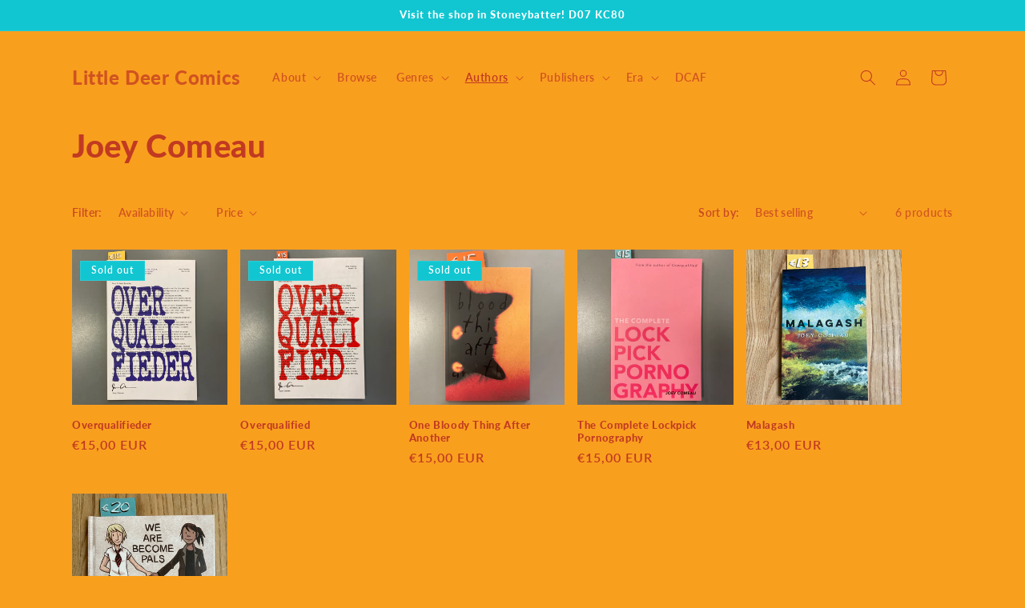

--- FILE ---
content_type: text/html; charset=utf-8
request_url: https://littledeercomics.ie/collections/joey-comeau
body_size: 46131
content:
<!doctype html>
<html class="js" lang="en">
  <head>
    <meta charset="utf-8">
    <meta http-equiv="X-UA-Compatible" content="IE=edge">
    <meta name="viewport" content="width=device-width,initial-scale=1">
    <meta name="theme-color" content="">
    <link rel="canonical" href="https://littledeercomics.ie/collections/joey-comeau"><link rel="icon" type="image/png" href="//littledeercomics.ie/cdn/shop/files/littledeerfavicon_7c5c1142-3e0b-4106-95e8-16319c274c26.png?crop=center&height=32&v=1693912078&width=32"><link rel="preconnect" href="https://fonts.shopifycdn.com" crossorigin><title>
      Joey Comeau
 &ndash; Little Deer Comics</title>

    

    

<meta property="og:site_name" content="Little Deer Comics">
<meta property="og:url" content="https://littledeercomics.ie/collections/joey-comeau">
<meta property="og:title" content="Joey Comeau">
<meta property="og:type" content="website">
<meta property="og:description" content="Little Deer Comics is a Small Press Comics focused bookshop in Dublin, Ireland."><meta name="twitter:site" content="@littledeercmx"><meta name="twitter:card" content="summary_large_image">
<meta name="twitter:title" content="Joey Comeau">
<meta name="twitter:description" content="Little Deer Comics is a Small Press Comics focused bookshop in Dublin, Ireland.">


    <script src="//littledeercomics.ie/cdn/shop/t/4/assets/constants.js?v=132983761750457495441748096164" defer="defer"></script>
    <script src="//littledeercomics.ie/cdn/shop/t/4/assets/pubsub.js?v=25310214064522200911748096165" defer="defer"></script>
    <script src="//littledeercomics.ie/cdn/shop/t/4/assets/global.js?v=184345515105158409801748096164" defer="defer"></script>
    <script src="//littledeercomics.ie/cdn/shop/t/4/assets/details-disclosure.js?v=13653116266235556501748096164" defer="defer"></script>
    <script src="//littledeercomics.ie/cdn/shop/t/4/assets/details-modal.js?v=25581673532751508451748096164" defer="defer"></script>
    <script src="//littledeercomics.ie/cdn/shop/t/4/assets/search-form.js?v=133129549252120666541748096165" defer="defer"></script><script>window.performance && window.performance.mark && window.performance.mark('shopify.content_for_header.start');</script><meta id="shopify-digital-wallet" name="shopify-digital-wallet" content="/59288944822/digital_wallets/dialog">
<meta name="shopify-checkout-api-token" content="bc418d2dcb11e6afaffae7589937abd0">
<meta id="in-context-paypal-metadata" data-shop-id="59288944822" data-venmo-supported="false" data-environment="production" data-locale="en_US" data-paypal-v4="true" data-currency="EUR">
<link rel="alternate" type="application/atom+xml" title="Feed" href="/collections/joey-comeau.atom" />
<link rel="alternate" type="application/json+oembed" href="https://littledeercomics.ie/collections/joey-comeau.oembed">
<script async="async" src="/checkouts/internal/preloads.js?locale=en-IE"></script>
<link rel="preconnect" href="https://shop.app" crossorigin="anonymous">
<script async="async" src="https://shop.app/checkouts/internal/preloads.js?locale=en-IE&shop_id=59288944822" crossorigin="anonymous"></script>
<script id="apple-pay-shop-capabilities" type="application/json">{"shopId":59288944822,"countryCode":"IE","currencyCode":"EUR","merchantCapabilities":["supports3DS"],"merchantId":"gid:\/\/shopify\/Shop\/59288944822","merchantName":"Little Deer Comics","requiredBillingContactFields":["postalAddress","email"],"requiredShippingContactFields":["postalAddress","email"],"shippingType":"shipping","supportedNetworks":["visa","maestro","masterCard","amex"],"total":{"type":"pending","label":"Little Deer Comics","amount":"1.00"},"shopifyPaymentsEnabled":true,"supportsSubscriptions":true}</script>
<script id="shopify-features" type="application/json">{"accessToken":"bc418d2dcb11e6afaffae7589937abd0","betas":["rich-media-storefront-analytics"],"domain":"littledeercomics.ie","predictiveSearch":true,"shopId":59288944822,"locale":"en"}</script>
<script>var Shopify = Shopify || {};
Shopify.shop = "little-deer-comics.myshopify.com";
Shopify.locale = "en";
Shopify.currency = {"active":"EUR","rate":"1.0"};
Shopify.country = "IE";
Shopify.theme = {"name":"Updated copy of Spotlight","id":182586933578,"schema_name":"Spotlight","schema_version":"15.3.0","theme_store_id":1891,"role":"main"};
Shopify.theme.handle = "null";
Shopify.theme.style = {"id":null,"handle":null};
Shopify.cdnHost = "littledeercomics.ie/cdn";
Shopify.routes = Shopify.routes || {};
Shopify.routes.root = "/";</script>
<script type="module">!function(o){(o.Shopify=o.Shopify||{}).modules=!0}(window);</script>
<script>!function(o){function n(){var o=[];function n(){o.push(Array.prototype.slice.apply(arguments))}return n.q=o,n}var t=o.Shopify=o.Shopify||{};t.loadFeatures=n(),t.autoloadFeatures=n()}(window);</script>
<script>
  window.ShopifyPay = window.ShopifyPay || {};
  window.ShopifyPay.apiHost = "shop.app\/pay";
  window.ShopifyPay.redirectState = null;
</script>
<script id="shop-js-analytics" type="application/json">{"pageType":"collection"}</script>
<script defer="defer" async type="module" src="//littledeercomics.ie/cdn/shopifycloud/shop-js/modules/v2/client.init-shop-cart-sync_C5BV16lS.en.esm.js"></script>
<script defer="defer" async type="module" src="//littledeercomics.ie/cdn/shopifycloud/shop-js/modules/v2/chunk.common_CygWptCX.esm.js"></script>
<script type="module">
  await import("//littledeercomics.ie/cdn/shopifycloud/shop-js/modules/v2/client.init-shop-cart-sync_C5BV16lS.en.esm.js");
await import("//littledeercomics.ie/cdn/shopifycloud/shop-js/modules/v2/chunk.common_CygWptCX.esm.js");

  window.Shopify.SignInWithShop?.initShopCartSync?.({"fedCMEnabled":true,"windoidEnabled":true});

</script>
<script>
  window.Shopify = window.Shopify || {};
  if (!window.Shopify.featureAssets) window.Shopify.featureAssets = {};
  window.Shopify.featureAssets['shop-js'] = {"shop-cart-sync":["modules/v2/client.shop-cart-sync_ZFArdW7E.en.esm.js","modules/v2/chunk.common_CygWptCX.esm.js"],"init-fed-cm":["modules/v2/client.init-fed-cm_CmiC4vf6.en.esm.js","modules/v2/chunk.common_CygWptCX.esm.js"],"shop-button":["modules/v2/client.shop-button_tlx5R9nI.en.esm.js","modules/v2/chunk.common_CygWptCX.esm.js"],"shop-cash-offers":["modules/v2/client.shop-cash-offers_DOA2yAJr.en.esm.js","modules/v2/chunk.common_CygWptCX.esm.js","modules/v2/chunk.modal_D71HUcav.esm.js"],"init-windoid":["modules/v2/client.init-windoid_sURxWdc1.en.esm.js","modules/v2/chunk.common_CygWptCX.esm.js"],"shop-toast-manager":["modules/v2/client.shop-toast-manager_ClPi3nE9.en.esm.js","modules/v2/chunk.common_CygWptCX.esm.js"],"init-shop-email-lookup-coordinator":["modules/v2/client.init-shop-email-lookup-coordinator_B8hsDcYM.en.esm.js","modules/v2/chunk.common_CygWptCX.esm.js"],"init-shop-cart-sync":["modules/v2/client.init-shop-cart-sync_C5BV16lS.en.esm.js","modules/v2/chunk.common_CygWptCX.esm.js"],"avatar":["modules/v2/client.avatar_BTnouDA3.en.esm.js"],"pay-button":["modules/v2/client.pay-button_FdsNuTd3.en.esm.js","modules/v2/chunk.common_CygWptCX.esm.js"],"init-customer-accounts":["modules/v2/client.init-customer-accounts_DxDtT_ad.en.esm.js","modules/v2/client.shop-login-button_C5VAVYt1.en.esm.js","modules/v2/chunk.common_CygWptCX.esm.js","modules/v2/chunk.modal_D71HUcav.esm.js"],"init-shop-for-new-customer-accounts":["modules/v2/client.init-shop-for-new-customer-accounts_ChsxoAhi.en.esm.js","modules/v2/client.shop-login-button_C5VAVYt1.en.esm.js","modules/v2/chunk.common_CygWptCX.esm.js","modules/v2/chunk.modal_D71HUcav.esm.js"],"shop-login-button":["modules/v2/client.shop-login-button_C5VAVYt1.en.esm.js","modules/v2/chunk.common_CygWptCX.esm.js","modules/v2/chunk.modal_D71HUcav.esm.js"],"init-customer-accounts-sign-up":["modules/v2/client.init-customer-accounts-sign-up_CPSyQ0Tj.en.esm.js","modules/v2/client.shop-login-button_C5VAVYt1.en.esm.js","modules/v2/chunk.common_CygWptCX.esm.js","modules/v2/chunk.modal_D71HUcav.esm.js"],"shop-follow-button":["modules/v2/client.shop-follow-button_Cva4Ekp9.en.esm.js","modules/v2/chunk.common_CygWptCX.esm.js","modules/v2/chunk.modal_D71HUcav.esm.js"],"checkout-modal":["modules/v2/client.checkout-modal_BPM8l0SH.en.esm.js","modules/v2/chunk.common_CygWptCX.esm.js","modules/v2/chunk.modal_D71HUcav.esm.js"],"lead-capture":["modules/v2/client.lead-capture_Bi8yE_yS.en.esm.js","modules/v2/chunk.common_CygWptCX.esm.js","modules/v2/chunk.modal_D71HUcav.esm.js"],"shop-login":["modules/v2/client.shop-login_D6lNrXab.en.esm.js","modules/v2/chunk.common_CygWptCX.esm.js","modules/v2/chunk.modal_D71HUcav.esm.js"],"payment-terms":["modules/v2/client.payment-terms_CZxnsJam.en.esm.js","modules/v2/chunk.common_CygWptCX.esm.js","modules/v2/chunk.modal_D71HUcav.esm.js"]};
</script>
<script id="__st">var __st={"a":59288944822,"offset":0,"reqid":"3e1aefda-8e05-4545-81b0-00c3bba3ebd0-1768689026","pageurl":"littledeercomics.ie\/collections\/joey-comeau","u":"8b0b02255bcc","p":"collection","rtyp":"collection","rid":276733198518};</script>
<script>window.ShopifyPaypalV4VisibilityTracking = true;</script>
<script id="captcha-bootstrap">!function(){'use strict';const t='contact',e='account',n='new_comment',o=[[t,t],['blogs',n],['comments',n],[t,'customer']],c=[[e,'customer_login'],[e,'guest_login'],[e,'recover_customer_password'],[e,'create_customer']],r=t=>t.map((([t,e])=>`form[action*='/${t}']:not([data-nocaptcha='true']) input[name='form_type'][value='${e}']`)).join(','),a=t=>()=>t?[...document.querySelectorAll(t)].map((t=>t.form)):[];function s(){const t=[...o],e=r(t);return a(e)}const i='password',u='form_key',d=['recaptcha-v3-token','g-recaptcha-response','h-captcha-response',i],f=()=>{try{return window.sessionStorage}catch{return}},m='__shopify_v',_=t=>t.elements[u];function p(t,e,n=!1){try{const o=window.sessionStorage,c=JSON.parse(o.getItem(e)),{data:r}=function(t){const{data:e,action:n}=t;return t[m]||n?{data:e,action:n}:{data:t,action:n}}(c);for(const[e,n]of Object.entries(r))t.elements[e]&&(t.elements[e].value=n);n&&o.removeItem(e)}catch(o){console.error('form repopulation failed',{error:o})}}const l='form_type',E='cptcha';function T(t){t.dataset[E]=!0}const w=window,h=w.document,L='Shopify',v='ce_forms',y='captcha';let A=!1;((t,e)=>{const n=(g='f06e6c50-85a8-45c8-87d0-21a2b65856fe',I='https://cdn.shopify.com/shopifycloud/storefront-forms-hcaptcha/ce_storefront_forms_captcha_hcaptcha.v1.5.2.iife.js',D={infoText:'Protected by hCaptcha',privacyText:'Privacy',termsText:'Terms'},(t,e,n)=>{const o=w[L][v],c=o.bindForm;if(c)return c(t,g,e,D).then(n);var r;o.q.push([[t,g,e,D],n]),r=I,A||(h.body.append(Object.assign(h.createElement('script'),{id:'captcha-provider',async:!0,src:r})),A=!0)});var g,I,D;w[L]=w[L]||{},w[L][v]=w[L][v]||{},w[L][v].q=[],w[L][y]=w[L][y]||{},w[L][y].protect=function(t,e){n(t,void 0,e),T(t)},Object.freeze(w[L][y]),function(t,e,n,w,h,L){const[v,y,A,g]=function(t,e,n){const i=e?o:[],u=t?c:[],d=[...i,...u],f=r(d),m=r(i),_=r(d.filter((([t,e])=>n.includes(e))));return[a(f),a(m),a(_),s()]}(w,h,L),I=t=>{const e=t.target;return e instanceof HTMLFormElement?e:e&&e.form},D=t=>v().includes(t);t.addEventListener('submit',(t=>{const e=I(t);if(!e)return;const n=D(e)&&!e.dataset.hcaptchaBound&&!e.dataset.recaptchaBound,o=_(e),c=g().includes(e)&&(!o||!o.value);(n||c)&&t.preventDefault(),c&&!n&&(function(t){try{if(!f())return;!function(t){const e=f();if(!e)return;const n=_(t);if(!n)return;const o=n.value;o&&e.removeItem(o)}(t);const e=Array.from(Array(32),(()=>Math.random().toString(36)[2])).join('');!function(t,e){_(t)||t.append(Object.assign(document.createElement('input'),{type:'hidden',name:u})),t.elements[u].value=e}(t,e),function(t,e){const n=f();if(!n)return;const o=[...t.querySelectorAll(`input[type='${i}']`)].map((({name:t})=>t)),c=[...d,...o],r={};for(const[a,s]of new FormData(t).entries())c.includes(a)||(r[a]=s);n.setItem(e,JSON.stringify({[m]:1,action:t.action,data:r}))}(t,e)}catch(e){console.error('failed to persist form',e)}}(e),e.submit())}));const S=(t,e)=>{t&&!t.dataset[E]&&(n(t,e.some((e=>e===t))),T(t))};for(const o of['focusin','change'])t.addEventListener(o,(t=>{const e=I(t);D(e)&&S(e,y())}));const B=e.get('form_key'),M=e.get(l),P=B&&M;t.addEventListener('DOMContentLoaded',(()=>{const t=y();if(P)for(const e of t)e.elements[l].value===M&&p(e,B);[...new Set([...A(),...v().filter((t=>'true'===t.dataset.shopifyCaptcha))])].forEach((e=>S(e,t)))}))}(h,new URLSearchParams(w.location.search),n,t,e,['guest_login'])})(!0,!0)}();</script>
<script integrity="sha256-4kQ18oKyAcykRKYeNunJcIwy7WH5gtpwJnB7kiuLZ1E=" data-source-attribution="shopify.loadfeatures" defer="defer" src="//littledeercomics.ie/cdn/shopifycloud/storefront/assets/storefront/load_feature-a0a9edcb.js" crossorigin="anonymous"></script>
<script crossorigin="anonymous" defer="defer" src="//littledeercomics.ie/cdn/shopifycloud/storefront/assets/shopify_pay/storefront-65b4c6d7.js?v=20250812"></script>
<script data-source-attribution="shopify.dynamic_checkout.dynamic.init">var Shopify=Shopify||{};Shopify.PaymentButton=Shopify.PaymentButton||{isStorefrontPortableWallets:!0,init:function(){window.Shopify.PaymentButton.init=function(){};var t=document.createElement("script");t.src="https://littledeercomics.ie/cdn/shopifycloud/portable-wallets/latest/portable-wallets.en.js",t.type="module",document.head.appendChild(t)}};
</script>
<script data-source-attribution="shopify.dynamic_checkout.buyer_consent">
  function portableWalletsHideBuyerConsent(e){var t=document.getElementById("shopify-buyer-consent"),n=document.getElementById("shopify-subscription-policy-button");t&&n&&(t.classList.add("hidden"),t.setAttribute("aria-hidden","true"),n.removeEventListener("click",e))}function portableWalletsShowBuyerConsent(e){var t=document.getElementById("shopify-buyer-consent"),n=document.getElementById("shopify-subscription-policy-button");t&&n&&(t.classList.remove("hidden"),t.removeAttribute("aria-hidden"),n.addEventListener("click",e))}window.Shopify?.PaymentButton&&(window.Shopify.PaymentButton.hideBuyerConsent=portableWalletsHideBuyerConsent,window.Shopify.PaymentButton.showBuyerConsent=portableWalletsShowBuyerConsent);
</script>
<script data-source-attribution="shopify.dynamic_checkout.cart.bootstrap">document.addEventListener("DOMContentLoaded",(function(){function t(){return document.querySelector("shopify-accelerated-checkout-cart, shopify-accelerated-checkout")}if(t())Shopify.PaymentButton.init();else{new MutationObserver((function(e,n){t()&&(Shopify.PaymentButton.init(),n.disconnect())})).observe(document.body,{childList:!0,subtree:!0})}}));
</script>
<link id="shopify-accelerated-checkout-styles" rel="stylesheet" media="screen" href="https://littledeercomics.ie/cdn/shopifycloud/portable-wallets/latest/accelerated-checkout-backwards-compat.css" crossorigin="anonymous">
<style id="shopify-accelerated-checkout-cart">
        #shopify-buyer-consent {
  margin-top: 1em;
  display: inline-block;
  width: 100%;
}

#shopify-buyer-consent.hidden {
  display: none;
}

#shopify-subscription-policy-button {
  background: none;
  border: none;
  padding: 0;
  text-decoration: underline;
  font-size: inherit;
  cursor: pointer;
}

#shopify-subscription-policy-button::before {
  box-shadow: none;
}

      </style>
<script id="sections-script" data-sections="header" defer="defer" src="//littledeercomics.ie/cdn/shop/t/4/compiled_assets/scripts.js?v=2359"></script>
<script>window.performance && window.performance.mark && window.performance.mark('shopify.content_for_header.end');</script>


    <style data-shopify>
      @font-face {
  font-family: Lato;
  font-weight: 600;
  font-style: normal;
  font-display: swap;
  src: url("//littledeercomics.ie/cdn/fonts/lato/lato_n6.38d0e3b23b74a60f769c51d1df73fac96c580d59.woff2") format("woff2"),
       url("//littledeercomics.ie/cdn/fonts/lato/lato_n6.3365366161bdcc36a3f97cfbb23954d8c4bf4079.woff") format("woff");
}

      @font-face {
  font-family: Lato;
  font-weight: 700;
  font-style: normal;
  font-display: swap;
  src: url("//littledeercomics.ie/cdn/fonts/lato/lato_n7.900f219bc7337bc57a7a2151983f0a4a4d9d5dcf.woff2") format("woff2"),
       url("//littledeercomics.ie/cdn/fonts/lato/lato_n7.a55c60751adcc35be7c4f8a0313f9698598612ee.woff") format("woff");
}

      @font-face {
  font-family: Lato;
  font-weight: 600;
  font-style: italic;
  font-display: swap;
  src: url("//littledeercomics.ie/cdn/fonts/lato/lato_i6.ab357ee5069e0603c2899b31e2b8ae84c4a42a48.woff2") format("woff2"),
       url("//littledeercomics.ie/cdn/fonts/lato/lato_i6.3164fed79d7d987c1390528781c7c2f59ac7a746.woff") format("woff");
}

      @font-face {
  font-family: Lato;
  font-weight: 700;
  font-style: italic;
  font-display: swap;
  src: url("//littledeercomics.ie/cdn/fonts/lato/lato_i7.16ba75868b37083a879b8dd9f2be44e067dfbf92.woff2") format("woff2"),
       url("//littledeercomics.ie/cdn/fonts/lato/lato_i7.4c07c2b3b7e64ab516aa2f2081d2bb0366b9dce8.woff") format("woff");
}

      @font-face {
  font-family: Lato;
  font-weight: 900;
  font-style: normal;
  font-display: swap;
  src: url("//littledeercomics.ie/cdn/fonts/lato/lato_n9.6b37f725167d36932c6742a5a697fd238a2d2552.woff2") format("woff2"),
       url("//littledeercomics.ie/cdn/fonts/lato/lato_n9.1cafbd384242b7df7c9ef4584ba41746d006e6bb.woff") format("woff");
}


      
        :root,
        .color-background-1 {
          --color-background: 249,159,30;
        
          --gradient-background: #f99f1e;
        

        

        --color-foreground: 193,58,33;
        --color-background-contrast: 148,89,4;
        --color-shadow: 18,18,18;
        --color-button: 206,74,48;
        --color-button-text: 255,255,255;
        --color-secondary-button: 249,159,30;
        --color-secondary-button-text: 18,18,18;
        --color-link: 18,18,18;
        --color-badge-foreground: 193,58,33;
        --color-badge-background: 249,159,30;
        --color-badge-border: 193,58,33;
        --payment-terms-background-color: rgb(249 159 30);
      }
      
        
        .color-background-2 {
          --color-background: 243,243,243;
        
          --gradient-background: #f3f3f3;
        

        

        --color-foreground: 18,18,18;
        --color-background-contrast: 179,179,179;
        --color-shadow: 18,18,18;
        --color-button: 18,18,18;
        --color-button-text: 243,243,243;
        --color-secondary-button: 243,243,243;
        --color-secondary-button-text: 18,18,18;
        --color-link: 18,18,18;
        --color-badge-foreground: 18,18,18;
        --color-badge-background: 243,243,243;
        --color-badge-border: 18,18,18;
        --payment-terms-background-color: rgb(243 243 243);
      }
      
        
        .color-inverse {
          --color-background: 17,198,209;
        
          --gradient-background: #11c6d1;
        

        

        --color-foreground: 255,255,255;
        --color-background-contrast: 7,86,91;
        --color-shadow: 18,18,18;
        --color-button: 255,255,255;
        --color-button-text: 18,18,18;
        --color-secondary-button: 17,198,209;
        --color-secondary-button-text: 255,255,255;
        --color-link: 255,255,255;
        --color-badge-foreground: 255,255,255;
        --color-badge-background: 17,198,209;
        --color-badge-border: 255,255,255;
        --payment-terms-background-color: rgb(17 198 209);
      }
      
        
        .color-accent-1 {
          --color-background: 18,18,18;
        
          --gradient-background: #121212;
        

        

        --color-foreground: 255,255,255;
        --color-background-contrast: 146,146,146;
        --color-shadow: 18,18,18;
        --color-button: 255,255,255;
        --color-button-text: 18,18,18;
        --color-secondary-button: 18,18,18;
        --color-secondary-button-text: 255,255,255;
        --color-link: 255,255,255;
        --color-badge-foreground: 255,255,255;
        --color-badge-background: 18,18,18;
        --color-badge-border: 255,255,255;
        --payment-terms-background-color: rgb(18 18 18);
      }
      
        
        .color-accent-2 {
          --color-background: 185,0,0;
        
          --gradient-background: #b90000;
        

        

        --color-foreground: 255,255,255;
        --color-background-contrast: 211,0,0;
        --color-shadow: 18,18,18;
        --color-button: 255,255,255;
        --color-button-text: 185,0,0;
        --color-secondary-button: 185,0,0;
        --color-secondary-button-text: 255,255,255;
        --color-link: 255,255,255;
        --color-badge-foreground: 255,255,255;
        --color-badge-background: 185,0,0;
        --color-badge-border: 255,255,255;
        --payment-terms-background-color: rgb(185 0 0);
      }
      

      body, .color-background-1, .color-background-2, .color-inverse, .color-accent-1, .color-accent-2 {
        color: rgba(var(--color-foreground), 0.75);
        background-color: rgb(var(--color-background));
      }

      :root {
        --font-body-family: Lato, sans-serif;
        --font-body-style: normal;
        --font-body-weight: 600;
        --font-body-weight-bold: 900;

        --font-heading-family: Lato, sans-serif;
        --font-heading-style: normal;
        --font-heading-weight: 900;

        --font-body-scale: 1.0;
        --font-heading-scale: 1.0;

        --media-padding: px;
        --media-border-opacity: 0.0;
        --media-border-width: 0px;
        --media-radius: 4px;
        --media-shadow-opacity: 0.0;
        --media-shadow-horizontal-offset: 0px;
        --media-shadow-vertical-offset: 4px;
        --media-shadow-blur-radius: 5px;
        --media-shadow-visible: 0;

        --page-width: 120rem;
        --page-width-margin: 0rem;

        --product-card-image-padding: 0.0rem;
        --product-card-corner-radius: 0.0rem;
        --product-card-text-alignment: left;
        --product-card-border-width: 0.0rem;
        --product-card-border-opacity: 0.1;
        --product-card-shadow-opacity: 0.0;
        --product-card-shadow-visible: 0;
        --product-card-shadow-horizontal-offset: 0.0rem;
        --product-card-shadow-vertical-offset: 0.4rem;
        --product-card-shadow-blur-radius: 0.5rem;

        --collection-card-image-padding: 0.0rem;
        --collection-card-corner-radius: 1.6rem;
        --collection-card-text-alignment: left;
        --collection-card-border-width: 0.0rem;
        --collection-card-border-opacity: 0.1;
        --collection-card-shadow-opacity: 0.0;
        --collection-card-shadow-visible: 0;
        --collection-card-shadow-horizontal-offset: 0.0rem;
        --collection-card-shadow-vertical-offset: 0.4rem;
        --collection-card-shadow-blur-radius: 0.5rem;

        --blog-card-image-padding: 0.0rem;
        --blog-card-corner-radius: 0.0rem;
        --blog-card-text-alignment: left;
        --blog-card-border-width: 0.0rem;
        --blog-card-border-opacity: 0.1;
        --blog-card-shadow-opacity: 0.0;
        --blog-card-shadow-visible: 0;
        --blog-card-shadow-horizontal-offset: 0.0rem;
        --blog-card-shadow-vertical-offset: 0.4rem;
        --blog-card-shadow-blur-radius: 0.5rem;

        --badge-corner-radius: 0.0rem;

        --popup-border-width: 1px;
        --popup-border-opacity: 1.0;
        --popup-corner-radius: 4px;
        --popup-shadow-opacity: 0.0;
        --popup-shadow-horizontal-offset: 0px;
        --popup-shadow-vertical-offset: 4px;
        --popup-shadow-blur-radius: 5px;

        --drawer-border-width: 1px;
        --drawer-border-opacity: 0.1;
        --drawer-shadow-opacity: 0.0;
        --drawer-shadow-horizontal-offset: 0px;
        --drawer-shadow-vertical-offset: 4px;
        --drawer-shadow-blur-radius: 5px;

        --spacing-sections-desktop: 0px;
        --spacing-sections-mobile: 0px;

        --grid-desktop-vertical-spacing: 16px;
        --grid-desktop-horizontal-spacing: 16px;
        --grid-mobile-vertical-spacing: 8px;
        --grid-mobile-horizontal-spacing: 8px;

        --text-boxes-border-opacity: 0.1;
        --text-boxes-border-width: 0px;
        --text-boxes-radius: 0px;
        --text-boxes-shadow-opacity: 0.0;
        --text-boxes-shadow-visible: 0;
        --text-boxes-shadow-horizontal-offset: 0px;
        --text-boxes-shadow-vertical-offset: 4px;
        --text-boxes-shadow-blur-radius: 5px;

        --buttons-radius: 4px;
        --buttons-radius-outset: 5px;
        --buttons-border-width: 1px;
        --buttons-border-opacity: 1.0;
        --buttons-shadow-opacity: 0.0;
        --buttons-shadow-visible: 0;
        --buttons-shadow-horizontal-offset: 0px;
        --buttons-shadow-vertical-offset: 4px;
        --buttons-shadow-blur-radius: 5px;
        --buttons-border-offset: 0.3px;

        --inputs-radius: 4px;
        --inputs-border-width: 1px;
        --inputs-border-opacity: 1.0;
        --inputs-shadow-opacity: 0.0;
        --inputs-shadow-horizontal-offset: 0px;
        --inputs-margin-offset: 0px;
        --inputs-shadow-vertical-offset: 4px;
        --inputs-shadow-blur-radius: 5px;
        --inputs-radius-outset: 5px;

        --variant-pills-radius: 40px;
        --variant-pills-border-width: 1px;
        --variant-pills-border-opacity: 0.55;
        --variant-pills-shadow-opacity: 0.0;
        --variant-pills-shadow-horizontal-offset: 0px;
        --variant-pills-shadow-vertical-offset: 4px;
        --variant-pills-shadow-blur-radius: 5px;
      }

      *,
      *::before,
      *::after {
        box-sizing: inherit;
      }

      html {
        box-sizing: border-box;
        font-size: calc(var(--font-body-scale) * 62.5%);
        height: 100%;
      }

      body {
        display: grid;
        grid-template-rows: auto auto 1fr auto;
        grid-template-columns: 100%;
        min-height: 100%;
        margin: 0;
        font-size: 1.5rem;
        letter-spacing: 0.06rem;
        line-height: calc(1 + 0.8 / var(--font-body-scale));
        font-family: var(--font-body-family);
        font-style: var(--font-body-style);
        font-weight: var(--font-body-weight);
      }

      @media screen and (min-width: 750px) {
        body {
          font-size: 1.6rem;
        }
      }
    </style>

    <link href="//littledeercomics.ie/cdn/shop/t/4/assets/base.css?v=153697582627174052111748096164" rel="stylesheet" type="text/css" media="all" />
    <link rel="stylesheet" href="//littledeercomics.ie/cdn/shop/t/4/assets/component-cart-items.css?v=123238115697927560811748096164" media="print" onload="this.media='all'">
      <link rel="preload" as="font" href="//littledeercomics.ie/cdn/fonts/lato/lato_n6.38d0e3b23b74a60f769c51d1df73fac96c580d59.woff2" type="font/woff2" crossorigin>
      

      <link rel="preload" as="font" href="//littledeercomics.ie/cdn/fonts/lato/lato_n9.6b37f725167d36932c6742a5a697fd238a2d2552.woff2" type="font/woff2" crossorigin>
      
<link href="//littledeercomics.ie/cdn/shop/t/4/assets/component-localization-form.css?v=170315343355214948141748096164" rel="stylesheet" type="text/css" media="all" />
      <script src="//littledeercomics.ie/cdn/shop/t/4/assets/localization-form.js?v=144176611646395275351748096165" defer="defer"></script><link
        rel="stylesheet"
        href="//littledeercomics.ie/cdn/shop/t/4/assets/component-predictive-search.css?v=118923337488134913561748096164"
        media="print"
        onload="this.media='all'"
      ><script>
      if (Shopify.designMode) {
        document.documentElement.classList.add('shopify-design-mode');
      }
    </script>
  <link href="https://monorail-edge.shopifysvc.com" rel="dns-prefetch">
<script>(function(){if ("sendBeacon" in navigator && "performance" in window) {try {var session_token_from_headers = performance.getEntriesByType('navigation')[0].serverTiming.find(x => x.name == '_s').description;} catch {var session_token_from_headers = undefined;}var session_cookie_matches = document.cookie.match(/_shopify_s=([^;]*)/);var session_token_from_cookie = session_cookie_matches && session_cookie_matches.length === 2 ? session_cookie_matches[1] : "";var session_token = session_token_from_headers || session_token_from_cookie || "";function handle_abandonment_event(e) {var entries = performance.getEntries().filter(function(entry) {return /monorail-edge.shopifysvc.com/.test(entry.name);});if (!window.abandonment_tracked && entries.length === 0) {window.abandonment_tracked = true;var currentMs = Date.now();var navigation_start = performance.timing.navigationStart;var payload = {shop_id: 59288944822,url: window.location.href,navigation_start,duration: currentMs - navigation_start,session_token,page_type: "collection"};window.navigator.sendBeacon("https://monorail-edge.shopifysvc.com/v1/produce", JSON.stringify({schema_id: "online_store_buyer_site_abandonment/1.1",payload: payload,metadata: {event_created_at_ms: currentMs,event_sent_at_ms: currentMs}}));}}window.addEventListener('pagehide', handle_abandonment_event);}}());</script>
<script id="web-pixels-manager-setup">(function e(e,d,r,n,o){if(void 0===o&&(o={}),!Boolean(null===(a=null===(i=window.Shopify)||void 0===i?void 0:i.analytics)||void 0===a?void 0:a.replayQueue)){var i,a;window.Shopify=window.Shopify||{};var t=window.Shopify;t.analytics=t.analytics||{};var s=t.analytics;s.replayQueue=[],s.publish=function(e,d,r){return s.replayQueue.push([e,d,r]),!0};try{self.performance.mark("wpm:start")}catch(e){}var l=function(){var e={modern:/Edge?\/(1{2}[4-9]|1[2-9]\d|[2-9]\d{2}|\d{4,})\.\d+(\.\d+|)|Firefox\/(1{2}[4-9]|1[2-9]\d|[2-9]\d{2}|\d{4,})\.\d+(\.\d+|)|Chrom(ium|e)\/(9{2}|\d{3,})\.\d+(\.\d+|)|(Maci|X1{2}).+ Version\/(15\.\d+|(1[6-9]|[2-9]\d|\d{3,})\.\d+)([,.]\d+|)( \(\w+\)|)( Mobile\/\w+|) Safari\/|Chrome.+OPR\/(9{2}|\d{3,})\.\d+\.\d+|(CPU[ +]OS|iPhone[ +]OS|CPU[ +]iPhone|CPU IPhone OS|CPU iPad OS)[ +]+(15[._]\d+|(1[6-9]|[2-9]\d|\d{3,})[._]\d+)([._]\d+|)|Android:?[ /-](13[3-9]|1[4-9]\d|[2-9]\d{2}|\d{4,})(\.\d+|)(\.\d+|)|Android.+Firefox\/(13[5-9]|1[4-9]\d|[2-9]\d{2}|\d{4,})\.\d+(\.\d+|)|Android.+Chrom(ium|e)\/(13[3-9]|1[4-9]\d|[2-9]\d{2}|\d{4,})\.\d+(\.\d+|)|SamsungBrowser\/([2-9]\d|\d{3,})\.\d+/,legacy:/Edge?\/(1[6-9]|[2-9]\d|\d{3,})\.\d+(\.\d+|)|Firefox\/(5[4-9]|[6-9]\d|\d{3,})\.\d+(\.\d+|)|Chrom(ium|e)\/(5[1-9]|[6-9]\d|\d{3,})\.\d+(\.\d+|)([\d.]+$|.*Safari\/(?![\d.]+ Edge\/[\d.]+$))|(Maci|X1{2}).+ Version\/(10\.\d+|(1[1-9]|[2-9]\d|\d{3,})\.\d+)([,.]\d+|)( \(\w+\)|)( Mobile\/\w+|) Safari\/|Chrome.+OPR\/(3[89]|[4-9]\d|\d{3,})\.\d+\.\d+|(CPU[ +]OS|iPhone[ +]OS|CPU[ +]iPhone|CPU IPhone OS|CPU iPad OS)[ +]+(10[._]\d+|(1[1-9]|[2-9]\d|\d{3,})[._]\d+)([._]\d+|)|Android:?[ /-](13[3-9]|1[4-9]\d|[2-9]\d{2}|\d{4,})(\.\d+|)(\.\d+|)|Mobile Safari.+OPR\/([89]\d|\d{3,})\.\d+\.\d+|Android.+Firefox\/(13[5-9]|1[4-9]\d|[2-9]\d{2}|\d{4,})\.\d+(\.\d+|)|Android.+Chrom(ium|e)\/(13[3-9]|1[4-9]\d|[2-9]\d{2}|\d{4,})\.\d+(\.\d+|)|Android.+(UC? ?Browser|UCWEB|U3)[ /]?(15\.([5-9]|\d{2,})|(1[6-9]|[2-9]\d|\d{3,})\.\d+)\.\d+|SamsungBrowser\/(5\.\d+|([6-9]|\d{2,})\.\d+)|Android.+MQ{2}Browser\/(14(\.(9|\d{2,})|)|(1[5-9]|[2-9]\d|\d{3,})(\.\d+|))(\.\d+|)|K[Aa][Ii]OS\/(3\.\d+|([4-9]|\d{2,})\.\d+)(\.\d+|)/},d=e.modern,r=e.legacy,n=navigator.userAgent;return n.match(d)?"modern":n.match(r)?"legacy":"unknown"}(),u="modern"===l?"modern":"legacy",c=(null!=n?n:{modern:"",legacy:""})[u],f=function(e){return[e.baseUrl,"/wpm","/b",e.hashVersion,"modern"===e.buildTarget?"m":"l",".js"].join("")}({baseUrl:d,hashVersion:r,buildTarget:u}),m=function(e){var d=e.version,r=e.bundleTarget,n=e.surface,o=e.pageUrl,i=e.monorailEndpoint;return{emit:function(e){var a=e.status,t=e.errorMsg,s=(new Date).getTime(),l=JSON.stringify({metadata:{event_sent_at_ms:s},events:[{schema_id:"web_pixels_manager_load/3.1",payload:{version:d,bundle_target:r,page_url:o,status:a,surface:n,error_msg:t},metadata:{event_created_at_ms:s}}]});if(!i)return console&&console.warn&&console.warn("[Web Pixels Manager] No Monorail endpoint provided, skipping logging."),!1;try{return self.navigator.sendBeacon.bind(self.navigator)(i,l)}catch(e){}var u=new XMLHttpRequest;try{return u.open("POST",i,!0),u.setRequestHeader("Content-Type","text/plain"),u.send(l),!0}catch(e){return console&&console.warn&&console.warn("[Web Pixels Manager] Got an unhandled error while logging to Monorail."),!1}}}}({version:r,bundleTarget:l,surface:e.surface,pageUrl:self.location.href,monorailEndpoint:e.monorailEndpoint});try{o.browserTarget=l,function(e){var d=e.src,r=e.async,n=void 0===r||r,o=e.onload,i=e.onerror,a=e.sri,t=e.scriptDataAttributes,s=void 0===t?{}:t,l=document.createElement("script"),u=document.querySelector("head"),c=document.querySelector("body");if(l.async=n,l.src=d,a&&(l.integrity=a,l.crossOrigin="anonymous"),s)for(var f in s)if(Object.prototype.hasOwnProperty.call(s,f))try{l.dataset[f]=s[f]}catch(e){}if(o&&l.addEventListener("load",o),i&&l.addEventListener("error",i),u)u.appendChild(l);else{if(!c)throw new Error("Did not find a head or body element to append the script");c.appendChild(l)}}({src:f,async:!0,onload:function(){if(!function(){var e,d;return Boolean(null===(d=null===(e=window.Shopify)||void 0===e?void 0:e.analytics)||void 0===d?void 0:d.initialized)}()){var d=window.webPixelsManager.init(e)||void 0;if(d){var r=window.Shopify.analytics;r.replayQueue.forEach((function(e){var r=e[0],n=e[1],o=e[2];d.publishCustomEvent(r,n,o)})),r.replayQueue=[],r.publish=d.publishCustomEvent,r.visitor=d.visitor,r.initialized=!0}}},onerror:function(){return m.emit({status:"failed",errorMsg:"".concat(f," has failed to load")})},sri:function(e){var d=/^sha384-[A-Za-z0-9+/=]+$/;return"string"==typeof e&&d.test(e)}(c)?c:"",scriptDataAttributes:o}),m.emit({status:"loading"})}catch(e){m.emit({status:"failed",errorMsg:(null==e?void 0:e.message)||"Unknown error"})}}})({shopId: 59288944822,storefrontBaseUrl: "https://littledeercomics.ie",extensionsBaseUrl: "https://extensions.shopifycdn.com/cdn/shopifycloud/web-pixels-manager",monorailEndpoint: "https://monorail-edge.shopifysvc.com/unstable/produce_batch",surface: "storefront-renderer",enabledBetaFlags: ["2dca8a86"],webPixelsConfigList: [{"id":"shopify-app-pixel","configuration":"{}","eventPayloadVersion":"v1","runtimeContext":"STRICT","scriptVersion":"0450","apiClientId":"shopify-pixel","type":"APP","privacyPurposes":["ANALYTICS","MARKETING"]},{"id":"shopify-custom-pixel","eventPayloadVersion":"v1","runtimeContext":"LAX","scriptVersion":"0450","apiClientId":"shopify-pixel","type":"CUSTOM","privacyPurposes":["ANALYTICS","MARKETING"]}],isMerchantRequest: false,initData: {"shop":{"name":"Little Deer Comics","paymentSettings":{"currencyCode":"EUR"},"myshopifyDomain":"little-deer-comics.myshopify.com","countryCode":"IE","storefrontUrl":"https:\/\/littledeercomics.ie"},"customer":null,"cart":null,"checkout":null,"productVariants":[],"purchasingCompany":null},},"https://littledeercomics.ie/cdn","fcfee988w5aeb613cpc8e4bc33m6693e112",{"modern":"","legacy":""},{"shopId":"59288944822","storefrontBaseUrl":"https:\/\/littledeercomics.ie","extensionBaseUrl":"https:\/\/extensions.shopifycdn.com\/cdn\/shopifycloud\/web-pixels-manager","surface":"storefront-renderer","enabledBetaFlags":"[\"2dca8a86\"]","isMerchantRequest":"false","hashVersion":"fcfee988w5aeb613cpc8e4bc33m6693e112","publish":"custom","events":"[[\"page_viewed\",{}],[\"collection_viewed\",{\"collection\":{\"id\":\"276733198518\",\"title\":\"Joey Comeau\",\"productVariants\":[{\"price\":{\"amount\":15.0,\"currencyCode\":\"EUR\"},\"product\":{\"title\":\"Overqualifieder\",\"vendor\":\"ECW Press\",\"id\":\"8711014383946\",\"untranslatedTitle\":\"Overqualifieder\",\"url\":\"\/products\/overqualifieder\",\"type\":\"\"},\"id\":\"47739781284170\",\"image\":{\"src\":\"\/\/littledeercomics.ie\/cdn\/shop\/files\/IMG_3972.jpg?v=1709823844\"},\"sku\":\"overqualifieder\",\"title\":\"Default Title\",\"untranslatedTitle\":\"Default Title\"},{\"price\":{\"amount\":15.0,\"currencyCode\":\"EUR\"},\"product\":{\"title\":\"Overqualified\",\"vendor\":\"ECW Press\",\"id\":\"8711009763658\",\"untranslatedTitle\":\"Overqualified\",\"url\":\"\/products\/overqualified\",\"type\":\"\"},\"id\":\"47739760869706\",\"image\":{\"src\":\"\/\/littledeercomics.ie\/cdn\/shop\/files\/IMG_3969.jpg?v=1709823511\"},\"sku\":\"overqualified\",\"title\":\"Default Title\",\"untranslatedTitle\":\"Default Title\"},{\"price\":{\"amount\":15.0,\"currencyCode\":\"EUR\"},\"product\":{\"title\":\"One Bloody Thing After Another\",\"vendor\":\"ECW Press\",\"id\":\"8534804660554\",\"untranslatedTitle\":\"One Bloody Thing After Another\",\"url\":\"\/products\/one-bloody-thing-after-another\",\"type\":\"\"},\"id\":\"47172737368394\",\"image\":{\"src\":\"\/\/littledeercomics.ie\/cdn\/shop\/files\/IMG_7575.jpg?v=1696434660\"},\"sku\":\"onebloodythingafteranother\",\"title\":\"Default Title\",\"untranslatedTitle\":\"Default Title\"},{\"price\":{\"amount\":15.0,\"currencyCode\":\"EUR\"},\"product\":{\"title\":\"The Complete Lockpick Pornography\",\"vendor\":\"ECW Press\",\"id\":\"7541827567798\",\"untranslatedTitle\":\"The Complete Lockpick Pornography\",\"url\":\"\/products\/the-complete-lockpick-pornography\",\"type\":\"\"},\"id\":\"42060596215990\",\"image\":{\"src\":\"\/\/littledeercomics.ie\/cdn\/shop\/products\/IMG_5150.jpg?v=1674057592\"},\"sku\":\"completelockpickpornography\",\"title\":\"Default Title\",\"untranslatedTitle\":\"Default Title\"},{\"price\":{\"amount\":13.0,\"currencyCode\":\"EUR\"},\"product\":{\"title\":\"Malagash\",\"vendor\":\"ECW Press\",\"id\":\"6969176654006\",\"untranslatedTitle\":\"Malagash\",\"url\":\"\/products\/malagash\",\"type\":\"\"},\"id\":\"40419654828214\",\"image\":{\"src\":\"\/\/littledeercomics.ie\/cdn\/shop\/products\/ldc_shop_malagash1.jpg?v=1629642962\"},\"sku\":\"malagash\",\"title\":\"Default Title\",\"untranslatedTitle\":\"Default Title\"},{\"price\":{\"amount\":20.0,\"currencyCode\":\"EUR\"},\"product\":{\"title\":\"We Are Become Pals\",\"vendor\":\"ShortBox\",\"id\":\"6966595977398\",\"untranslatedTitle\":\"We Are Become Pals\",\"url\":\"\/products\/we-are-become-pals\",\"type\":\"\"},\"id\":\"40414131552438\",\"image\":{\"src\":\"\/\/littledeercomics.ie\/cdn\/shop\/products\/ldc_shop_wearebecomepals1.jpg?v=1629552003\"},\"sku\":\"wearebecomepals\",\"title\":\"Default Title\",\"untranslatedTitle\":\"Default Title\"}]}}]]"});</script><script>
  window.ShopifyAnalytics = window.ShopifyAnalytics || {};
  window.ShopifyAnalytics.meta = window.ShopifyAnalytics.meta || {};
  window.ShopifyAnalytics.meta.currency = 'EUR';
  var meta = {"products":[{"id":8711014383946,"gid":"gid:\/\/shopify\/Product\/8711014383946","vendor":"ECW Press","type":"","handle":"overqualifieder","variants":[{"id":47739781284170,"price":1500,"name":"Overqualifieder","public_title":null,"sku":"overqualifieder"}],"remote":false},{"id":8711009763658,"gid":"gid:\/\/shopify\/Product\/8711009763658","vendor":"ECW Press","type":"","handle":"overqualified","variants":[{"id":47739760869706,"price":1500,"name":"Overqualified","public_title":null,"sku":"overqualified"}],"remote":false},{"id":8534804660554,"gid":"gid:\/\/shopify\/Product\/8534804660554","vendor":"ECW Press","type":"","handle":"one-bloody-thing-after-another","variants":[{"id":47172737368394,"price":1500,"name":"One Bloody Thing After Another","public_title":null,"sku":"onebloodythingafteranother"}],"remote":false},{"id":7541827567798,"gid":"gid:\/\/shopify\/Product\/7541827567798","vendor":"ECW Press","type":"","handle":"the-complete-lockpick-pornography","variants":[{"id":42060596215990,"price":1500,"name":"The Complete Lockpick Pornography","public_title":null,"sku":"completelockpickpornography"}],"remote":false},{"id":6969176654006,"gid":"gid:\/\/shopify\/Product\/6969176654006","vendor":"ECW Press","type":"","handle":"malagash","variants":[{"id":40419654828214,"price":1300,"name":"Malagash","public_title":null,"sku":"malagash"}],"remote":false},{"id":6966595977398,"gid":"gid:\/\/shopify\/Product\/6966595977398","vendor":"ShortBox","type":"","handle":"we-are-become-pals","variants":[{"id":40414131552438,"price":2000,"name":"We Are Become Pals","public_title":null,"sku":"wearebecomepals"}],"remote":false}],"page":{"pageType":"collection","resourceType":"collection","resourceId":276733198518,"requestId":"3e1aefda-8e05-4545-81b0-00c3bba3ebd0-1768689026"}};
  for (var attr in meta) {
    window.ShopifyAnalytics.meta[attr] = meta[attr];
  }
</script>
<script class="analytics">
  (function () {
    var customDocumentWrite = function(content) {
      var jquery = null;

      if (window.jQuery) {
        jquery = window.jQuery;
      } else if (window.Checkout && window.Checkout.$) {
        jquery = window.Checkout.$;
      }

      if (jquery) {
        jquery('body').append(content);
      }
    };

    var hasLoggedConversion = function(token) {
      if (token) {
        return document.cookie.indexOf('loggedConversion=' + token) !== -1;
      }
      return false;
    }

    var setCookieIfConversion = function(token) {
      if (token) {
        var twoMonthsFromNow = new Date(Date.now());
        twoMonthsFromNow.setMonth(twoMonthsFromNow.getMonth() + 2);

        document.cookie = 'loggedConversion=' + token + '; expires=' + twoMonthsFromNow;
      }
    }

    var trekkie = window.ShopifyAnalytics.lib = window.trekkie = window.trekkie || [];
    if (trekkie.integrations) {
      return;
    }
    trekkie.methods = [
      'identify',
      'page',
      'ready',
      'track',
      'trackForm',
      'trackLink'
    ];
    trekkie.factory = function(method) {
      return function() {
        var args = Array.prototype.slice.call(arguments);
        args.unshift(method);
        trekkie.push(args);
        return trekkie;
      };
    };
    for (var i = 0; i < trekkie.methods.length; i++) {
      var key = trekkie.methods[i];
      trekkie[key] = trekkie.factory(key);
    }
    trekkie.load = function(config) {
      trekkie.config = config || {};
      trekkie.config.initialDocumentCookie = document.cookie;
      var first = document.getElementsByTagName('script')[0];
      var script = document.createElement('script');
      script.type = 'text/javascript';
      script.onerror = function(e) {
        var scriptFallback = document.createElement('script');
        scriptFallback.type = 'text/javascript';
        scriptFallback.onerror = function(error) {
                var Monorail = {
      produce: function produce(monorailDomain, schemaId, payload) {
        var currentMs = new Date().getTime();
        var event = {
          schema_id: schemaId,
          payload: payload,
          metadata: {
            event_created_at_ms: currentMs,
            event_sent_at_ms: currentMs
          }
        };
        return Monorail.sendRequest("https://" + monorailDomain + "/v1/produce", JSON.stringify(event));
      },
      sendRequest: function sendRequest(endpointUrl, payload) {
        // Try the sendBeacon API
        if (window && window.navigator && typeof window.navigator.sendBeacon === 'function' && typeof window.Blob === 'function' && !Monorail.isIos12()) {
          var blobData = new window.Blob([payload], {
            type: 'text/plain'
          });

          if (window.navigator.sendBeacon(endpointUrl, blobData)) {
            return true;
          } // sendBeacon was not successful

        } // XHR beacon

        var xhr = new XMLHttpRequest();

        try {
          xhr.open('POST', endpointUrl);
          xhr.setRequestHeader('Content-Type', 'text/plain');
          xhr.send(payload);
        } catch (e) {
          console.log(e);
        }

        return false;
      },
      isIos12: function isIos12() {
        return window.navigator.userAgent.lastIndexOf('iPhone; CPU iPhone OS 12_') !== -1 || window.navigator.userAgent.lastIndexOf('iPad; CPU OS 12_') !== -1;
      }
    };
    Monorail.produce('monorail-edge.shopifysvc.com',
      'trekkie_storefront_load_errors/1.1',
      {shop_id: 59288944822,
      theme_id: 182586933578,
      app_name: "storefront",
      context_url: window.location.href,
      source_url: "//littledeercomics.ie/cdn/s/trekkie.storefront.cd680fe47e6c39ca5d5df5f0a32d569bc48c0f27.min.js"});

        };
        scriptFallback.async = true;
        scriptFallback.src = '//littledeercomics.ie/cdn/s/trekkie.storefront.cd680fe47e6c39ca5d5df5f0a32d569bc48c0f27.min.js';
        first.parentNode.insertBefore(scriptFallback, first);
      };
      script.async = true;
      script.src = '//littledeercomics.ie/cdn/s/trekkie.storefront.cd680fe47e6c39ca5d5df5f0a32d569bc48c0f27.min.js';
      first.parentNode.insertBefore(script, first);
    };
    trekkie.load(
      {"Trekkie":{"appName":"storefront","development":false,"defaultAttributes":{"shopId":59288944822,"isMerchantRequest":null,"themeId":182586933578,"themeCityHash":"3975105550979450570","contentLanguage":"en","currency":"EUR","eventMetadataId":"95324b26-6eda-4c92-924a-6de94a343e77"},"isServerSideCookieWritingEnabled":true,"monorailRegion":"shop_domain","enabledBetaFlags":["65f19447"]},"Session Attribution":{},"S2S":{"facebookCapiEnabled":false,"source":"trekkie-storefront-renderer","apiClientId":580111}}
    );

    var loaded = false;
    trekkie.ready(function() {
      if (loaded) return;
      loaded = true;

      window.ShopifyAnalytics.lib = window.trekkie;

      var originalDocumentWrite = document.write;
      document.write = customDocumentWrite;
      try { window.ShopifyAnalytics.merchantGoogleAnalytics.call(this); } catch(error) {};
      document.write = originalDocumentWrite;

      window.ShopifyAnalytics.lib.page(null,{"pageType":"collection","resourceType":"collection","resourceId":276733198518,"requestId":"3e1aefda-8e05-4545-81b0-00c3bba3ebd0-1768689026","shopifyEmitted":true});

      var match = window.location.pathname.match(/checkouts\/(.+)\/(thank_you|post_purchase)/)
      var token = match? match[1]: undefined;
      if (!hasLoggedConversion(token)) {
        setCookieIfConversion(token);
        window.ShopifyAnalytics.lib.track("Viewed Product Category",{"currency":"EUR","category":"Collection: joey-comeau","collectionName":"joey-comeau","collectionId":276733198518,"nonInteraction":true},undefined,undefined,{"shopifyEmitted":true});
      }
    });


        var eventsListenerScript = document.createElement('script');
        eventsListenerScript.async = true;
        eventsListenerScript.src = "//littledeercomics.ie/cdn/shopifycloud/storefront/assets/shop_events_listener-3da45d37.js";
        document.getElementsByTagName('head')[0].appendChild(eventsListenerScript);

})();</script>
<script
  defer
  src="https://littledeercomics.ie/cdn/shopifycloud/perf-kit/shopify-perf-kit-3.0.4.min.js"
  data-application="storefront-renderer"
  data-shop-id="59288944822"
  data-render-region="gcp-us-east1"
  data-page-type="collection"
  data-theme-instance-id="182586933578"
  data-theme-name="Spotlight"
  data-theme-version="15.3.0"
  data-monorail-region="shop_domain"
  data-resource-timing-sampling-rate="10"
  data-shs="true"
  data-shs-beacon="true"
  data-shs-export-with-fetch="true"
  data-shs-logs-sample-rate="1"
  data-shs-beacon-endpoint="https://littledeercomics.ie/api/collect"
></script>
</head>

  <body class="gradient">
    <a class="skip-to-content-link button visually-hidden" href="#MainContent">
      Skip to content
    </a><!-- BEGIN sections: header-group -->
<div id="shopify-section-sections--25404860957002__5719c66e-5f71-46a4-ba6c-685aaf69be24" class="shopify-section shopify-section-group-header-group announcement-bar-section"><link href="//littledeercomics.ie/cdn/shop/t/4/assets/component-slideshow.css?v=17933591812325749411748096164" rel="stylesheet" type="text/css" media="all" />
<link href="//littledeercomics.ie/cdn/shop/t/4/assets/component-slider.css?v=14039311878856620671748096164" rel="stylesheet" type="text/css" media="all" />

  <link href="//littledeercomics.ie/cdn/shop/t/4/assets/component-list-social.css?v=35792976012981934991748096164" rel="stylesheet" type="text/css" media="all" />


<div
  class="utility-bar color-inverse gradient utility-bar--bottom-border"
>
  <div class="page-width utility-bar__grid"><div
        class="announcement-bar"
        role="region"
        aria-label="Announcement"
        
      ><p class="announcement-bar__message h5">
            <span>Visit the shop in Stoneybatter! D07 KC80</span></p></div><div class="localization-wrapper">
</div>
  </div>
</div>


</div><div id="shopify-section-sections--25404860957002__header" class="shopify-section shopify-section-group-header-group section-header"><link rel="stylesheet" href="//littledeercomics.ie/cdn/shop/t/4/assets/component-list-menu.css?v=151968516119678728991748096164" media="print" onload="this.media='all'">
<link rel="stylesheet" href="//littledeercomics.ie/cdn/shop/t/4/assets/component-search.css?v=165164710990765432851748096164" media="print" onload="this.media='all'">
<link rel="stylesheet" href="//littledeercomics.ie/cdn/shop/t/4/assets/component-menu-drawer.css?v=147478906057189667651748096164" media="print" onload="this.media='all'">
<link rel="stylesheet" href="//littledeercomics.ie/cdn/shop/t/4/assets/component-cart-notification.css?v=54116361853792938221748096164" media="print" onload="this.media='all'"><link rel="stylesheet" href="//littledeercomics.ie/cdn/shop/t/4/assets/component-price.css?v=70172745017360139101748096164" media="print" onload="this.media='all'"><style>
  header-drawer {
    justify-self: start;
    margin-left: -1.2rem;
  }@media screen and (min-width: 990px) {
      header-drawer {
        display: none;
      }
    }.menu-drawer-container {
    display: flex;
  }

  .list-menu {
    list-style: none;
    padding: 0;
    margin: 0;
  }

  .list-menu--inline {
    display: inline-flex;
    flex-wrap: wrap;
  }

  summary.list-menu__item {
    padding-right: 2.7rem;
  }

  .list-menu__item {
    display: flex;
    align-items: center;
    line-height: calc(1 + 0.3 / var(--font-body-scale));
  }

  .list-menu__item--link {
    text-decoration: none;
    padding-bottom: 1rem;
    padding-top: 1rem;
    line-height: calc(1 + 0.8 / var(--font-body-scale));
  }

  @media screen and (min-width: 750px) {
    .list-menu__item--link {
      padding-bottom: 0.5rem;
      padding-top: 0.5rem;
    }
  }
</style><style data-shopify>.header {
    padding: 18px 3rem 6px 3rem;
  }

  .section-header {
    position: sticky; /* This is for fixing a Safari z-index issue. PR #2147 */
    margin-bottom: 0px;
  }

  @media screen and (min-width: 750px) {
    .section-header {
      margin-bottom: 0px;
    }
  }

  @media screen and (min-width: 990px) {
    .header {
      padding-top: 36px;
      padding-bottom: 12px;
    }
  }</style><script src="//littledeercomics.ie/cdn/shop/t/4/assets/cart-notification.js?v=133508293167896966491748096164" defer="defer"></script>

<div  class="header-wrapper color-background-1 gradient"><header class="header header--middle-left header--mobile-center page-width header--has-menu header--has-social header--has-account">

<header-drawer data-breakpoint="tablet">
  <details id="Details-menu-drawer-container" class="menu-drawer-container">
    <summary
      class="header__icon header__icon--menu header__icon--summary link focus-inset"
      aria-label="Menu"
    >
      <span><svg xmlns="http://www.w3.org/2000/svg" fill="none" class="icon icon-hamburger" viewBox="0 0 18 16"><path fill="currentColor" d="M1 .5a.5.5 0 1 0 0 1h15.71a.5.5 0 0 0 0-1zM.5 8a.5.5 0 0 1 .5-.5h15.71a.5.5 0 0 1 0 1H1A.5.5 0 0 1 .5 8m0 7a.5.5 0 0 1 .5-.5h15.71a.5.5 0 0 1 0 1H1a.5.5 0 0 1-.5-.5"/></svg>
<svg xmlns="http://www.w3.org/2000/svg" fill="none" class="icon icon-close" viewBox="0 0 18 17"><path fill="currentColor" d="M.865 15.978a.5.5 0 0 0 .707.707l7.433-7.431 7.579 7.282a.501.501 0 0 0 .846-.37.5.5 0 0 0-.153-.351L9.712 8.546l7.417-7.416a.5.5 0 1 0-.707-.708L8.991 7.853 1.413.573a.5.5 0 1 0-.693.72l7.563 7.268z"/></svg>
</span>
    </summary>
    <div id="menu-drawer" class="gradient menu-drawer motion-reduce color-background-1">
      <div class="menu-drawer__inner-container">
        <div class="menu-drawer__navigation-container">
          <nav class="menu-drawer__navigation">
            <ul class="menu-drawer__menu has-submenu list-menu" role="list"><li><details id="Details-menu-drawer-menu-item-1">
                      <summary
                        id="HeaderDrawer-about"
                        class="menu-drawer__menu-item list-menu__item link link--text focus-inset"
                      >
                        About
                        <span class="svg-wrapper"><svg xmlns="http://www.w3.org/2000/svg" fill="none" class="icon icon-arrow" viewBox="0 0 14 10"><path fill="currentColor" fill-rule="evenodd" d="M8.537.808a.5.5 0 0 1 .817-.162l4 4a.5.5 0 0 1 0 .708l-4 4a.5.5 0 1 1-.708-.708L11.793 5.5H1a.5.5 0 0 1 0-1h10.793L8.646 1.354a.5.5 0 0 1-.109-.546" clip-rule="evenodd"/></svg>
</span>
                        <span class="svg-wrapper"><svg class="icon icon-caret" viewBox="0 0 10 6"><path fill="currentColor" fill-rule="evenodd" d="M9.354.646a.5.5 0 0 0-.708 0L5 4.293 1.354.646a.5.5 0 0 0-.708.708l4 4a.5.5 0 0 0 .708 0l4-4a.5.5 0 0 0 0-.708" clip-rule="evenodd"/></svg>
</span>
                      </summary>
                      <div
                        id="link-about"
                        class="menu-drawer__submenu has-submenu gradient motion-reduce"
                        tabindex="-1"
                      >
                        <div class="menu-drawer__inner-submenu">
                          <button class="menu-drawer__close-button link link--text focus-inset" aria-expanded="true">
                            <span class="svg-wrapper"><svg xmlns="http://www.w3.org/2000/svg" fill="none" class="icon icon-arrow" viewBox="0 0 14 10"><path fill="currentColor" fill-rule="evenodd" d="M8.537.808a.5.5 0 0 1 .817-.162l4 4a.5.5 0 0 1 0 .708l-4 4a.5.5 0 1 1-.708-.708L11.793 5.5H1a.5.5 0 0 1 0-1h10.793L8.646 1.354a.5.5 0 0 1-.109-.546" clip-rule="evenodd"/></svg>
</span>
                            About
                          </button>
                          <ul class="menu-drawer__menu list-menu" role="list" tabindex="-1"><li><a
                                    id="HeaderDrawer-about-about"
                                    href="/pages/about"
                                    class="menu-drawer__menu-item link link--text list-menu__item focus-inset"
                                    
                                  >
                                    About
                                  </a></li><li><a
                                    id="HeaderDrawer-about-postage-pickup"
                                    href="/pages/postage-pickup"
                                    class="menu-drawer__menu-item link link--text list-menu__item focus-inset"
                                    
                                  >
                                    Postage &amp; Pickup
                                  </a></li><li><a
                                    id="HeaderDrawer-about-buy-trade"
                                    href="/pages/trade"
                                    class="menu-drawer__menu-item link link--text list-menu__item focus-inset"
                                    
                                  >
                                    Buy/Trade
                                  </a></li><li><a
                                    id="HeaderDrawer-about-free-box"
                                    href="/pages/free-box"
                                    class="menu-drawer__menu-item link link--text list-menu__item focus-inset"
                                    
                                  >
                                    Free Box
                                  </a></li><li><a
                                    id="HeaderDrawer-about-lets-make-comics"
                                    href="/pages/lets-make-comics"
                                    class="menu-drawer__menu-item link link--text list-menu__item focus-inset"
                                    
                                  >
                                    Let&#39;s Make Comics!
                                  </a></li><li><a
                                    id="HeaderDrawer-about-submit-your-comic"
                                    href="/pages/submit"
                                    class="menu-drawer__menu-item link link--text list-menu__item focus-inset"
                                    
                                  >
                                    Submit Your Comic
                                  </a></li><li><a
                                    id="HeaderDrawer-about-request-a-comic"
                                    href="/pages/request"
                                    class="menu-drawer__menu-item link link--text list-menu__item focus-inset"
                                    
                                  >
                                    Request A Comic
                                  </a></li></ul>
                        </div>
                      </div>
                    </details></li><li><a
                      id="HeaderDrawer-browse"
                      href="/collections/all"
                      class="menu-drawer__menu-item list-menu__item link link--text focus-inset"
                      
                    >
                      Browse
                    </a></li><li><details id="Details-menu-drawer-menu-item-3">
                      <summary
                        id="HeaderDrawer-genres"
                        class="menu-drawer__menu-item list-menu__item link link--text focus-inset"
                      >
                        Genres
                        <span class="svg-wrapper"><svg xmlns="http://www.w3.org/2000/svg" fill="none" class="icon icon-arrow" viewBox="0 0 14 10"><path fill="currentColor" fill-rule="evenodd" d="M8.537.808a.5.5 0 0 1 .817-.162l4 4a.5.5 0 0 1 0 .708l-4 4a.5.5 0 1 1-.708-.708L11.793 5.5H1a.5.5 0 0 1 0-1h10.793L8.646 1.354a.5.5 0 0 1-.109-.546" clip-rule="evenodd"/></svg>
</span>
                        <span class="svg-wrapper"><svg class="icon icon-caret" viewBox="0 0 10 6"><path fill="currentColor" fill-rule="evenodd" d="M9.354.646a.5.5 0 0 0-.708 0L5 4.293 1.354.646a.5.5 0 0 0-.708.708l4 4a.5.5 0 0 0 .708 0l4-4a.5.5 0 0 0 0-.708" clip-rule="evenodd"/></svg>
</span>
                      </summary>
                      <div
                        id="link-genres"
                        class="menu-drawer__submenu has-submenu gradient motion-reduce"
                        tabindex="-1"
                      >
                        <div class="menu-drawer__inner-submenu">
                          <button class="menu-drawer__close-button link link--text focus-inset" aria-expanded="true">
                            <span class="svg-wrapper"><svg xmlns="http://www.w3.org/2000/svg" fill="none" class="icon icon-arrow" viewBox="0 0 14 10"><path fill="currentColor" fill-rule="evenodd" d="M8.537.808a.5.5 0 0 1 .817-.162l4 4a.5.5 0 0 1 0 .708l-4 4a.5.5 0 1 1-.708-.708L11.793 5.5H1a.5.5 0 0 1 0-1h10.793L8.646 1.354a.5.5 0 0 1-.109-.546" clip-rule="evenodd"/></svg>
</span>
                            Genres
                          </button>
                          <ul class="menu-drawer__menu list-menu" role="list" tabindex="-1"><li><a
                                    id="HeaderDrawer-genres-local-comic-creators"
                                    href="/collections/local-comic-creators"
                                    class="menu-drawer__menu-item link link--text list-menu__item focus-inset"
                                    
                                  >
                                    Local Comic Creators
                                  </a></li><li><a
                                    id="HeaderDrawer-genres-new-arrivals"
                                    href="/collections/new-arrivals"
                                    class="menu-drawer__menu-item link link--text list-menu__item focus-inset"
                                    
                                  >
                                    New Arrivals
                                  </a></li><li><a
                                    id="HeaderDrawer-genres-new-releases"
                                    href="/collections/new-release"
                                    class="menu-drawer__menu-item link link--text list-menu__item focus-inset"
                                    
                                  >
                                    New Releases
                                  </a></li><li><a
                                    id="HeaderDrawer-genres-dcaf"
                                    href="/collections/dcaf"
                                    class="menu-drawer__menu-item link link--text list-menu__item focus-inset"
                                    
                                  >
                                    DCAF
                                  </a></li><li><a
                                    id="HeaderDrawer-genres-gifts"
                                    href="/collections/gift-ideas"
                                    class="menu-drawer__menu-item link link--text list-menu__item focus-inset"
                                    
                                  >
                                    Gifts! 
                                  </a></li><li><a
                                    id="HeaderDrawer-genres-kiddos"
                                    href="/collections/kiddos"
                                    class="menu-drawer__menu-item link link--text list-menu__item focus-inset"
                                    
                                  >
                                    Kiddos
                                  </a></li><li><a
                                    id="HeaderDrawer-genres-classic-kiddos"
                                    href="/collections/classic-kiddos"
                                    class="menu-drawer__menu-item link link--text list-menu__item focus-inset"
                                    
                                  >
                                    Classic Kiddos
                                  </a></li><li><a
                                    id="HeaderDrawer-genres-young-readers"
                                    href="/collections/young-readers"
                                    class="menu-drawer__menu-item link link--text list-menu__item focus-inset"
                                    
                                  >
                                    Young Readers
                                  </a></li><li><a
                                    id="HeaderDrawer-genres-confident-readers"
                                    href="/collections/confident-readers"
                                    class="menu-drawer__menu-item link link--text list-menu__item focus-inset"
                                    
                                  >
                                    Confident Readers
                                  </a></li><li><a
                                    id="HeaderDrawer-genres-tweens"
                                    href="/collections/tweens"
                                    class="menu-drawer__menu-item link link--text list-menu__item focus-inset"
                                    
                                  >
                                    Tweens
                                  </a></li><li><a
                                    id="HeaderDrawer-genres-teens"
                                    href="/collections/young-adult"
                                    class="menu-drawer__menu-item link link--text list-menu__item focus-inset"
                                    
                                  >
                                    Teens
                                  </a></li><li><a
                                    id="HeaderDrawer-genres-action"
                                    href="/collections/action"
                                    class="menu-drawer__menu-item link link--text list-menu__item focus-inset"
                                    
                                  >
                                    Action
                                  </a></li><li><a
                                    id="HeaderDrawer-genres-adaptations"
                                    href="/collections/adaptations"
                                    class="menu-drawer__menu-item link link--text list-menu__item focus-inset"
                                    
                                  >
                                    Adaptations
                                  </a></li><li><a
                                    id="HeaderDrawer-genres-adventure"
                                    href="/collections/adventure"
                                    class="menu-drawer__menu-item link link--text list-menu__item focus-inset"
                                    
                                  >
                                    Adventure
                                  </a></li><li><a
                                    id="HeaderDrawer-genres-anthologies"
                                    href="/collections/anthologies"
                                    class="menu-drawer__menu-item link link--text list-menu__item focus-inset"
                                    
                                  >
                                    Anthologies
                                  </a></li><li><a
                                    id="HeaderDrawer-genres-art"
                                    href="/collections/art"
                                    class="menu-drawer__menu-item link link--text list-menu__item focus-inset"
                                    
                                  >
                                    Art
                                  </a></li><li><a
                                    id="HeaderDrawer-genres-as-gaeilge"
                                    href="/collections/as-gaeilge"
                                    class="menu-drawer__menu-item link link--text list-menu__item focus-inset"
                                    
                                  >
                                    as Gaeilge
                                  </a></li><li><a
                                    id="HeaderDrawer-genres-bodies-minds"
                                    href="/collections/bodies-minds"
                                    class="menu-drawer__menu-item link link--text list-menu__item focus-inset"
                                    
                                  >
                                    Bodies &amp; Minds
                                  </a></li><li><a
                                    id="HeaderDrawer-genres-comedy"
                                    href="/collections/comedy"
                                    class="menu-drawer__menu-item link link--text list-menu__item focus-inset"
                                    
                                  >
                                    Comedy
                                  </a></li><li><a
                                    id="HeaderDrawer-genres-coming-of-age"
                                    href="/collections/coming-of-age"
                                    class="menu-drawer__menu-item link link--text list-menu__item focus-inset"
                                    
                                  >
                                    Coming of Age
                                  </a></li><li><a
                                    id="HeaderDrawer-genres-crime"
                                    href="/collections/crime"
                                    class="menu-drawer__menu-item link link--text list-menu__item focus-inset"
                                    
                                  >
                                    Crime
                                  </a></li><li><a
                                    id="HeaderDrawer-genres-drama"
                                    href="/collections/drama"
                                    class="menu-drawer__menu-item link link--text list-menu__item focus-inset"
                                    
                                  >
                                    Drama
                                  </a></li><li><a
                                    id="HeaderDrawer-genres-erotica"
                                    href="/collections/erotica"
                                    class="menu-drawer__menu-item link link--text list-menu__item focus-inset"
                                    
                                  >
                                    Erotica
                                  </a></li><li><a
                                    id="HeaderDrawer-genres-fantasy"
                                    href="/collections/fantasy"
                                    class="menu-drawer__menu-item link link--text list-menu__item focus-inset"
                                    
                                  >
                                    Fantasy
                                  </a></li><li><a
                                    id="HeaderDrawer-genres-fashion"
                                    href="/collections/fashion"
                                    class="menu-drawer__menu-item link link--text list-menu__item focus-inset"
                                    
                                  >
                                    Fashion
                                  </a></li><li><a
                                    id="HeaderDrawer-genres-fat-liberation"
                                    href="/collections/fat-liberation"
                                    class="menu-drawer__menu-item link link--text list-menu__item focus-inset"
                                    
                                  >
                                    Fat Liberation
                                  </a></li><li><a
                                    id="HeaderDrawer-genres-film"
                                    href="/collections/film"
                                    class="menu-drawer__menu-item link link--text list-menu__item focus-inset"
                                    
                                  >
                                    Film
                                  </a></li><li><a
                                    id="HeaderDrawer-genres-food"
                                    href="/collections/food"
                                    class="menu-drawer__menu-item link link--text list-menu__item focus-inset"
                                    
                                  >
                                    Food
                                  </a></li><li><a
                                    id="HeaderDrawer-genres-gender"
                                    href="/collections/gender"
                                    class="menu-drawer__menu-item link link--text list-menu__item focus-inset"
                                    
                                  >
                                    Gender
                                  </a></li><li><a
                                    id="HeaderDrawer-genres-hallucigenia"
                                    href="/collections/hallucigenia"
                                    class="menu-drawer__menu-item link link--text list-menu__item focus-inset"
                                    
                                  >
                                    Hallucigenia
                                  </a></li><li><a
                                    id="HeaderDrawer-genres-history"
                                    href="/collections/history"
                                    class="menu-drawer__menu-item link link--text list-menu__item focus-inset"
                                    
                                  >
                                    History
                                  </a></li><li><a
                                    id="HeaderDrawer-genres-horror"
                                    href="/collections/horror"
                                    class="menu-drawer__menu-item link link--text list-menu__item focus-inset"
                                    
                                  >
                                    Horror
                                  </a></li><li><a
                                    id="HeaderDrawer-genres-housing"
                                    href="/collections/housing"
                                    class="menu-drawer__menu-item link link--text list-menu__item focus-inset"
                                    
                                  >
                                    Housing
                                  </a></li><li><a
                                    id="HeaderDrawer-genres-lets-make-comics"
                                    href="/collections/lets-make-comics"
                                    class="menu-drawer__menu-item link link--text list-menu__item focus-inset"
                                    
                                  >
                                    Let&#39;s Make Comics!
                                  </a></li><li><a
                                    id="HeaderDrawer-genres-lgbtq"
                                    href="/collections/lgbqta"
                                    class="menu-drawer__menu-item link link--text list-menu__item focus-inset"
                                    
                                  >
                                    LGBTQ+
                                  </a></li><li><a
                                    id="HeaderDrawer-genres-memoir"
                                    href="/collections/memoir"
                                    class="menu-drawer__menu-item link link--text list-menu__item focus-inset"
                                    
                                  >
                                    Memoir
                                  </a></li><li><a
                                    id="HeaderDrawer-genres-mini-comics-zines"
                                    href="/collections/mini-comics-zines"
                                    class="menu-drawer__menu-item link link--text list-menu__item focus-inset"
                                    
                                  >
                                    Mini Comics &amp; Zines
                                  </a></li><li><a
                                    id="HeaderDrawer-genres-movies-dvd-blu-ray"
                                    href="/collections/movies-dvd-blu-ray"
                                    class="menu-drawer__menu-item link link--text list-menu__item focus-inset"
                                    
                                  >
                                    Movies (DVD/Blu-ray)
                                  </a></li><li><a
                                    id="HeaderDrawer-genres-music-cd-vinyl"
                                    href="/collections/music-cd-vinyl"
                                    class="menu-drawer__menu-item link link--text list-menu__item focus-inset"
                                    
                                  >
                                    Music (CD/Vinyl)
                                  </a></li><li><a
                                    id="HeaderDrawer-genres-music"
                                    href="/collections/music"
                                    class="menu-drawer__menu-item link link--text list-menu__item focus-inset"
                                    
                                  >
                                    Music
                                  </a></li><li><a
                                    id="HeaderDrawer-genres-mystery"
                                    href="/collections/mystery"
                                    class="menu-drawer__menu-item link link--text list-menu__item focus-inset"
                                    
                                  >
                                    Mystery
                                  </a></li><li><a
                                    id="HeaderDrawer-genres-nature"
                                    href="/collections/nature"
                                    class="menu-drawer__menu-item link link--text list-menu__item focus-inset"
                                    
                                  >
                                    Nature
                                  </a></li><li><a
                                    id="HeaderDrawer-genres-non-english-language"
                                    href="/collections/non-english-language"
                                    class="menu-drawer__menu-item link link--text list-menu__item focus-inset"
                                    
                                  >
                                    Non-English Language
                                  </a></li><li><a
                                    id="HeaderDrawer-genres-out-of-print"
                                    href="/collections/out-of-print"
                                    class="menu-drawer__menu-item link link--text list-menu__item focus-inset"
                                    
                                  >
                                    Out of Print
                                  </a></li><li><a
                                    id="HeaderDrawer-genres-parenthood"
                                    href="/collections/parenthood"
                                    class="menu-drawer__menu-item link link--text list-menu__item focus-inset"
                                    
                                  >
                                    Parenthood
                                  </a></li><li><a
                                    id="HeaderDrawer-genres-poetry"
                                    href="/collections/poetry"
                                    class="menu-drawer__menu-item link link--text list-menu__item focus-inset"
                                    
                                  >
                                    Poetry
                                  </a></li><li><a
                                    id="HeaderDrawer-genres-politics"
                                    href="/collections/politics"
                                    class="menu-drawer__menu-item link link--text list-menu__item focus-inset"
                                    
                                  >
                                    Politics
                                  </a></li><li><a
                                    id="HeaderDrawer-genres-race"
                                    href="/collections/race"
                                    class="menu-drawer__menu-item link link--text list-menu__item focus-inset"
                                    
                                  >
                                    Race
                                  </a></li><li><a
                                    id="HeaderDrawer-genres-riso"
                                    href="/collections/riso"
                                    class="menu-drawer__menu-item link link--text list-menu__item focus-inset"
                                    
                                  >
                                    RISO
                                  </a></li><li><a
                                    id="HeaderDrawer-genres-romance"
                                    href="/collections/romance"
                                    class="menu-drawer__menu-item link link--text list-menu__item focus-inset"
                                    
                                  >
                                    Romance
                                  </a></li><li><a
                                    id="HeaderDrawer-genres-school"
                                    href="/collections/school"
                                    class="menu-drawer__menu-item link link--text list-menu__item focus-inset"
                                    
                                  >
                                    School
                                  </a></li><li><a
                                    id="HeaderDrawer-genres-science"
                                    href="/collections/science"
                                    class="menu-drawer__menu-item link link--text list-menu__item focus-inset"
                                    
                                  >
                                    Science
                                  </a></li><li><a
                                    id="HeaderDrawer-genres-sci-fi"
                                    href="/collections/sci-fi"
                                    class="menu-drawer__menu-item link link--text list-menu__item focus-inset"
                                    
                                  >
                                    Sci-Fi
                                  </a></li><li><a
                                    id="HeaderDrawer-genres-serials"
                                    href="/collections/serials"
                                    class="menu-drawer__menu-item link link--text list-menu__item focus-inset"
                                    
                                  >
                                    Serials
                                  </a></li><li><a
                                    id="HeaderDrawer-genres-sex"
                                    href="/collections/sex"
                                    class="menu-drawer__menu-item link link--text list-menu__item focus-inset"
                                    
                                  >
                                    Sex
                                  </a></li><li><a
                                    id="HeaderDrawer-genres-short-story-collections"
                                    href="/collections/short-story-collections"
                                    class="menu-drawer__menu-item link link--text list-menu__item focus-inset"
                                    
                                  >
                                    Short Story Collections
                                  </a></li><li><a
                                    id="HeaderDrawer-genres-slice-of-life"
                                    href="/collections/slice-of-life"
                                    class="menu-drawer__menu-item link link--text list-menu__item focus-inset"
                                    
                                  >
                                    Slice of Life
                                  </a></li><li><a
                                    id="HeaderDrawer-genres-sports"
                                    href="/collections/sports"
                                    class="menu-drawer__menu-item link link--text list-menu__item focus-inset"
                                    
                                  >
                                    Sports
                                  </a></li><li><a
                                    id="HeaderDrawer-genres-tomes"
                                    href="/collections/tomes"
                                    class="menu-drawer__menu-item link link--text list-menu__item focus-inset"
                                    
                                  >
                                    Tomes
                                  </a></li><li><a
                                    id="HeaderDrawer-genres-translations"
                                    href="/collections/translations"
                                    class="menu-drawer__menu-item link link--text list-menu__item focus-inset"
                                    
                                  >
                                    Translations
                                  </a></li><li><a
                                    id="HeaderDrawer-genres-travel"
                                    href="/collections/travel"
                                    class="menu-drawer__menu-item link link--text list-menu__item focus-inset"
                                    
                                  >
                                    Travel
                                  </a></li><li><a
                                    id="HeaderDrawer-genres-wait-these-arent-comics"
                                    href="/collections/wait-these-arent-comics"
                                    class="menu-drawer__menu-item link link--text list-menu__item focus-inset"
                                    
                                  >
                                    Wait These Aren&#39;t Comics
                                  </a></li><li><a
                                    id="HeaderDrawer-genres-war"
                                    href="/collections/war"
                                    class="menu-drawer__menu-item link link--text list-menu__item focus-inset"
                                    
                                  >
                                    War
                                  </a></li><li><a
                                    id="HeaderDrawer-genres-western"
                                    href="/collections/western"
                                    class="menu-drawer__menu-item link link--text list-menu__item focus-inset"
                                    
                                  >
                                    Western
                                  </a></li><li><a
                                    id="HeaderDrawer-genres-wordless"
                                    href="/collections/wordless"
                                    class="menu-drawer__menu-item link link--text list-menu__item focus-inset"
                                    
                                  >
                                    Wordless
                                  </a></li></ul>
                        </div>
                      </div>
                    </details></li><li><details id="Details-menu-drawer-menu-item-4">
                      <summary
                        id="HeaderDrawer-authors"
                        class="menu-drawer__menu-item list-menu__item link link--text focus-inset menu-drawer__menu-item--active"
                      >
                        Authors
                        <span class="svg-wrapper"><svg xmlns="http://www.w3.org/2000/svg" fill="none" class="icon icon-arrow" viewBox="0 0 14 10"><path fill="currentColor" fill-rule="evenodd" d="M8.537.808a.5.5 0 0 1 .817-.162l4 4a.5.5 0 0 1 0 .708l-4 4a.5.5 0 1 1-.708-.708L11.793 5.5H1a.5.5 0 0 1 0-1h10.793L8.646 1.354a.5.5 0 0 1-.109-.546" clip-rule="evenodd"/></svg>
</span>
                        <span class="svg-wrapper"><svg class="icon icon-caret" viewBox="0 0 10 6"><path fill="currentColor" fill-rule="evenodd" d="M9.354.646a.5.5 0 0 0-.708 0L5 4.293 1.354.646a.5.5 0 0 0-.708.708l4 4a.5.5 0 0 0 .708 0l4-4a.5.5 0 0 0 0-.708" clip-rule="evenodd"/></svg>
</span>
                      </summary>
                      <div
                        id="link-authors"
                        class="menu-drawer__submenu has-submenu gradient motion-reduce"
                        tabindex="-1"
                      >
                        <div class="menu-drawer__inner-submenu">
                          <button class="menu-drawer__close-button link link--text focus-inset" aria-expanded="true">
                            <span class="svg-wrapper"><svg xmlns="http://www.w3.org/2000/svg" fill="none" class="icon icon-arrow" viewBox="0 0 14 10"><path fill="currentColor" fill-rule="evenodd" d="M8.537.808a.5.5 0 0 1 .817-.162l4 4a.5.5 0 0 1 0 .708l-4 4a.5.5 0 1 1-.708-.708L11.793 5.5H1a.5.5 0 0 1 0-1h10.793L8.646 1.354a.5.5 0 0 1-.109-.546" clip-rule="evenodd"/></svg>
</span>
                            Authors
                          </button>
                          <ul class="menu-drawer__menu list-menu" role="list" tabindex="-1"><li><a
                                    id="HeaderDrawer-authors-david-aja"
                                    href="/collections/david-aja"
                                    class="menu-drawer__menu-item link link--text list-menu__item focus-inset"
                                    
                                  >
                                    David Aja
                                  </a></li><li><a
                                    id="HeaderDrawer-authors-sam-alden"
                                    href="/collections/sam-alden"
                                    class="menu-drawer__menu-item link link--text list-menu__item focus-inset"
                                    
                                  >
                                    Sam Alden
                                  </a></li><li><a
                                    id="HeaderDrawer-authors-sarah-andersen"
                                    href="/collections/sarah-andersen"
                                    class="menu-drawer__menu-item link link--text list-menu__item focus-inset"
                                    
                                  >
                                    Sarah Andersen
                                  </a></li><li><a
                                    id="HeaderDrawer-authors-kristyna-baczynski"
                                    href="/collections/kristyna-baczynski"
                                    class="menu-drawer__menu-item link link--text list-menu__item focus-inset"
                                    
                                  >
                                    Kristyna Baczynski
                                  </a></li><li><a
                                    id="HeaderDrawer-authors-t-edward-bak"
                                    href="/collections/t-edward-bak"
                                    class="menu-drawer__menu-item link link--text list-menu__item focus-inset"
                                    
                                  >
                                    T Edward Bak
                                  </a></li><li><a
                                    id="HeaderDrawer-authors-dave-baker"
                                    href="/collections/dave-baker"
                                    class="menu-drawer__menu-item link link--text list-menu__item focus-inset"
                                    
                                  >
                                    Dave Baker
                                  </a></li><li><a
                                    id="HeaderDrawer-authors-lauren-barnett"
                                    href="/collections/lauren-barnett"
                                    class="menu-drawer__menu-item link link--text list-menu__item focus-inset"
                                    
                                  >
                                    Lauren Barnett
                                  </a></li><li><a
                                    id="HeaderDrawer-authors-philip-barrett"
                                    href="/collections/philip-barrett"
                                    class="menu-drawer__menu-item link link--text list-menu__item focus-inset"
                                    
                                  >
                                    Philip Barrett
                                  </a></li><li><a
                                    id="HeaderDrawer-authors-lynda-barry"
                                    href="/collections/lynda-barry"
                                    class="menu-drawer__menu-item link link--text list-menu__item focus-inset"
                                    
                                  >
                                    Lynda Barry
                                  </a></li><li><a
                                    id="HeaderDrawer-authors-kate-beaton"
                                    href="/collections/kate-beaton"
                                    class="menu-drawer__menu-item link link--text list-menu__item focus-inset"
                                    
                                  >
                                    Kate Beaton
                                  </a></li><li><a
                                    id="HeaderDrawer-authors-alison-bechdel"
                                    href="/collections/alison-bechdel"
                                    class="menu-drawer__menu-item link link--text list-menu__item focus-inset"
                                    
                                  >
                                    Alison Bechdel
                                  </a></li><li><a
                                    id="HeaderDrawer-authors-gabrielle-bell"
                                    href="/collections/gabriella-bell"
                                    class="menu-drawer__menu-item link link--text list-menu__item focus-inset"
                                    
                                  >
                                    Gabrielle Bell
                                  </a></li><li><a
                                    id="HeaderDrawer-authors-dan-berry"
                                    href="/collections/dan-berry"
                                    class="menu-drawer__menu-item link link--text list-menu__item focus-inset"
                                    
                                  >
                                    Dan Berry
                                  </a></li><li><a
                                    id="HeaderDrawer-authors-mary-blair"
                                    href="/collections/mary-blair"
                                    class="menu-drawer__menu-item link link--text list-menu__item focus-inset"
                                    
                                  >
                                    Mary Blair
                                  </a></li><li><a
                                    id="HeaderDrawer-authors-tara-booth"
                                    href="/collections/tara-booth"
                                    class="menu-drawer__menu-item link link--text list-menu__item focus-inset"
                                    
                                  >
                                    Tara Booth
                                  </a></li><li><a
                                    id="HeaderDrawer-authors-sarah-bowie"
                                    href="/collections/sarah-bowie"
                                    class="menu-drawer__menu-item link link--text list-menu__item focus-inset"
                                    
                                  >
                                    Sarah Bowie
                                  </a></li><li><a
                                    id="HeaderDrawer-authors-niall-breen"
                                    href="/collections/niall-breen"
                                    class="menu-drawer__menu-item link link--text list-menu__item focus-inset"
                                    
                                  >
                                    Niall Breen
                                  </a></li><li><a
                                    id="HeaderDrawer-authors-vera-brosgol"
                                    href="/collections/vera-brosgol"
                                    class="menu-drawer__menu-item link link--text list-menu__item focus-inset"
                                    
                                  >
                                    Vera Brosgol
                                  </a></li><li><a
                                    id="HeaderDrawer-authors-box-brown"
                                    href="/collections/box-brow"
                                    class="menu-drawer__menu-item link link--text list-menu__item focus-inset"
                                    
                                  >
                                    Box Brown
                                  </a></li><li><a
                                    id="HeaderDrawer-authors-nadia-cardoso"
                                    href="/collections/nadia-cardoso"
                                    class="menu-drawer__menu-item link link--text list-menu__item focus-inset"
                                    
                                  >
                                    Nadia Cardoso
                                  </a></li><li><a
                                    id="HeaderDrawer-authors-freddy-carrasco"
                                    href="/collections/freddy-carrasco"
                                    class="menu-drawer__menu-item link link--text list-menu__item focus-inset"
                                    
                                  >
                                    Freddy Carrasco
                                  </a></li><li><a
                                    id="HeaderDrawer-authors-emily-carroll"
                                    href="/collections/emily-carroll"
                                    class="menu-drawer__menu-item link link--text list-menu__item focus-inset"
                                    
                                  >
                                    Emily Carroll
                                  </a></li><li><a
                                    id="HeaderDrawer-authors-holly-casio"
                                    href="/collections/holly-casio"
                                    class="menu-drawer__menu-item link link--text list-menu__item focus-inset"
                                    
                                  >
                                    Holly Casio
                                  </a></li><li><a
                                    id="HeaderDrawer-authors-caitlin-cass"
                                    href="/collections/caitlin-cass"
                                    class="menu-drawer__menu-item link link--text list-menu__item focus-inset"
                                    
                                  >
                                    Caitlin Cass
                                  </a></li><li><a
                                    id="HeaderDrawer-authors-katriona-chapman"
                                    href="/collections/katriona-chapman"
                                    class="menu-drawer__menu-item link link--text list-menu__item focus-inset"
                                    
                                  >
                                    Katriona Chapman
                                  </a></li><li><a
                                    id="HeaderDrawer-authors-roz-chast"
                                    href="/collections/roz-chast"
                                    class="menu-drawer__menu-item link link--text list-menu__item focus-inset"
                                    
                                  >
                                    Roz Chast
                                  </a></li><li><a
                                    id="HeaderDrawer-authors-sydney-chavan"
                                    href="/collections/sydney-chavan"
                                    class="menu-drawer__menu-item link link--text list-menu__item focus-inset"
                                    
                                  >
                                    Sydney Chavan
                                  </a></li><li><a
                                    id="HeaderDrawer-authors-joey-comeau"
                                    href="/collections/joey-comeau"
                                    class="menu-drawer__menu-item link link--text list-menu__item focus-inset menu-drawer__menu-item--active"
                                    
                                      aria-current="page"
                                    
                                  >
                                    Joey Comeau
                                  </a></li><li><a
                                    id="HeaderDrawer-authors-colleen-coover"
                                    href="/collections/colleen-coover"
                                    class="menu-drawer__menu-item link link--text list-menu__item focus-inset"
                                    
                                  >
                                    Colleen Coover
                                  </a></li><li><a
                                    id="HeaderDrawer-authors-antoine-cosse"
                                    href="/collections/antoine-cosse"
                                    class="menu-drawer__menu-item link link--text list-menu__item focus-inset"
                                    
                                  >
                                    Antoine Cossé
                                  </a></li><li><a
                                    id="HeaderDrawer-authors-eleanor-crewes"
                                    href="/collections/eleanor-crewes"
                                    class="menu-drawer__menu-item link link--text list-menu__item focus-inset"
                                    
                                  >
                                    Eleanor Crewes
                                  </a></li><li><a
                                    id="HeaderDrawer-authors-mollie-cronin"
                                    href="/collections/mollie-cronin"
                                    class="menu-drawer__menu-item link link--text list-menu__item focus-inset"
                                    
                                  >
                                    Mollie Cronin
                                  </a></li><li><a
                                    id="HeaderDrawer-authors-ezra-clayton-daniels"
                                    href="/collections/ezra-clayton-daniels"
                                    class="menu-drawer__menu-item link link--text list-menu__item focus-inset"
                                    
                                  >
                                    Ezra Clayton Daniels
                                  </a></li><li><a
                                    id="HeaderDrawer-authors-eleanor-davis"
                                    href="/collections/eleanor-davis"
                                    class="menu-drawer__menu-item link link--text list-menu__item focus-inset"
                                    
                                  >
                                    Eleanor Davis
                                  </a></li><li><a
                                    id="HeaderDrawer-authors-alex-de-campi"
                                    href="/collections/alex-de-campi"
                                    class="menu-drawer__menu-item link link--text list-menu__item focus-inset"
                                    
                                  >
                                    Alex de Campi
                                  </a></li><li><a
                                    id="HeaderDrawer-authors-michael-deforge"
                                    href="/collections/michael-deforge"
                                    class="menu-drawer__menu-item link link--text list-menu__item focus-inset"
                                    
                                  >
                                    Michael DeForge
                                  </a></li><li><a
                                    id="HeaderDrawer-authors-aminder-dhaliwal"
                                    href="/collections/aminder-dhaliwal"
                                    class="menu-drawer__menu-item link link--text list-menu__item focus-inset"
                                    
                                  >
                                    Aminder Dhaliwal
                                  </a></li><li><a
                                    id="HeaderDrawer-authors-julie-doucet"
                                    href="/collections/julie-doucet"
                                    class="menu-drawer__menu-item link link--text list-menu__item focus-inset"
                                    
                                  >
                                    Julie Doucet
                                  </a></li><li><a
                                    id="HeaderDrawer-authors-ming-doyle"
                                    href="/collections/ming-doyle"
                                    class="menu-drawer__menu-item link link--text list-menu__item focus-inset"
                                    
                                  >
                                    Ming Doyle
                                  </a></li><li><a
                                    id="HeaderDrawer-authors-alan-dunne"
                                    href="/collections/alan-dunne"
                                    class="menu-drawer__menu-item link link--text list-menu__item focus-inset"
                                    
                                  >
                                    Alan Dunne
                                  </a></li><li><a
                                    id="HeaderDrawer-authors-ines-estrada"
                                    href="/collections/ines-estrada"
                                    class="menu-drawer__menu-item link link--text list-menu__item focus-inset"
                                    
                                  >
                                    Inés Estrada
                                  </a></li><li><a
                                    id="HeaderDrawer-authors-glynnis-fawkes"
                                    href="/collections/glynnis-fawkes"
                                    class="menu-drawer__menu-item link link--text list-menu__item focus-inset"
                                    
                                  >
                                    Glynnis Fawkes
                                  </a></li><li><a
                                    id="HeaderDrawer-authors-jess-fink"
                                    href="/collections/jess-fink"
                                    class="menu-drawer__menu-item link link--text list-menu__item focus-inset"
                                    
                                  >
                                    Jess Fink
                                  </a></li><li><a
                                    id="HeaderDrawer-authors-katie-fleming"
                                    href="/collections/katie-fleming"
                                    class="menu-drawer__menu-item link link--text list-menu__item focus-inset"
                                    
                                  >
                                    Katie Fleming
                                  </a></li><li><a
                                    id="HeaderDrawer-authors-madeleine-flores"
                                    href="/collections/madeleine-flores"
                                    class="menu-drawer__menu-item link link--text list-menu__item focus-inset"
                                    
                                  >
                                    Madeleine Flores
                                  </a></li><li><a
                                    id="HeaderDrawer-authors-clare-foley"
                                    href="/collections/clare-foley"
                                    class="menu-drawer__menu-item link link--text list-menu__item focus-inset"
                                    
                                  >
                                    Clare Foley
                                  </a></li><li><a
                                    id="HeaderDrawer-authors-sophia-foster-dimino"
                                    href="/collections/sophia-foster-domino"
                                    class="menu-drawer__menu-item link link--text list-menu__item focus-inset"
                                    
                                  >
                                    Sophia Foster-Dimino
                                  </a></li><li><a
                                    id="HeaderDrawer-authors-ashley-robin-franklin"
                                    href="/collections/ashley-robin-franklin"
                                    class="menu-drawer__menu-item link link--text list-menu__item focus-inset"
                                    
                                  >
                                    Ashley Robin Franklin
                                  </a></li><li><a
                                    id="HeaderDrawer-authors-gavin-fullerton"
                                    href="/collections/gavin-fullerton"
                                    class="menu-drawer__menu-item link link--text list-menu__item focus-inset"
                                    
                                  >
                                    Gavin Fullerton
                                  </a></li><li><a
                                    id="HeaderDrawer-authors-roxane-gay"
                                    href="/collections/roxane-gay"
                                    class="menu-drawer__menu-item link link--text list-menu__item focus-inset"
                                    
                                  >
                                    Roxane Gay
                                  </a></li><li><a
                                    id="HeaderDrawer-authors-megan-rose-gedris"
                                    href="/collections/megan-rose-gedris"
                                    class="menu-drawer__menu-item link link--text list-menu__item focus-inset"
                                    
                                  >
                                    Megan Rose Gedris
                                  </a></li><li><a
                                    id="HeaderDrawer-authors-emi-gennis"
                                    href="/collections/emi-gennis"
                                    class="menu-drawer__menu-item link link--text list-menu__item focus-inset"
                                    
                                  >
                                    Emi Gennis
                                  </a></li><li><a
                                    id="HeaderDrawer-authors-melanie-gillman"
                                    href="/collections/melanie-gillman"
                                    class="menu-drawer__menu-item link link--text list-menu__item focus-inset"
                                    
                                  >
                                    Melanie Gillman
                                  </a></li><li><a
                                    id="HeaderDrawer-authors-sarah-glidden"
                                    href="/collections/sarah-glidden"
                                    class="menu-drawer__menu-item link link--text list-menu__item focus-inset"
                                    
                                  >
                                    Sarah Glidden
                                  </a></li><li><a
                                    id="HeaderDrawer-authors-nicole-goux"
                                    href="/collections/nicole-goux"
                                    class="menu-drawer__menu-item link link--text list-menu__item focus-inset"
                                    
                                  >
                                    Nicole Goux
                                  </a></li><li><a
                                    id="HeaderDrawer-authors-stephen-maurice-graham"
                                    href="/collections/debbie-jenkinson"
                                    class="menu-drawer__menu-item link link--text list-menu__item focus-inset"
                                    
                                  >
                                    Stephen Maurice Graham
                                  </a></li><li><a
                                    id="HeaderDrawer-authors-polly-guo"
                                    href="/collections/polly-guo"
                                    class="menu-drawer__menu-item link link--text list-menu__item focus-inset"
                                    
                                  >
                                    Polly Guo
                                  </a></li><li><a
                                    id="HeaderDrawer-authors-nicholas-gurewitch"
                                    href="/collections/nicholas-gurewitch"
                                    class="menu-drawer__menu-item link link--text list-menu__item focus-inset"
                                    
                                  >
                                    Nicholas Gurewitch
                                  </a></li><li><a
                                    id="HeaderDrawer-authors-lisa-hanawalt"
                                    href="/collections/lisa-hanawalt"
                                    class="menu-drawer__menu-item link link--text list-menu__item focus-inset"
                                    
                                  >
                                    Lisa Hanawalt
                                  </a></li><li><a
                                    id="HeaderDrawer-authors-m-s-harkness"
                                    href="/collections/m-s-harkness"
                                    class="menu-drawer__menu-item link link--text list-menu__item focus-inset"
                                    
                                  >
                                    M.S. Harkness
                                  </a></li><li><a
                                    id="HeaderDrawer-authors-luke-healy"
                                    href="/collections/luke-healy"
                                    class="menu-drawer__menu-item link link--text list-menu__item focus-inset"
                                    
                                  >
                                    Luke Healy
                                  </a></li><li><a
                                    id="HeaderDrawer-authors-otava-heikkila"
                                    href="/collections/otava-heikkila"
                                    class="menu-drawer__menu-item link link--text list-menu__item focus-inset"
                                    
                                  >
                                    Otava Heikkilä
                                  </a></li><li><a
                                    id="HeaderDrawer-authors-erica-henderson"
                                    href="/collections/erica-henderson"
                                    class="menu-drawer__menu-item link link--text list-menu__item focus-inset"
                                    
                                  >
                                    Erica Henderson
                                  </a></li><li><a
                                    id="HeaderDrawer-authors-gilbert-hernandez"
                                    href="/collections/gilbert-hernandez"
                                    class="menu-drawer__menu-item link link--text list-menu__item focus-inset"
                                    
                                  >
                                    Gilbert Hernandez
                                  </a></li><li><a
                                    id="HeaderDrawer-authors-don-hertzfeldt"
                                    href="/collections/don-hertzfeldt"
                                    class="menu-drawer__menu-item link link--text list-menu__item focus-inset"
                                    
                                  >
                                    Don Hertzfeldt
                                  </a></li><li><a
                                    id="HeaderDrawer-authors-janelle-hessig"
                                    href="/collections/janelle-hessig"
                                    class="menu-drawer__menu-item link link--text list-menu__item focus-inset"
                                    
                                  >
                                    Janelle Hessig
                                  </a></li><li><a
                                    id="HeaderDrawer-authors-abby-howard"
                                    href="/collections/abby-howard"
                                    class="menu-drawer__menu-item link link--text list-menu__item focus-inset"
                                    
                                  >
                                    Abby Howard
                                  </a></li><li><a
                                    id="HeaderDrawer-authors-leslie-hung"
                                    href="/collections/leslie-hung"
                                    class="menu-drawer__menu-item link link--text list-menu__item focus-inset"
                                    
                                  >
                                    Leslie Hung
                                  </a></li><li><a
                                    id="HeaderDrawer-authors-jesse-jacobs"
                                    href="/collections/jesse-jacobs"
                                    class="menu-drawer__menu-item link link--text list-menu__item focus-inset"
                                    
                                  >
                                    Jesse Jacobs
                                  </a></li><li><a
                                    id="HeaderDrawer-authors-emma-jayne"
                                    href="/collections/emma-jayne"
                                    class="menu-drawer__menu-item link link--text list-menu__item focus-inset"
                                    
                                  >
                                    Emma Jayne
                                  </a></li><li><a
                                    id="HeaderDrawer-authors-debbie-jenkinson"
                                    href="/collections/debbie-jenkinson-1"
                                    class="menu-drawer__menu-item link link--text list-menu__item focus-inset"
                                    
                                  >
                                    Debbie Jenkinson
                                  </a></li><li><a
                                    id="HeaderDrawer-authors-hellen-jo"
                                    href="/collections/hellen-jo"
                                    class="menu-drawer__menu-item link link--text list-menu__item focus-inset"
                                    
                                  >
                                    Hellen Jo
                                  </a></li><li><a
                                    id="HeaderDrawer-authors-julia-kaye"
                                    href="/collections/julia-kaye"
                                    class="menu-drawer__menu-item link link--text list-menu__item focus-inset"
                                    
                                  >
                                    Julia Kaye
                                  </a></li><li><a
                                    id="HeaderDrawer-authors-dearbhla-kelly"
                                    href="/collections/dearbhla-kelly"
                                    class="menu-drawer__menu-item link link--text list-menu__item focus-inset"
                                    
                                  >
                                    Dearbhla Kelly
                                  </a></li><li><a
                                    id="HeaderDrawer-authors-kickliy"
                                    href="/collections/kickliy"
                                    class="menu-drawer__menu-item link link--text list-menu__item focus-inset"
                                    
                                  >
                                    Kickliy
                                  </a></li><li><a
                                    id="HeaderDrawer-authors-sean-knickerbocker"
                                    href="/collections/sean-knickerbocker"
                                    class="menu-drawer__menu-item link link--text list-menu__item focus-inset"
                                    
                                  >
                                    Sean Knickerbocker
                                  </a></li><li><a
                                    id="HeaderDrawer-authors-lucy-knisley"
                                    href="/collections/lucy-knisley"
                                    class="menu-drawer__menu-item link link--text list-menu__item focus-inset"
                                    
                                  >
                                    Lucy Knisley
                                  </a></li><li><a
                                    id="HeaderDrawer-authors-maia-kobabe"
                                    href="/collections/maia-kobabe"
                                    class="menu-drawer__menu-item link link--text list-menu__item focus-inset"
                                    
                                  >
                                    Maia Kobabe
                                  </a></li><li><a
                                    id="HeaderDrawer-authors-james-kochalka"
                                    href="/collections/james-kochalka"
                                    class="menu-drawer__menu-item link link--text list-menu__item focus-inset"
                                    
                                  >
                                    James Kochalka
                                  </a></li><li><a
                                    id="HeaderDrawer-authors-charlot-kristensen"
                                    href="/collections/charlot-kristensen"
                                    class="menu-drawer__menu-item link link--text list-menu__item focus-inset"
                                    
                                  >
                                    Charlot Kristensen
                                  </a></li><li><a
                                    id="HeaderDrawer-authors-alex-krokus"
                                    href="/collections/alex-krokus"
                                    class="menu-drawer__menu-item link link--text list-menu__item focus-inset"
                                    
                                  >
                                    Alex Krokus
                                  </a></li><li><a
                                    id="HeaderDrawer-authors-michelle-kwon"
                                    href="/collections/michelle-kwon"
                                    class="menu-drawer__menu-item link link--text list-menu__item focus-inset"
                                    
                                  >
                                    Michelle Kwon
                                  </a></li><li><a
                                    id="HeaderDrawer-authors-hope-larson"
                                    href="/collections/hope-larson"
                                    class="menu-drawer__menu-item link link--text list-menu__item focus-inset"
                                    
                                  >
                                    Hope Larson
                                  </a></li><li><a
                                    id="HeaderDrawer-authors-kate-leyh"
                                    href="/collections/kate-leyh"
                                    class="menu-drawer__menu-item link link--text list-menu__item focus-inset"
                                    
                                  >
                                    Kate Leyh
                                  </a></li><li><a
                                    id="HeaderDrawer-authors-jason-little"
                                    href="/collections/jason-little"
                                    class="menu-drawer__menu-item link link--text list-menu__item focus-inset"
                                    
                                  >
                                    Jason Little
                                  </a></li><li><a
                                    id="HeaderDrawer-authors-paddy-lynch"
                                    href="/collections/paddy-lynch"
                                    class="menu-drawer__menu-item link link--text list-menu__item focus-inset"
                                    
                                  >
                                    Paddy Lynch
                                  </a></li><li><a
                                    id="HeaderDrawer-authors-matt-madden"
                                    href="/collections/matt-madden"
                                    class="menu-drawer__menu-item link link--text list-menu__item focus-inset"
                                    
                                  >
                                    Matt Madden
                                  </a></li><li><a
                                    id="HeaderDrawer-authors-jane-mai"
                                    href="/collections/jane-mai"
                                    class="menu-drawer__menu-item link link--text list-menu__item focus-inset"
                                    
                                  >
                                    Jane Mai
                                  </a></li><li><a
                                    id="HeaderDrawer-authors-elida-maiques"
                                    href="/collections/elida-maiques"
                                    class="menu-drawer__menu-item link link--text list-menu__item focus-inset"
                                    
                                  >
                                    Elida Maiques
                                  </a></li><li><a
                                    id="HeaderDrawer-authors-patrick-mchale"
                                    href="/collections/patrick-mchale"
                                    class="menu-drawer__menu-item link link--text list-menu__item focus-inset"
                                    
                                  >
                                    Patrick McHale
                                  </a></li><li><a
                                    id="HeaderDrawer-authors-giovana-medeiros"
                                    href="/collections/giovana-medeiros"
                                    class="menu-drawer__menu-item link link--text list-menu__item focus-inset"
                                    
                                  >
                                    Giovana Medeiros
                                  </a></li><li><a
                                    id="HeaderDrawer-authors-molly-mendoza"
                                    href="/collections/molly-mendoza"
                                    class="menu-drawer__menu-item link link--text list-menu__item focus-inset"
                                    
                                  >
                                    Molly Mendoza
                                  </a></li><li><a
                                    id="HeaderDrawer-authors-matthew-melis"
                                    href="/collections/matthew-melis"
                                    class="menu-drawer__menu-item link link--text list-menu__item focus-inset"
                                    
                                  >
                                    Matthew Melis
                                  </a></li><li><a
                                    id="HeaderDrawer-authors-ale-mercado"
                                    href="/collections/ale-mercado"
                                    class="menu-drawer__menu-item link link--text list-menu__item focus-inset"
                                    
                                  >
                                    Alé Mercado
                                  </a></li><li><a
                                    id="HeaderDrawer-authors-sylvan-migdal"
                                    href="/collections/sylvan-migdal"
                                    class="menu-drawer__menu-item link link--text list-menu__item focus-inset"
                                    
                                  >
                                    Sylvan Migdal
                                  </a></li><li><a
                                    id="HeaderDrawer-authors-carta-monir"
                                    href="/collections/carta-monir"
                                    class="menu-drawer__menu-item link link--text list-menu__item focus-inset"
                                    
                                  >
                                    Carta Monir
                                  </a></li><li><a
                                    id="HeaderDrawer-authors-nagata-kabi"
                                    href="/collections/nagata-kabi"
                                    class="menu-drawer__menu-item link link--text list-menu__item focus-inset"
                                    
                                  >
                                    Nagata Kabi
                                  </a></li><li><a
                                    id="HeaderDrawer-authors-benji-nate"
                                    href="/collections/benji-nate"
                                    class="menu-drawer__menu-item link link--text list-menu__item focus-inset"
                                    
                                  >
                                    Benji Nate
                                  </a></li><li><a
                                    id="HeaderDrawer-authors-tom-neely"
                                    href="/collections/tom-neely"
                                    class="menu-drawer__menu-item link link--text list-menu__item focus-inset"
                                    
                                  >
                                    Tom Neely
                                  </a></li><li><a
                                    id="HeaderDrawer-authors-hazel-newlevant"
                                    href="/collections/hazel-newlevant"
                                    class="menu-drawer__menu-item link link--text list-menu__item focus-inset"
                                    
                                  >
                                    Hazel Newlevant
                                  </a></li><li><a
                                    id="HeaderDrawer-authors-trung-le-nguyen"
                                    href="/collections/trung-le-nguyen"
                                    class="menu-drawer__menu-item link link--text list-menu__item focus-inset"
                                    
                                  >
                                    Trung Le Nguyen
                                  </a></li><li><a
                                    id="HeaderDrawer-authors-ann-nocenti"
                                    href="/collections/ann-nocenti"
                                    class="menu-drawer__menu-item link link--text list-menu__item focus-inset"
                                    
                                  >
                                    Ann Nocenti
                                  </a></li><li><a
                                    id="HeaderDrawer-authors-ryan-north"
                                    href="/collections/ryan-north"
                                    class="menu-drawer__menu-item link link--text list-menu__item focus-inset"
                                    
                                  >
                                    Ryan North
                                  </a></li><li><a
                                    id="HeaderDrawer-authors-natalie-nourigat"
                                    href="/collections/natalie-nourigat"
                                    class="menu-drawer__menu-item link link--text list-menu__item focus-inset"
                                    
                                  >
                                    Natalie Nourigat
                                  </a></li><li><a
                                    id="HeaderDrawer-authors-casey-nowak"
                                    href="/collections/casey-nowak"
                                    class="menu-drawer__menu-item link link--text list-menu__item focus-inset"
                                    
                                  >
                                    Casey Nowak
                                  </a></li><li><a
                                    id="HeaderDrawer-authors-tara-oconnor"
                                    href="/collections/tara-oconnor"
                                    class="menu-drawer__menu-item link link--text list-menu__item focus-inset"
                                    
                                  >
                                    Tara O&#39;Connor
                                  </a></li><li><a
                                    id="HeaderDrawer-authors-bryan-lee-omalley"
                                    href="/collections/bryan-lee-omalley"
                                    class="menu-drawer__menu-item link link--text list-menu__item focus-inset"
                                    
                                  >
                                    Bryan Lee O&#39;Malley
                                  </a></li><li><a
                                    id="HeaderDrawer-authors-kay-oneill"
                                    href="/collections/kay-oneill"
                                    class="menu-drawer__menu-item link link--text list-menu__item focus-inset"
                                    
                                  >
                                    Kay O&#39;Neill
                                  </a></li><li><a
                                    id="HeaderDrawer-authors-sean-oreilly"
                                    href="/collections/sean-oreilly"
                                    class="menu-drawer__menu-item link link--text list-menu__item focus-inset"
                                    
                                  >
                                    Seán O&#39;Reilly
                                  </a></li><li><a
                                    id="HeaderDrawer-authors-laura-park"
                                    href="/collections/laura-park"
                                    class="menu-drawer__menu-item link link--text list-menu__item focus-inset"
                                    
                                  >
                                    Laura Park
                                  </a></li><li><a
                                    id="HeaderDrawer-authors-ben-passmore"
                                    href="/collections/ben-passmore"
                                    class="menu-drawer__menu-item link link--text list-menu__item focus-inset"
                                    
                                  >
                                    Ben Passmore
                                  </a></li><li><a
                                    id="HeaderDrawer-authors-luke-pearson"
                                    href="/collections/luke-pearson"
                                    class="menu-drawer__menu-item link link--text list-menu__item focus-inset"
                                    
                                  >
                                    Luke Pearson
                                  </a></li><li><a
                                    id="HeaderDrawer-authors-jayde-perkins"
                                    href="/collections/jayde-perkins"
                                    class="menu-drawer__menu-item link link--text list-menu__item focus-inset"
                                    
                                  >
                                    Jayde Perkins
                                  </a></li><li><a
                                    id="HeaderDrawer-authors-alabaster-pizzo"
                                    href="/collections/alabaster-pizzo"
                                    class="menu-drawer__menu-item link link--text list-menu__item focus-inset"
                                    
                                  >
                                    Alabaster Pizzo
                                  </a></li><li><a
                                    id="HeaderDrawer-authors-mimi-pond"
                                    href="/collections/mimi-pond"
                                    class="menu-drawer__menu-item link link--text list-menu__item focus-inset"
                                    
                                  >
                                    Mimi Pond
                                  </a></li><li><a
                                    id="HeaderDrawer-authors-richie-pope"
                                    href="/collections/richie-pope"
                                    class="menu-drawer__menu-item link link--text list-menu__item focus-inset"
                                    
                                  >
                                    Richie Pope
                                  </a></li><li><a
                                    id="HeaderDrawer-authors-liz-prince"
                                    href="/collections/liz-prince"
                                    class="menu-drawer__menu-item link link--text list-menu__item focus-inset"
                                    
                                  >
                                    Liz Prince
                                  </a></li><li><a
                                    id="HeaderDrawer-authors-rebecca-reynolds"
                                    href="/collections/rebecca-reynolds"
                                    class="menu-drawer__menu-item link link--text list-menu__item focus-inset"
                                    
                                  >
                                    Rebecca Reynolds
                                  </a></li><li><a
                                    id="HeaderDrawer-authors-john-robbins"
                                    href="/collections/john-robbins"
                                    class="menu-drawer__menu-item link link--text list-menu__item focus-inset"
                                    
                                  >
                                    John Robbins
                                  </a></li><li><a
                                    id="HeaderDrawer-authors-keiler-roberts"
                                    href="/collections/keiler-roberts"
                                    class="menu-drawer__menu-item link link--text list-menu__item focus-inset"
                                    
                                  >
                                    Keiler Roberts
                                  </a></li><li><a
                                    id="HeaderDrawer-authors-moa-romanova"
                                    href="/collections/moa-romanova"
                                    class="menu-drawer__menu-item link link--text list-menu__item focus-inset"
                                    
                                  >
                                    Moa Romanova
                                  </a></li><li><a
                                    id="HeaderDrawer-authors-andy-runton"
                                    href="/collections/andy-runton"
                                    class="menu-drawer__menu-item link link--text list-menu__item focus-inset"
                                    
                                  >
                                    Andy Runton
                                  </a></li><li><a
                                    id="HeaderDrawer-authors-ben-sears"
                                    href="/collections/ben-sears"
                                    class="menu-drawer__menu-item link link--text list-menu__item focus-inset"
                                    
                                  >
                                    Ben Sears
                                  </a></li><li><a
                                    id="HeaderDrawer-authors-emeline-selles"
                                    href="/collections/emeline-selles"
                                    class="menu-drawer__menu-item link link--text list-menu__item focus-inset"
                                    
                                  >
                                    Emeline Sellés
                                  </a></li><li><a
                                    id="HeaderDrawer-authors-declan-shalvey"
                                    href="/collections/declan-shalvey"
                                    class="menu-drawer__menu-item link link--text list-menu__item focus-inset"
                                    
                                  >
                                    Declan Shalvey
                                  </a></li><li><a
                                    id="HeaderDrawer-authors-dash-shaw"
                                    href="/collections/dash-shaw"
                                    class="menu-drawer__menu-item link link--text list-menu__item focus-inset"
                                    
                                  >
                                    Dash Shaw
                                  </a></li><li><a
                                    id="HeaderDrawer-authors-katie-skelly"
                                    href="/collections/katie-skelly"
                                    class="menu-drawer__menu-item link link--text list-menu__item focus-inset"
                                    
                                  >
                                    Katie Skelly
                                  </a></li><li><a
                                    id="HeaderDrawer-authors-spunkrock"
                                    href="/collections/spunkrock"
                                    class="menu-drawer__menu-item link link--text list-menu__item focus-inset"
                                    
                                  >
                                    SpunkRock
                                  </a></li><li><a
                                    id="HeaderDrawer-authors-kyle-starks"
                                    href="/collections/kyle-starks"
                                    class="menu-drawer__menu-item link link--text list-menu__item focus-inset"
                                    
                                  >
                                    Kyle Starks
                                  </a></li><li><a
                                    id="HeaderDrawer-authors-linnea-sterte"
                                    href="/collections/linnea-sterte"
                                    class="menu-drawer__menu-item link link--text list-menu__item focus-inset"
                                    
                                  >
                                    Linnea Sterte
                                  </a></li><li><a
                                    id="HeaderDrawer-authors-nd-stevenson"
                                    href="/collections/noelle-stevenson"
                                    class="menu-drawer__menu-item link link--text list-menu__item focus-inset"
                                    
                                  >
                                    ND Stevenson
                                  </a></li><li><a
                                    id="HeaderDrawer-authors-lizzy-stewart"
                                    href="/collections/lizzy-stewart"
                                    class="menu-drawer__menu-item link link--text list-menu__item focus-inset"
                                    
                                  >
                                    Lizzy Stewart
                                  </a></li><li><a
                                    id="HeaderDrawer-authors-james-stokoe"
                                    href="/collections/james-stokoe"
                                    class="menu-drawer__menu-item link link--text list-menu__item focus-inset"
                                    
                                  >
                                    James Stokoe
                                  </a></li><li><a
                                    id="HeaderDrawer-authors-rebecca-sugar"
                                    href="/collections/rebecca-sugar"
                                    class="menu-drawer__menu-item link link--text list-menu__item focus-inset"
                                    
                                  >
                                    Rebecca Sugar
                                  </a></li><li><a
                                    id="HeaderDrawer-authors-jillian-tamaki"
                                    href="/collections/jillian-tamaki"
                                    class="menu-drawer__menu-item link link--text list-menu__item focus-inset"
                                    
                                  >
                                    Jillian Tamaki
                                  </a></li><li><a
                                    id="HeaderDrawer-authors-mariko-tamaki"
                                    href="/collections/mariko-tamaki"
                                    class="menu-drawer__menu-item link link--text list-menu__item focus-inset"
                                    
                                  >
                                    Mariko Tamaki
                                  </a></li><li><a
                                    id="HeaderDrawer-authors-whit-taylor"
                                    href="/collections/whit-taylor"
                                    class="menu-drawer__menu-item link link--text list-menu__item focus-inset"
                                    
                                  >
                                    Whit Taylor
                                  </a></li><li><a
                                    id="HeaderDrawer-authors-raina-telgemeier"
                                    href="/collections/raina-telgemeier"
                                    class="menu-drawer__menu-item link link--text list-menu__item focus-inset"
                                    
                                  >
                                    Raina Telgemeier
                                  </a></li><li><a
                                    id="HeaderDrawer-authors-zoe-thorogood"
                                    href="/collections/zoe-thorogood"
                                    class="menu-drawer__menu-item link link--text list-menu__item focus-inset"
                                    
                                  >
                                    Zoe Thorogood
                                  </a></li><li><a
                                    id="HeaderDrawer-authors-becca-tobin"
                                    href="/collections/becca-tobin"
                                    class="menu-drawer__menu-item link link--text list-menu__item focus-inset"
                                    
                                  >
                                    Becca Tobin
                                  </a></li><li><a
                                    id="HeaderDrawer-authors-paul-tobin"
                                    href="/collections/paul-tobin"
                                    class="menu-drawer__menu-item link link--text list-menu__item focus-inset"
                                    
                                  >
                                    Paul Tobin
                                  </a></li><li><a
                                    id="HeaderDrawer-authors-adrian-tomine"
                                    href="/collections/adrian-tomine"
                                    class="menu-drawer__menu-item link link--text list-menu__item focus-inset"
                                    
                                  >
                                    Adrian Tomine
                                  </a></li><li><a
                                    id="HeaderDrawer-authors-c-spike-trotman"
                                    href="/collections/c-spike-trotman"
                                    class="menu-drawer__menu-item link link--text list-menu__item focus-inset"
                                    
                                  >
                                    C. Spike Trotman
                                  </a></li><li><a
                                    id="HeaderDrawer-authors-rosemary-valero-o-connell"
                                    href="/collections/rosemary-valero-o-connell"
                                    class="menu-drawer__menu-item link link--text list-menu__item focus-inset"
                                    
                                  >
                                    Rosemary Valero-O’Connell
                                  </a></li><li><a
                                    id="HeaderDrawer-authors-mathilde-van-gheluwe"
                                    href="/collections/mathilde-van-gheluwe"
                                    class="menu-drawer__menu-item link link--text list-menu__item focus-inset"
                                    
                                  >
                                    Mathilde Van Gheluwe
                                  </a></li><li><a
                                    id="HeaderDrawer-authors-noah-van-sciver"
                                    href="/collections/noah-van-sciver"
                                    class="menu-drawer__menu-item link link--text list-menu__item focus-inset"
                                    
                                  >
                                    Noah Van Sciver
                                  </a></li><li><a
                                    id="HeaderDrawer-authors-tillie-walden"
                                    href="/collections/tillie-walden"
                                    class="menu-drawer__menu-item link link--text list-menu__item focus-inset"
                                    
                                  >
                                    Tillie Walden
                                  </a></li><li><a
                                    id="HeaderDrawer-authors-suzanne-walker"
                                    href="/collections/suzanne-walker"
                                    class="menu-drawer__menu-item link link--text list-menu__item focus-inset"
                                    
                                  >
                                    Suzanne Walker
                                  </a></li><li><a
                                    id="HeaderDrawer-authors-jen-wang"
                                    href="/collections/jen-wang"
                                    class="menu-drawer__menu-item link link--text list-menu__item focus-inset"
                                    
                                  >
                                    Jen Wang
                                  </a></li><li><a
                                    id="HeaderDrawer-authors-ellice-weaver"
                                    href="/collections/ellice-weaver"
                                    class="menu-drawer__menu-item link link--text list-menu__item focus-inset"
                                    
                                  >
                                    Ellice Weaver
                                  </a></li><li><a
                                    id="HeaderDrawer-authors-georgia-webber"
                                    href="/collections/georgia-webber"
                                    class="menu-drawer__menu-item link link--text list-menu__item focus-inset"
                                    
                                  >
                                    Georgia Webber
                                  </a></li><li><a
                                    id="HeaderDrawer-authors-sarah-welch"
                                    href="/collections/sarah-welch"
                                    class="menu-drawer__menu-item link link--text list-menu__item focus-inset"
                                    
                                  >
                                    Sarah Welch
                                  </a></li><li><a
                                    id="HeaderDrawer-authors-julia-wertz"
                                    href="/collections/julia-wertz"
                                    class="menu-drawer__menu-item link link--text list-menu__item focus-inset"
                                    
                                  >
                                    Julia Wertz
                                  </a></li><li><a
                                    id="HeaderDrawer-authors-melanie-whelan"
                                    href="/collections/melanie-whelan"
                                    class="menu-drawer__menu-item link link--text list-menu__item focus-inset"
                                    
                                  >
                                    Melanie Whelan
                                  </a></li><li><a
                                    id="HeaderDrawer-authors-ronald-wimberly"
                                    href="/collections/ronald-wimberly"
                                    class="menu-drawer__menu-item link link--text list-menu__item focus-inset"
                                    
                                  >
                                    Ronald Wimberly
                                  </a></li><li><a
                                    id="HeaderDrawer-authors-jenn-woodall"
                                    href="/collections/jenn-woodall"
                                    class="menu-drawer__menu-item link link--text list-menu__item focus-inset"
                                    
                                  >
                                    Jenn Woodall
                                  </a></li><li><a
                                    id="HeaderDrawer-authors-k-wroten"
                                    href="/collections/kelsey-wroten"
                                    class="menu-drawer__menu-item link link--text list-menu__item focus-inset"
                                    
                                  >
                                    K. Wroten
                                  </a></li><li><a
                                    id="HeaderDrawer-authors-wendy-xu"
                                    href="/collections/wendy-xu"
                                    class="menu-drawer__menu-item link link--text list-menu__item focus-inset"
                                    
                                  >
                                    Wendy Xu
                                  </a></li><li><a
                                    id="HeaderDrawer-authors-bianca-xunise"
                                    href="/collections/bianca-xunise"
                                    class="menu-drawer__menu-item link link--text list-menu__item focus-inset"
                                    
                                  >
                                    Bianca Xunise
                                  </a></li><li><a
                                    id="HeaderDrawer-authors-sophie-yanow"
                                    href="/collections/sophie-yanow"
                                    class="menu-drawer__menu-item link link--text list-menu__item focus-inset"
                                    
                                  >
                                    Sophie Yanow
                                  </a></li><li><a
                                    id="HeaderDrawer-authors-chip-zdarsky"
                                    href="/collections/chip-zdarsky"
                                    class="menu-drawer__menu-item link link--text list-menu__item focus-inset"
                                    
                                  >
                                    Chip Zdarsky
                                  </a></li><li><a
                                    id="HeaderDrawer-authors-d-wang-zhao"
                                    href="/collections/d-wang-zhao"
                                    class="menu-drawer__menu-item link link--text list-menu__item focus-inset"
                                    
                                  >
                                    D Wang Zhao
                                  </a></li></ul>
                        </div>
                      </div>
                    </details></li><li><details id="Details-menu-drawer-menu-item-5">
                      <summary
                        id="HeaderDrawer-publishers"
                        class="menu-drawer__menu-item list-menu__item link link--text focus-inset"
                      >
                        Publishers
                        <span class="svg-wrapper"><svg xmlns="http://www.w3.org/2000/svg" fill="none" class="icon icon-arrow" viewBox="0 0 14 10"><path fill="currentColor" fill-rule="evenodd" d="M8.537.808a.5.5 0 0 1 .817-.162l4 4a.5.5 0 0 1 0 .708l-4 4a.5.5 0 1 1-.708-.708L11.793 5.5H1a.5.5 0 0 1 0-1h10.793L8.646 1.354a.5.5 0 0 1-.109-.546" clip-rule="evenodd"/></svg>
</span>
                        <span class="svg-wrapper"><svg class="icon icon-caret" viewBox="0 0 10 6"><path fill="currentColor" fill-rule="evenodd" d="M9.354.646a.5.5 0 0 0-.708 0L5 4.293 1.354.646a.5.5 0 0 0-.708.708l4 4a.5.5 0 0 0 .708 0l4-4a.5.5 0 0 0 0-.708" clip-rule="evenodd"/></svg>
</span>
                      </summary>
                      <div
                        id="link-publishers"
                        class="menu-drawer__submenu has-submenu gradient motion-reduce"
                        tabindex="-1"
                      >
                        <div class="menu-drawer__inner-submenu">
                          <button class="menu-drawer__close-button link link--text focus-inset" aria-expanded="true">
                            <span class="svg-wrapper"><svg xmlns="http://www.w3.org/2000/svg" fill="none" class="icon icon-arrow" viewBox="0 0 14 10"><path fill="currentColor" fill-rule="evenodd" d="M8.537.808a.5.5 0 0 1 .817-.162l4 4a.5.5 0 0 1 0 .708l-4 4a.5.5 0 1 1-.708-.708L11.793 5.5H1a.5.5 0 0 1 0-1h10.793L8.646 1.354a.5.5 0 0 1-.109-.546" clip-rule="evenodd"/></svg>
</span>
                            Publishers
                          </button>
                          <ul class="menu-drawer__menu list-menu" role="list" tabindex="-1"><li><a
                                    id="HeaderDrawer-publishers-2dcloud"
                                    href="/collections/2dcloud"
                                    class="menu-drawer__menu-item link link--text list-menu__item focus-inset"
                                    
                                  >
                                    2dcloud
                                  </a></li><li><a
                                    id="HeaderDrawer-publishers-50-watts-books"
                                    href="/collections/50-watts-books"
                                    class="menu-drawer__menu-item link link--text list-menu__item focus-inset"
                                    
                                  >
                                    50 Watts Books
                                  </a></li><li><a
                                    id="HeaderDrawer-publishers-abrams"
                                    href="/collections/abrams"
                                    class="menu-drawer__menu-item link link--text list-menu__item focus-inset"
                                    
                                  >
                                    Abrams
                                  </a></li><li><a
                                    id="HeaderDrawer-publishers-adhouse-books"
                                    href="/collections/adhouse-books"
                                    class="menu-drawer__menu-item link link--text list-menu__item focus-inset"
                                    
                                  >
                                    AdHouse Books
                                  </a></li><li><a
                                    id="HeaderDrawer-publishers-albatross-funnybooks"
                                    href="/collections/albatross-funnybooks"
                                    class="menu-drawer__menu-item link link--text list-menu__item focus-inset"
                                    
                                  >
                                    Albatross Funnybooks
                                  </a></li><li><a
                                    id="HeaderDrawer-publishers-arsenal-pulp-press"
                                    href="/collections/arsenal-pulp-press"
                                    class="menu-drawer__menu-item link link--text list-menu__item focus-inset"
                                    
                                  >
                                    Arsenal Pulp Press
                                  </a></li><li><a
                                    id="HeaderDrawer-publishers-atomic-book-company"
                                    href="/collections/atomic-book-company"
                                    class="menu-drawer__menu-item link link--text list-menu__item focus-inset"
                                    
                                  >
                                    Atomic Book Company
                                  </a></li><li><a
                                    id="HeaderDrawer-publishers-avery-hill-publishing"
                                    href="/collections/avery-hill-publishing"
                                    class="menu-drawer__menu-item link link--text list-menu__item focus-inset"
                                    
                                  >
                                    Avery Hill Publishing
                                  </a></li><li><a
                                    id="HeaderDrawer-publishers-banzai-editions"
                                    href="/collections/banzai-editions"
                                    class="menu-drawer__menu-item link link--text list-menu__item focus-inset"
                                    
                                  >
                                    Banzaï Editions
                                  </a></li><li><a
                                    id="HeaderDrawer-publishers-boom-studios"
                                    href="/collections/boom-studios"
                                    class="menu-drawer__menu-item link link--text list-menu__item focus-inset"
                                    
                                  >
                                    Boom! Studios
                                  </a></li><li><a
                                    id="HeaderDrawer-publishers-breakdown-press"
                                    href="/collections/breakdown-press"
                                    class="menu-drawer__menu-item link link--text list-menu__item focus-inset"
                                    
                                  >
                                    Breakdown Press
                                  </a></li><li><a
                                    id="HeaderDrawer-publishers-bries"
                                    href="/collections/bries"
                                    class="menu-drawer__menu-item link link--text list-menu__item focus-inset"
                                    
                                  >
                                    Bries
                                  </a></li><li><a
                                    id="HeaderDrawer-publishers-bulgilhan-press"
                                    href="/collections/bulgilhan-press"
                                    class="menu-drawer__menu-item link link--text list-menu__item focus-inset"
                                    
                                  >
                                    Bulgilhan Press
                                  </a></li><li><a
                                    id="HeaderDrawer-publishers-cold-cube-press"
                                    href="/collections/cold-cube-press"
                                    class="menu-drawer__menu-item link link--text list-menu__item focus-inset"
                                    
                                  >
                                    Cold Cube Press
                                  </a></li><li><a
                                    id="HeaderDrawer-publishers-conundrum-press"
                                    href="/collections/conundrum-press"
                                    class="menu-drawer__menu-item link link--text list-menu__item focus-inset"
                                    
                                  >
                                    Conundrum Press
                                  </a></li><li><a
                                    id="HeaderDrawer-publishers-dark-horse"
                                    href="/collections/dark-horse"
                                    class="menu-drawer__menu-item link link--text list-menu__item focus-inset"
                                    
                                  >
                                    Dark Horse
                                  </a></li><li><a
                                    id="HeaderDrawer-publishers-diskette-press"
                                    href="/collections/diskette-press"
                                    class="menu-drawer__menu-item link link--text list-menu__item focus-inset"
                                    
                                  >
                                    Diskette Press
                                  </a></li><li><a
                                    id="HeaderDrawer-publishers-drawn-quarterly"
                                    href="/collections/drawn-quarterly"
                                    class="menu-drawer__menu-item link link--text list-menu__item focus-inset"
                                    
                                  >
                                    Drawn &amp; Quarterly
                                  </a></li><li><a
                                    id="HeaderDrawer-publishers-fantagraphics"
                                    href="/collections/fantagraphics"
                                    class="menu-drawer__menu-item link link--text list-menu__item focus-inset"
                                    
                                  >
                                    Fantagraphics
                                  </a></li><li><a
                                    id="HeaderDrawer-publishers-farrar-straus-giroux"
                                    href="/collections/farrar-straus-giroux"
                                    class="menu-drawer__menu-item link link--text list-menu__item focus-inset"
                                    
                                  >
                                    Farrar Straus Giroux
                                  </a></li><li><a
                                    id="HeaderDrawer-publishers-first-second"
                                    href="/collections/first-second"
                                    class="menu-drawer__menu-item link link--text list-menu__item focus-inset"
                                    
                                  >
                                    First Second
                                  </a></li><li><a
                                    id="HeaderDrawer-publishers-floating-world-comics"
                                    href="/collections/floating-world-comics"
                                    class="menu-drawer__menu-item link link--text list-menu__item focus-inset"
                                    
                                  >
                                    Floating World Comics
                                  </a></li><li><a
                                    id="HeaderDrawer-publishers-glacier-bay-books"
                                    href="/collections/glacier-bay-books"
                                    class="menu-drawer__menu-item link link--text list-menu__item focus-inset"
                                    
                                  >
                                    Glacier Bay Books
                                  </a></li><li><a
                                    id="HeaderDrawer-publishers-harper-collins"
                                    href="/collections/harper-collins"
                                    class="menu-drawer__menu-item link link--text list-menu__item focus-inset"
                                    
                                  >
                                    Harper Collins
                                  </a></li><li><a
                                    id="HeaderDrawer-publishers-idw"
                                    href="/collections/idw"
                                    class="menu-drawer__menu-item link link--text list-menu__item focus-inset"
                                    
                                  >
                                    IDW
                                  </a></li><li><a
                                    id="HeaderDrawer-publishers-image-comics"
                                    href="/collections/image-comics"
                                    class="menu-drawer__menu-item link link--text list-menu__item focus-inset"
                                    
                                  >
                                    Image Comics
                                  </a></li><li><a
                                    id="HeaderDrawer-publishers-iron-circus-comics"
                                    href="/collections/iron-circus-comics"
                                    class="menu-drawer__menu-item link link--text list-menu__item focus-inset"
                                    
                                  >
                                    Iron Circus Comics
                                  </a></li><li><a
                                    id="HeaderDrawer-publishers-kilgore-books"
                                    href="/collections/kilgore-books"
                                    class="menu-drawer__menu-item link link--text list-menu__item focus-inset"
                                    
                                  >
                                    Kilgore Books
                                  </a></li><li><a
                                    id="HeaderDrawer-publishers-koyama-press"
                                    href="/collections/koyama-press"
                                    class="menu-drawer__menu-item link link--text list-menu__item focus-inset"
                                    
                                  >
                                    Koyama Press
                                  </a></li><li><a
                                    id="HeaderDrawer-publishers-kus"
                                    href="/collections/kus"
                                    class="menu-drawer__menu-item link link--text list-menu__item focus-inset"
                                    
                                  >
                                    kuš!
                                  </a></li><li><a
                                    id="HeaderDrawer-publishers-liminal-11"
                                    href="/collections/liminal-11"
                                    class="menu-drawer__menu-item link link--text list-menu__item focus-inset"
                                    
                                  >
                                    Liminal 11
                                  </a></li><li><a
                                    id="HeaderDrawer-publishers-lion-forge"
                                    href="/collections/lion-forge"
                                    class="menu-drawer__menu-item link link--text list-menu__item focus-inset"
                                    
                                  >
                                    Lion Forge
                                  </a></li><li><a
                                    id="HeaderDrawer-publishers-lucky-pocket-press"
                                    href="/collections/lucky-pocket-press"
                                    class="menu-drawer__menu-item link link--text list-menu__item focus-inset"
                                    
                                  >
                                    Lucky Pocket Press
                                  </a></li><li><a
                                    id="HeaderDrawer-publishers-macmillan"
                                    href="/collections/macmillan"
                                    class="menu-drawer__menu-item link link--text list-menu__item focus-inset"
                                    
                                  >
                                    Macmillan
                                  </a></li><li><a
                                    id="HeaderDrawer-publishers-the-mansion-press"
                                    href="/collections/the-mansion-press"
                                    class="menu-drawer__menu-item link link--text list-menu__item focus-inset"
                                    
                                  >
                                    The Mansion Press
                                  </a></li><li><a
                                    id="HeaderDrawer-publishers-mystic-multiples"
                                    href="/collections/mystic-multiples"
                                    class="menu-drawer__menu-item link link--text list-menu__item focus-inset"
                                    
                                  >
                                    Mystic Multiples
                                  </a></li><li><a
                                    id="HeaderDrawer-publishers-new-york-review-comics"
                                    href="/collections/new-york-review-comics"
                                    class="menu-drawer__menu-item link link--text list-menu__item focus-inset"
                                    
                                  >
                                    New York Review Comics
                                  </a></li><li><a
                                    id="HeaderDrawer-publishers-the-nib"
                                    href="/collections/the-nib"
                                    class="menu-drawer__menu-item link link--text list-menu__item focus-inset"
                                    
                                  >
                                    The Nib
                                  </a></li><li><a
                                    id="HeaderDrawer-publishers-nobrow"
                                    href="/collections/nobrow"
                                    class="menu-drawer__menu-item link link--text list-menu__item focus-inset"
                                    
                                  >
                                    Nobrow
                                  </a></li><li><a
                                    id="HeaderDrawer-publishers-oni-press"
                                    href="/collections/oni-press"
                                    class="menu-drawer__menu-item link link--text list-menu__item focus-inset"
                                    
                                  >
                                    Oni Press
                                  </a></li><li><a
                                    id="HeaderDrawer-publishers-penguin-random-house"
                                    href="/collections/penguin-random-house"
                                    class="menu-drawer__menu-item link link--text list-menu__item focus-inset"
                                    
                                  >
                                    Penguin Random House
                                  </a></li><li><a
                                    id="HeaderDrawer-publishers-peow-studio"
                                    href="/collections/peow-studio"
                                    class="menu-drawer__menu-item link link--text list-menu__item focus-inset"
                                    
                                  >
                                    Peow Studio
                                  </a></li><li><a
                                    id="HeaderDrawer-publishers-perfectly-acceptable"
                                    href="/collections/perfectly-acceptable"
                                    class="menu-drawer__menu-item link link--text list-menu__item focus-inset"
                                    
                                  >
                                    Perfectly Acceptable
                                  </a></li><li><a
                                    id="HeaderDrawer-publishers-pyrite-press"
                                    href="/collections/pyrite-press"
                                    class="menu-drawer__menu-item link link--text list-menu__item focus-inset"
                                    
                                  >
                                    Pyrite Press
                                  </a></li><li><a
                                    id="HeaderDrawer-publishers-quindrie-press"
                                    href="/collections/quindrie-press"
                                    class="menu-drawer__menu-item link link--text list-menu__item focus-inset"
                                    
                                  >
                                    Quindrie Press
                                  </a></li><li><a
                                    id="HeaderDrawer-publishers-retrofit"
                                    href="/collections/retrofit"
                                    class="menu-drawer__menu-item link link--text list-menu__item focus-inset"
                                    
                                  >
                                    Retrofit
                                  </a></li><li><a
                                    id="HeaderDrawer-publishers-scholastic"
                                    href="/collections/scholastic"
                                    class="menu-drawer__menu-item link link--text list-menu__item focus-inset"
                                    
                                  >
                                    Scholastic
                                  </a></li><li><a
                                    id="HeaderDrawer-publishers-secret-acres"
                                    href="/collections/secret-acres"
                                    class="menu-drawer__menu-item link link--text list-menu__item focus-inset"
                                    
                                  >
                                    Secret Acres
                                  </a></li><li><a
                                    id="HeaderDrawer-publishers-self-made-hero"
                                    href="/collections/self-made-hero"
                                    class="menu-drawer__menu-item link link--text list-menu__item focus-inset"
                                    
                                  >
                                    Self Made Hero
                                  </a></li><li><a
                                    id="HeaderDrawer-publishers-self-published"
                                    href="/collections/the-comics-lab"
                                    class="menu-drawer__menu-item link link--text list-menu__item focus-inset"
                                    
                                  >
                                    Self Published
                                  </a></li><li><a
                                    id="HeaderDrawer-publishers-seven-seas-entertainment"
                                    href="/collections/seven-seas-entertainment"
                                    class="menu-drawer__menu-item link link--text list-menu__item focus-inset"
                                    
                                  >
                                    Seven Seas Entertainment
                                  </a></li><li><a
                                    id="HeaderDrawer-publishers-shortbox"
                                    href="/collections/shortbox"
                                    class="menu-drawer__menu-item link link--text list-menu__item focus-inset"
                                    
                                  >
                                    ShortBox
                                  </a></li><li><a
                                    id="HeaderDrawer-publishers-silver-sprocket"
                                    href="/collections/silver-sprocket"
                                    class="menu-drawer__menu-item link link--text list-menu__item focus-inset"
                                    
                                  >
                                    Silver Sprocket
                                  </a></li><li><a
                                    id="HeaderDrawer-publishers-simon-schuster"
                                    href="/collections/simon-schuster"
                                    class="menu-drawer__menu-item link link--text list-menu__item focus-inset"
                                    
                                  >
                                    Simon &amp; Schuster
                                  </a></li><li><a
                                    id="HeaderDrawer-publishers-tiny-splendor"
                                    href="/collections/tiny-splendor"
                                    class="menu-drawer__menu-item link link--text list-menu__item focus-inset"
                                    
                                  >
                                    Tiny Splendor
                                  </a></li><li><a
                                    id="HeaderDrawer-publishers-tko"
                                    href="/collections/tko"
                                    class="menu-drawer__menu-item link link--text list-menu__item focus-inset"
                                    
                                  >
                                    TKO
                                  </a></li><li><a
                                    id="HeaderDrawer-publishers-topatoco"
                                    href="/collections/topatoco"
                                    class="menu-drawer__menu-item link link--text list-menu__item focus-inset"
                                    
                                  >
                                    Topatoco
                                  </a></li><li><a
                                    id="HeaderDrawer-publishers-top-shelf"
                                    href="/collections/top-shelf"
                                    class="menu-drawer__menu-item link link--text list-menu__item focus-inset"
                                    
                                  >
                                    Top Shelf
                                  </a></li><li><a
                                    id="HeaderDrawer-publishers-uncivilized-books"
                                    href="/collections/uncivilized-books"
                                    class="menu-drawer__menu-item link link--text list-menu__item focus-inset"
                                    
                                  >
                                    Uncivilized Books
                                  </a></li><li><a
                                    id="HeaderDrawer-publishers-youth-in-decline"
                                    href="/collections/youth-in-decline"
                                    class="menu-drawer__menu-item link link--text list-menu__item focus-inset"
                                    
                                  >
                                    Youth in Decline
                                  </a></li></ul>
                        </div>
                      </div>
                    </details></li><li><details id="Details-menu-drawer-menu-item-6">
                      <summary
                        id="HeaderDrawer-era"
                        class="menu-drawer__menu-item list-menu__item link link--text focus-inset"
                      >
                        Era
                        <span class="svg-wrapper"><svg xmlns="http://www.w3.org/2000/svg" fill="none" class="icon icon-arrow" viewBox="0 0 14 10"><path fill="currentColor" fill-rule="evenodd" d="M8.537.808a.5.5 0 0 1 .817-.162l4 4a.5.5 0 0 1 0 .708l-4 4a.5.5 0 1 1-.708-.708L11.793 5.5H1a.5.5 0 0 1 0-1h10.793L8.646 1.354a.5.5 0 0 1-.109-.546" clip-rule="evenodd"/></svg>
</span>
                        <span class="svg-wrapper"><svg class="icon icon-caret" viewBox="0 0 10 6"><path fill="currentColor" fill-rule="evenodd" d="M9.354.646a.5.5 0 0 0-.708 0L5 4.293 1.354.646a.5.5 0 0 0-.708.708l4 4a.5.5 0 0 0 .708 0l4-4a.5.5 0 0 0 0-.708" clip-rule="evenodd"/></svg>
</span>
                      </summary>
                      <div
                        id="link-era"
                        class="menu-drawer__submenu has-submenu gradient motion-reduce"
                        tabindex="-1"
                      >
                        <div class="menu-drawer__inner-submenu">
                          <button class="menu-drawer__close-button link link--text focus-inset" aria-expanded="true">
                            <span class="svg-wrapper"><svg xmlns="http://www.w3.org/2000/svg" fill="none" class="icon icon-arrow" viewBox="0 0 14 10"><path fill="currentColor" fill-rule="evenodd" d="M8.537.808a.5.5 0 0 1 .817-.162l4 4a.5.5 0 0 1 0 .708l-4 4a.5.5 0 1 1-.708-.708L11.793 5.5H1a.5.5 0 0 1 0-1h10.793L8.646 1.354a.5.5 0 0 1-.109-.546" clip-rule="evenodd"/></svg>
</span>
                            Era
                          </button>
                          <ul class="menu-drawer__menu list-menu" role="list" tabindex="-1"><li><a
                                    id="HeaderDrawer-era-2020s"
                                    href="/collections/2020s"
                                    class="menu-drawer__menu-item link link--text list-menu__item focus-inset"
                                    
                                  >
                                    2020s
                                  </a></li><li><a
                                    id="HeaderDrawer-era-2010s"
                                    href="/collections/2010s"
                                    class="menu-drawer__menu-item link link--text list-menu__item focus-inset"
                                    
                                  >
                                    2010s
                                  </a></li><li><a
                                    id="HeaderDrawer-era-2000s"
                                    href="/collections/2000s"
                                    class="menu-drawer__menu-item link link--text list-menu__item focus-inset"
                                    
                                  >
                                    2000s
                                  </a></li><li><a
                                    id="HeaderDrawer-era-1990s"
                                    href="/collections/1990s"
                                    class="menu-drawer__menu-item link link--text list-menu__item focus-inset"
                                    
                                  >
                                    1990s
                                  </a></li><li><a
                                    id="HeaderDrawer-era-1980s"
                                    href="/collections/1980s"
                                    class="menu-drawer__menu-item link link--text list-menu__item focus-inset"
                                    
                                  >
                                    1980s
                                  </a></li><li><a
                                    id="HeaderDrawer-era-1970s"
                                    href="/collections/1970s"
                                    class="menu-drawer__menu-item link link--text list-menu__item focus-inset"
                                    
                                  >
                                    1970s
                                  </a></li><li><a
                                    id="HeaderDrawer-era-1960s"
                                    href="/collections/1960s"
                                    class="menu-drawer__menu-item link link--text list-menu__item focus-inset"
                                    
                                  >
                                    1960s
                                  </a></li><li><a
                                    id="HeaderDrawer-era-1950s"
                                    href="/collections/1950s"
                                    class="menu-drawer__menu-item link link--text list-menu__item focus-inset"
                                    
                                  >
                                    1950s
                                  </a></li><li><a
                                    id="HeaderDrawer-era-1940s"
                                    href="/collections/1940s"
                                    class="menu-drawer__menu-item link link--text list-menu__item focus-inset"
                                    
                                  >
                                    1940s
                                  </a></li><li><a
                                    id="HeaderDrawer-era-1930s"
                                    href="/collections/1930s"
                                    class="menu-drawer__menu-item link link--text list-menu__item focus-inset"
                                    
                                  >
                                    1930s
                                  </a></li><li><a
                                    id="HeaderDrawer-era-1920s"
                                    href="/collections/1920s"
                                    class="menu-drawer__menu-item link link--text list-menu__item focus-inset"
                                    
                                  >
                                    1920s
                                  </a></li><li><a
                                    id="HeaderDrawer-era-1910s"
                                    href="/collections/1910s"
                                    class="menu-drawer__menu-item link link--text list-menu__item focus-inset"
                                    
                                  >
                                    1910s
                                  </a></li><li><a
                                    id="HeaderDrawer-era-1900s"
                                    href="/collections/1900s"
                                    class="menu-drawer__menu-item link link--text list-menu__item focus-inset"
                                    
                                  >
                                    1900s
                                  </a></li></ul>
                        </div>
                      </div>
                    </details></li><li><a
                      id="HeaderDrawer-dcaf"
                      href="http://dublincomicarts.ie"
                      class="menu-drawer__menu-item list-menu__item link link--text focus-inset"
                      
                    >
                      DCAF
                    </a></li></ul>
          </nav>
          <div class="menu-drawer__utility-links"><a
                href="/account/login"
                class="menu-drawer__account link focus-inset h5 medium-hide large-up-hide"
                rel="nofollow"
              ><account-icon><span class="svg-wrapper"><svg xmlns="http://www.w3.org/2000/svg" fill="none" class="icon icon-account" viewBox="0 0 18 19"><path fill="currentColor" fill-rule="evenodd" d="M6 4.5a3 3 0 1 1 6 0 3 3 0 0 1-6 0m3-4a4 4 0 1 0 0 8 4 4 0 0 0 0-8m5.58 12.15c1.12.82 1.83 2.24 1.91 4.85H1.51c.08-2.6.79-4.03 1.9-4.85C4.66 11.75 6.5 11.5 9 11.5s4.35.26 5.58 1.15M9 10.5c-2.5 0-4.65.24-6.17 1.35C1.27 12.98.5 14.93.5 18v.5h17V18c0-3.07-.77-5.02-2.33-6.15-1.52-1.1-3.67-1.35-6.17-1.35" clip-rule="evenodd"/></svg>
</span></account-icon>Log in</a><div class="menu-drawer__localization header-localization"><localization-form><form method="post" action="/localization" id="HeaderCountryMobileForm" accept-charset="UTF-8" class="localization-form" enctype="multipart/form-data"><input type="hidden" name="form_type" value="localization" /><input type="hidden" name="utf8" value="✓" /><input type="hidden" name="_method" value="put" /><input type="hidden" name="return_to" value="/collections/joey-comeau" /><div>
                        <h2 class="visually-hidden" id="HeaderCountryMobileLabel">
                          Country/region
                        </h2>

<div class="disclosure">
  <button
    type="button"
    class="disclosure__button localization-form__select localization-selector link link--text caption-large"
    aria-expanded="false"
    aria-controls="HeaderCountryMobile-country-results"
    aria-describedby="HeaderCountryMobileLabel"
  >
    <span>Ireland |
      EUR
      €</span>
    <svg class="icon icon-caret" viewBox="0 0 10 6"><path fill="currentColor" fill-rule="evenodd" d="M9.354.646a.5.5 0 0 0-.708 0L5 4.293 1.354.646a.5.5 0 0 0-.708.708l4 4a.5.5 0 0 0 .708 0l4-4a.5.5 0 0 0 0-.708" clip-rule="evenodd"/></svg>

  </button>
  <div class="disclosure__list-wrapper country-selector" hidden>
    <div class="country-filter">
      
        <div class="field">
          <input
            class="country-filter__input field__input"
            id="country-filter-input"
            type="search"
            name="country_filter"
            value=""
            placeholder="Search"
            role="combobox"
            aria-owns="country-results"
            aria-controls="country-results"
            aria-haspopup="listbox"
            aria-autocomplete="list"
            autocorrect="off"
            autocomplete="off"
            autocapitalize="off"
            spellcheck="false"
          >
          <label class="field__label" for="country-filter-input">Search</label>
          <button
            type="reset"
            class="country-filter__reset-button field__button hidden"
            aria-label="Clear search term"
          ><svg fill="none" stroke="currentColor" class="icon icon-close" viewBox="0 0 18 18"><circle cx="9" cy="9" r="8.5" stroke-opacity=".2"/><path stroke-linecap="round" stroke-linejoin="round" d="M11.83 11.83 6.172 6.17M6.229 11.885l5.544-5.77"/></svg>
</button>
          <div class="country-filter__search-icon field__button motion-reduce"><svg fill="none" class="icon icon-search" viewBox="0 0 18 19"><path fill="currentColor" fill-rule="evenodd" d="M11.03 11.68A5.784 5.784 0 1 1 2.85 3.5a5.784 5.784 0 0 1 8.18 8.18m.26 1.12a6.78 6.78 0 1 1 .72-.7l5.4 5.4a.5.5 0 1 1-.71.7z" clip-rule="evenodd"/></svg>
</div>
        </div>
      
      <button
        class="country-selector__close-button button--small link"
        type="button"
        aria-label="Close"
      ><svg xmlns="http://www.w3.org/2000/svg" fill="none" class="icon icon-close" viewBox="0 0 18 17"><path fill="currentColor" d="M.865 15.978a.5.5 0 0 0 .707.707l7.433-7.431 7.579 7.282a.501.501 0 0 0 .846-.37.5.5 0 0 0-.153-.351L9.712 8.546l7.417-7.416a.5.5 0 1 0-.707-.708L8.991 7.853 1.413.573a.5.5 0 1 0-.693.72l7.563 7.268z"/></svg>
</button>
    </div>
    <div id="sr-country-search-results" class="visually-hidden" aria-live="polite"></div>
    <div
      class="disclosure__list country-selector__list country-selector__list--with-multiple-currencies"
      id="HeaderCountryMobile-country-results"
    >
      
        <ul
          role="list"
          class="list-unstyled popular-countries"
          aria-label="Popular countries/regions"
        ><li class="disclosure__item" tabindex="-1">
              <a
                class="link link--text disclosure__link caption-large focus-inset"
                href="#"
                
                data-value="BE"
                id="Belgium"
              >
                <span
                  
                    class="visibility-hidden"
                  
                ><svg xmlns="http://www.w3.org/2000/svg" fill="none" class="icon icon-checkmark" viewBox="0 0 12 9"><path fill="currentColor" fill-rule="evenodd" d="M11.35.643a.5.5 0 0 1 .006.707l-6.77 6.886a.5.5 0 0 1-.719-.006L.638 4.845a.5.5 0 1 1 .724-.69l2.872 3.011 6.41-6.517a.5.5 0 0 1 .707-.006z" clip-rule="evenodd"/></svg>
</span>
                <span class="country">Belgium</span>
                <span class="localization-form__currency motion-reduce">
                  EUR
                  €</span>
              </a>
            </li><li class="disclosure__item" tabindex="-1">
              <a
                class="link link--text disclosure__link caption-large focus-inset"
                href="#"
                
                  aria-current="true"
                
                data-value="IE"
                id="Ireland"
              >
                <span
                  
                ><svg xmlns="http://www.w3.org/2000/svg" fill="none" class="icon icon-checkmark" viewBox="0 0 12 9"><path fill="currentColor" fill-rule="evenodd" d="M11.35.643a.5.5 0 0 1 .006.707l-6.77 6.886a.5.5 0 0 1-.719-.006L.638 4.845a.5.5 0 1 1 .724-.69l2.872 3.011 6.41-6.517a.5.5 0 0 1 .707-.006z" clip-rule="evenodd"/></svg>
</span>
                <span class="country">Ireland</span>
                <span class="localization-form__currency motion-reduce">
                  EUR
                  €</span>
              </a>
            </li></ul>
      
      <ul role="list" class="list-unstyled countries"><li class="disclosure__item" tabindex="-1">
            <a
              class="link link--text disclosure__link caption-large focus-inset"
              href="#"
              
              data-value="AF"
              id="Afghanistan"
            >
              <span
                
                  class="visibility-hidden"
                
              ><svg xmlns="http://www.w3.org/2000/svg" fill="none" class="icon icon-checkmark" viewBox="0 0 12 9"><path fill="currentColor" fill-rule="evenodd" d="M11.35.643a.5.5 0 0 1 .006.707l-6.77 6.886a.5.5 0 0 1-.719-.006L.638 4.845a.5.5 0 1 1 .724-.69l2.872 3.011 6.41-6.517a.5.5 0 0 1 .707-.006z" clip-rule="evenodd"/></svg>
</span>
              <span class="country">Afghanistan</span>
              <span class="localization-form__currency motion-reduce">
                AFN
                ؋</span>
            </a>
          </li><li class="disclosure__item" tabindex="-1">
            <a
              class="link link--text disclosure__link caption-large focus-inset"
              href="#"
              
              data-value="AX"
              id="Åland Islands"
            >
              <span
                
                  class="visibility-hidden"
                
              ><svg xmlns="http://www.w3.org/2000/svg" fill="none" class="icon icon-checkmark" viewBox="0 0 12 9"><path fill="currentColor" fill-rule="evenodd" d="M11.35.643a.5.5 0 0 1 .006.707l-6.77 6.886a.5.5 0 0 1-.719-.006L.638 4.845a.5.5 0 1 1 .724-.69l2.872 3.011 6.41-6.517a.5.5 0 0 1 .707-.006z" clip-rule="evenodd"/></svg>
</span>
              <span class="country">Åland Islands</span>
              <span class="localization-form__currency motion-reduce">
                EUR
                €</span>
            </a>
          </li><li class="disclosure__item" tabindex="-1">
            <a
              class="link link--text disclosure__link caption-large focus-inset"
              href="#"
              
              data-value="AL"
              id="Albania"
            >
              <span
                
                  class="visibility-hidden"
                
              ><svg xmlns="http://www.w3.org/2000/svg" fill="none" class="icon icon-checkmark" viewBox="0 0 12 9"><path fill="currentColor" fill-rule="evenodd" d="M11.35.643a.5.5 0 0 1 .006.707l-6.77 6.886a.5.5 0 0 1-.719-.006L.638 4.845a.5.5 0 1 1 .724-.69l2.872 3.011 6.41-6.517a.5.5 0 0 1 .707-.006z" clip-rule="evenodd"/></svg>
</span>
              <span class="country">Albania</span>
              <span class="localization-form__currency motion-reduce">
                ALL
                L</span>
            </a>
          </li><li class="disclosure__item" tabindex="-1">
            <a
              class="link link--text disclosure__link caption-large focus-inset"
              href="#"
              
              data-value="DZ"
              id="Algeria"
            >
              <span
                
                  class="visibility-hidden"
                
              ><svg xmlns="http://www.w3.org/2000/svg" fill="none" class="icon icon-checkmark" viewBox="0 0 12 9"><path fill="currentColor" fill-rule="evenodd" d="M11.35.643a.5.5 0 0 1 .006.707l-6.77 6.886a.5.5 0 0 1-.719-.006L.638 4.845a.5.5 0 1 1 .724-.69l2.872 3.011 6.41-6.517a.5.5 0 0 1 .707-.006z" clip-rule="evenodd"/></svg>
</span>
              <span class="country">Algeria</span>
              <span class="localization-form__currency motion-reduce">
                DZD
                د.ج</span>
            </a>
          </li><li class="disclosure__item" tabindex="-1">
            <a
              class="link link--text disclosure__link caption-large focus-inset"
              href="#"
              
              data-value="AD"
              id="Andorra"
            >
              <span
                
                  class="visibility-hidden"
                
              ><svg xmlns="http://www.w3.org/2000/svg" fill="none" class="icon icon-checkmark" viewBox="0 0 12 9"><path fill="currentColor" fill-rule="evenodd" d="M11.35.643a.5.5 0 0 1 .006.707l-6.77 6.886a.5.5 0 0 1-.719-.006L.638 4.845a.5.5 0 1 1 .724-.69l2.872 3.011 6.41-6.517a.5.5 0 0 1 .707-.006z" clip-rule="evenodd"/></svg>
</span>
              <span class="country">Andorra</span>
              <span class="localization-form__currency motion-reduce">
                EUR
                €</span>
            </a>
          </li><li class="disclosure__item" tabindex="-1">
            <a
              class="link link--text disclosure__link caption-large focus-inset"
              href="#"
              
              data-value="AO"
              id="Angola"
            >
              <span
                
                  class="visibility-hidden"
                
              ><svg xmlns="http://www.w3.org/2000/svg" fill="none" class="icon icon-checkmark" viewBox="0 0 12 9"><path fill="currentColor" fill-rule="evenodd" d="M11.35.643a.5.5 0 0 1 .006.707l-6.77 6.886a.5.5 0 0 1-.719-.006L.638 4.845a.5.5 0 1 1 .724-.69l2.872 3.011 6.41-6.517a.5.5 0 0 1 .707-.006z" clip-rule="evenodd"/></svg>
</span>
              <span class="country">Angola</span>
              <span class="localization-form__currency motion-reduce">
                EUR
                €</span>
            </a>
          </li><li class="disclosure__item" tabindex="-1">
            <a
              class="link link--text disclosure__link caption-large focus-inset"
              href="#"
              
              data-value="AI"
              id="Anguilla"
            >
              <span
                
                  class="visibility-hidden"
                
              ><svg xmlns="http://www.w3.org/2000/svg" fill="none" class="icon icon-checkmark" viewBox="0 0 12 9"><path fill="currentColor" fill-rule="evenodd" d="M11.35.643a.5.5 0 0 1 .006.707l-6.77 6.886a.5.5 0 0 1-.719-.006L.638 4.845a.5.5 0 1 1 .724-.69l2.872 3.011 6.41-6.517a.5.5 0 0 1 .707-.006z" clip-rule="evenodd"/></svg>
</span>
              <span class="country">Anguilla</span>
              <span class="localization-form__currency motion-reduce">
                XCD
                $</span>
            </a>
          </li><li class="disclosure__item" tabindex="-1">
            <a
              class="link link--text disclosure__link caption-large focus-inset"
              href="#"
              
              data-value="AG"
              id="Antigua &amp; Barbuda"
            >
              <span
                
                  class="visibility-hidden"
                
              ><svg xmlns="http://www.w3.org/2000/svg" fill="none" class="icon icon-checkmark" viewBox="0 0 12 9"><path fill="currentColor" fill-rule="evenodd" d="M11.35.643a.5.5 0 0 1 .006.707l-6.77 6.886a.5.5 0 0 1-.719-.006L.638 4.845a.5.5 0 1 1 .724-.69l2.872 3.011 6.41-6.517a.5.5 0 0 1 .707-.006z" clip-rule="evenodd"/></svg>
</span>
              <span class="country">Antigua &amp; Barbuda</span>
              <span class="localization-form__currency motion-reduce">
                XCD
                $</span>
            </a>
          </li><li class="disclosure__item" tabindex="-1">
            <a
              class="link link--text disclosure__link caption-large focus-inset"
              href="#"
              
              data-value="AR"
              id="Argentina"
            >
              <span
                
                  class="visibility-hidden"
                
              ><svg xmlns="http://www.w3.org/2000/svg" fill="none" class="icon icon-checkmark" viewBox="0 0 12 9"><path fill="currentColor" fill-rule="evenodd" d="M11.35.643a.5.5 0 0 1 .006.707l-6.77 6.886a.5.5 0 0 1-.719-.006L.638 4.845a.5.5 0 1 1 .724-.69l2.872 3.011 6.41-6.517a.5.5 0 0 1 .707-.006z" clip-rule="evenodd"/></svg>
</span>
              <span class="country">Argentina</span>
              <span class="localization-form__currency motion-reduce">
                EUR
                €</span>
            </a>
          </li><li class="disclosure__item" tabindex="-1">
            <a
              class="link link--text disclosure__link caption-large focus-inset"
              href="#"
              
              data-value="AM"
              id="Armenia"
            >
              <span
                
                  class="visibility-hidden"
                
              ><svg xmlns="http://www.w3.org/2000/svg" fill="none" class="icon icon-checkmark" viewBox="0 0 12 9"><path fill="currentColor" fill-rule="evenodd" d="M11.35.643a.5.5 0 0 1 .006.707l-6.77 6.886a.5.5 0 0 1-.719-.006L.638 4.845a.5.5 0 1 1 .724-.69l2.872 3.011 6.41-6.517a.5.5 0 0 1 .707-.006z" clip-rule="evenodd"/></svg>
</span>
              <span class="country">Armenia</span>
              <span class="localization-form__currency motion-reduce">
                AMD
                դր.</span>
            </a>
          </li><li class="disclosure__item" tabindex="-1">
            <a
              class="link link--text disclosure__link caption-large focus-inset"
              href="#"
              
              data-value="AW"
              id="Aruba"
            >
              <span
                
                  class="visibility-hidden"
                
              ><svg xmlns="http://www.w3.org/2000/svg" fill="none" class="icon icon-checkmark" viewBox="0 0 12 9"><path fill="currentColor" fill-rule="evenodd" d="M11.35.643a.5.5 0 0 1 .006.707l-6.77 6.886a.5.5 0 0 1-.719-.006L.638 4.845a.5.5 0 1 1 .724-.69l2.872 3.011 6.41-6.517a.5.5 0 0 1 .707-.006z" clip-rule="evenodd"/></svg>
</span>
              <span class="country">Aruba</span>
              <span class="localization-form__currency motion-reduce">
                AWG
                ƒ</span>
            </a>
          </li><li class="disclosure__item" tabindex="-1">
            <a
              class="link link--text disclosure__link caption-large focus-inset"
              href="#"
              
              data-value="AC"
              id="Ascension Island"
            >
              <span
                
                  class="visibility-hidden"
                
              ><svg xmlns="http://www.w3.org/2000/svg" fill="none" class="icon icon-checkmark" viewBox="0 0 12 9"><path fill="currentColor" fill-rule="evenodd" d="M11.35.643a.5.5 0 0 1 .006.707l-6.77 6.886a.5.5 0 0 1-.719-.006L.638 4.845a.5.5 0 1 1 .724-.69l2.872 3.011 6.41-6.517a.5.5 0 0 1 .707-.006z" clip-rule="evenodd"/></svg>
</span>
              <span class="country">Ascension Island</span>
              <span class="localization-form__currency motion-reduce">
                SHP
                £</span>
            </a>
          </li><li class="disclosure__item" tabindex="-1">
            <a
              class="link link--text disclosure__link caption-large focus-inset"
              href="#"
              
              data-value="AU"
              id="Australia"
            >
              <span
                
                  class="visibility-hidden"
                
              ><svg xmlns="http://www.w3.org/2000/svg" fill="none" class="icon icon-checkmark" viewBox="0 0 12 9"><path fill="currentColor" fill-rule="evenodd" d="M11.35.643a.5.5 0 0 1 .006.707l-6.77 6.886a.5.5 0 0 1-.719-.006L.638 4.845a.5.5 0 1 1 .724-.69l2.872 3.011 6.41-6.517a.5.5 0 0 1 .707-.006z" clip-rule="evenodd"/></svg>
</span>
              <span class="country">Australia</span>
              <span class="localization-form__currency motion-reduce">
                AUD
                $</span>
            </a>
          </li><li class="disclosure__item" tabindex="-1">
            <a
              class="link link--text disclosure__link caption-large focus-inset"
              href="#"
              
              data-value="AT"
              id="Austria"
            >
              <span
                
                  class="visibility-hidden"
                
              ><svg xmlns="http://www.w3.org/2000/svg" fill="none" class="icon icon-checkmark" viewBox="0 0 12 9"><path fill="currentColor" fill-rule="evenodd" d="M11.35.643a.5.5 0 0 1 .006.707l-6.77 6.886a.5.5 0 0 1-.719-.006L.638 4.845a.5.5 0 1 1 .724-.69l2.872 3.011 6.41-6.517a.5.5 0 0 1 .707-.006z" clip-rule="evenodd"/></svg>
</span>
              <span class="country">Austria</span>
              <span class="localization-form__currency motion-reduce">
                EUR
                €</span>
            </a>
          </li><li class="disclosure__item" tabindex="-1">
            <a
              class="link link--text disclosure__link caption-large focus-inset"
              href="#"
              
              data-value="AZ"
              id="Azerbaijan"
            >
              <span
                
                  class="visibility-hidden"
                
              ><svg xmlns="http://www.w3.org/2000/svg" fill="none" class="icon icon-checkmark" viewBox="0 0 12 9"><path fill="currentColor" fill-rule="evenodd" d="M11.35.643a.5.5 0 0 1 .006.707l-6.77 6.886a.5.5 0 0 1-.719-.006L.638 4.845a.5.5 0 1 1 .724-.69l2.872 3.011 6.41-6.517a.5.5 0 0 1 .707-.006z" clip-rule="evenodd"/></svg>
</span>
              <span class="country">Azerbaijan</span>
              <span class="localization-form__currency motion-reduce">
                AZN
                ₼</span>
            </a>
          </li><li class="disclosure__item" tabindex="-1">
            <a
              class="link link--text disclosure__link caption-large focus-inset"
              href="#"
              
              data-value="BS"
              id="Bahamas"
            >
              <span
                
                  class="visibility-hidden"
                
              ><svg xmlns="http://www.w3.org/2000/svg" fill="none" class="icon icon-checkmark" viewBox="0 0 12 9"><path fill="currentColor" fill-rule="evenodd" d="M11.35.643a.5.5 0 0 1 .006.707l-6.77 6.886a.5.5 0 0 1-.719-.006L.638 4.845a.5.5 0 1 1 .724-.69l2.872 3.011 6.41-6.517a.5.5 0 0 1 .707-.006z" clip-rule="evenodd"/></svg>
</span>
              <span class="country">Bahamas</span>
              <span class="localization-form__currency motion-reduce">
                BSD
                $</span>
            </a>
          </li><li class="disclosure__item" tabindex="-1">
            <a
              class="link link--text disclosure__link caption-large focus-inset"
              href="#"
              
              data-value="BH"
              id="Bahrain"
            >
              <span
                
                  class="visibility-hidden"
                
              ><svg xmlns="http://www.w3.org/2000/svg" fill="none" class="icon icon-checkmark" viewBox="0 0 12 9"><path fill="currentColor" fill-rule="evenodd" d="M11.35.643a.5.5 0 0 1 .006.707l-6.77 6.886a.5.5 0 0 1-.719-.006L.638 4.845a.5.5 0 1 1 .724-.69l2.872 3.011 6.41-6.517a.5.5 0 0 1 .707-.006z" clip-rule="evenodd"/></svg>
</span>
              <span class="country">Bahrain</span>
              <span class="localization-form__currency motion-reduce">
                EUR
                €</span>
            </a>
          </li><li class="disclosure__item" tabindex="-1">
            <a
              class="link link--text disclosure__link caption-large focus-inset"
              href="#"
              
              data-value="BD"
              id="Bangladesh"
            >
              <span
                
                  class="visibility-hidden"
                
              ><svg xmlns="http://www.w3.org/2000/svg" fill="none" class="icon icon-checkmark" viewBox="0 0 12 9"><path fill="currentColor" fill-rule="evenodd" d="M11.35.643a.5.5 0 0 1 .006.707l-6.77 6.886a.5.5 0 0 1-.719-.006L.638 4.845a.5.5 0 1 1 .724-.69l2.872 3.011 6.41-6.517a.5.5 0 0 1 .707-.006z" clip-rule="evenodd"/></svg>
</span>
              <span class="country">Bangladesh</span>
              <span class="localization-form__currency motion-reduce">
                BDT
                ৳</span>
            </a>
          </li><li class="disclosure__item" tabindex="-1">
            <a
              class="link link--text disclosure__link caption-large focus-inset"
              href="#"
              
              data-value="BB"
              id="Barbados"
            >
              <span
                
                  class="visibility-hidden"
                
              ><svg xmlns="http://www.w3.org/2000/svg" fill="none" class="icon icon-checkmark" viewBox="0 0 12 9"><path fill="currentColor" fill-rule="evenodd" d="M11.35.643a.5.5 0 0 1 .006.707l-6.77 6.886a.5.5 0 0 1-.719-.006L.638 4.845a.5.5 0 1 1 .724-.69l2.872 3.011 6.41-6.517a.5.5 0 0 1 .707-.006z" clip-rule="evenodd"/></svg>
</span>
              <span class="country">Barbados</span>
              <span class="localization-form__currency motion-reduce">
                BBD
                $</span>
            </a>
          </li><li class="disclosure__item" tabindex="-1">
            <a
              class="link link--text disclosure__link caption-large focus-inset"
              href="#"
              
              data-value="BY"
              id="Belarus"
            >
              <span
                
                  class="visibility-hidden"
                
              ><svg xmlns="http://www.w3.org/2000/svg" fill="none" class="icon icon-checkmark" viewBox="0 0 12 9"><path fill="currentColor" fill-rule="evenodd" d="M11.35.643a.5.5 0 0 1 .006.707l-6.77 6.886a.5.5 0 0 1-.719-.006L.638 4.845a.5.5 0 1 1 .724-.69l2.872 3.011 6.41-6.517a.5.5 0 0 1 .707-.006z" clip-rule="evenodd"/></svg>
</span>
              <span class="country">Belarus</span>
              <span class="localization-form__currency motion-reduce">
                EUR
                €</span>
            </a>
          </li><li class="disclosure__item" tabindex="-1">
            <a
              class="link link--text disclosure__link caption-large focus-inset"
              href="#"
              
              data-value="BE"
              id="Belgium"
            >
              <span
                
                  class="visibility-hidden"
                
              ><svg xmlns="http://www.w3.org/2000/svg" fill="none" class="icon icon-checkmark" viewBox="0 0 12 9"><path fill="currentColor" fill-rule="evenodd" d="M11.35.643a.5.5 0 0 1 .006.707l-6.77 6.886a.5.5 0 0 1-.719-.006L.638 4.845a.5.5 0 1 1 .724-.69l2.872 3.011 6.41-6.517a.5.5 0 0 1 .707-.006z" clip-rule="evenodd"/></svg>
</span>
              <span class="country">Belgium</span>
              <span class="localization-form__currency motion-reduce">
                EUR
                €</span>
            </a>
          </li><li class="disclosure__item" tabindex="-1">
            <a
              class="link link--text disclosure__link caption-large focus-inset"
              href="#"
              
              data-value="BZ"
              id="Belize"
            >
              <span
                
                  class="visibility-hidden"
                
              ><svg xmlns="http://www.w3.org/2000/svg" fill="none" class="icon icon-checkmark" viewBox="0 0 12 9"><path fill="currentColor" fill-rule="evenodd" d="M11.35.643a.5.5 0 0 1 .006.707l-6.77 6.886a.5.5 0 0 1-.719-.006L.638 4.845a.5.5 0 1 1 .724-.69l2.872 3.011 6.41-6.517a.5.5 0 0 1 .707-.006z" clip-rule="evenodd"/></svg>
</span>
              <span class="country">Belize</span>
              <span class="localization-form__currency motion-reduce">
                BZD
                $</span>
            </a>
          </li><li class="disclosure__item" tabindex="-1">
            <a
              class="link link--text disclosure__link caption-large focus-inset"
              href="#"
              
              data-value="BJ"
              id="Benin"
            >
              <span
                
                  class="visibility-hidden"
                
              ><svg xmlns="http://www.w3.org/2000/svg" fill="none" class="icon icon-checkmark" viewBox="0 0 12 9"><path fill="currentColor" fill-rule="evenodd" d="M11.35.643a.5.5 0 0 1 .006.707l-6.77 6.886a.5.5 0 0 1-.719-.006L.638 4.845a.5.5 0 1 1 .724-.69l2.872 3.011 6.41-6.517a.5.5 0 0 1 .707-.006z" clip-rule="evenodd"/></svg>
</span>
              <span class="country">Benin</span>
              <span class="localization-form__currency motion-reduce">
                XOF
                Fr</span>
            </a>
          </li><li class="disclosure__item" tabindex="-1">
            <a
              class="link link--text disclosure__link caption-large focus-inset"
              href="#"
              
              data-value="BM"
              id="Bermuda"
            >
              <span
                
                  class="visibility-hidden"
                
              ><svg xmlns="http://www.w3.org/2000/svg" fill="none" class="icon icon-checkmark" viewBox="0 0 12 9"><path fill="currentColor" fill-rule="evenodd" d="M11.35.643a.5.5 0 0 1 .006.707l-6.77 6.886a.5.5 0 0 1-.719-.006L.638 4.845a.5.5 0 1 1 .724-.69l2.872 3.011 6.41-6.517a.5.5 0 0 1 .707-.006z" clip-rule="evenodd"/></svg>
</span>
              <span class="country">Bermuda</span>
              <span class="localization-form__currency motion-reduce">
                USD
                $</span>
            </a>
          </li><li class="disclosure__item" tabindex="-1">
            <a
              class="link link--text disclosure__link caption-large focus-inset"
              href="#"
              
              data-value="BT"
              id="Bhutan"
            >
              <span
                
                  class="visibility-hidden"
                
              ><svg xmlns="http://www.w3.org/2000/svg" fill="none" class="icon icon-checkmark" viewBox="0 0 12 9"><path fill="currentColor" fill-rule="evenodd" d="M11.35.643a.5.5 0 0 1 .006.707l-6.77 6.886a.5.5 0 0 1-.719-.006L.638 4.845a.5.5 0 1 1 .724-.69l2.872 3.011 6.41-6.517a.5.5 0 0 1 .707-.006z" clip-rule="evenodd"/></svg>
</span>
              <span class="country">Bhutan</span>
              <span class="localization-form__currency motion-reduce">
                EUR
                €</span>
            </a>
          </li><li class="disclosure__item" tabindex="-1">
            <a
              class="link link--text disclosure__link caption-large focus-inset"
              href="#"
              
              data-value="BO"
              id="Bolivia"
            >
              <span
                
                  class="visibility-hidden"
                
              ><svg xmlns="http://www.w3.org/2000/svg" fill="none" class="icon icon-checkmark" viewBox="0 0 12 9"><path fill="currentColor" fill-rule="evenodd" d="M11.35.643a.5.5 0 0 1 .006.707l-6.77 6.886a.5.5 0 0 1-.719-.006L.638 4.845a.5.5 0 1 1 .724-.69l2.872 3.011 6.41-6.517a.5.5 0 0 1 .707-.006z" clip-rule="evenodd"/></svg>
</span>
              <span class="country">Bolivia</span>
              <span class="localization-form__currency motion-reduce">
                BOB
                Bs.</span>
            </a>
          </li><li class="disclosure__item" tabindex="-1">
            <a
              class="link link--text disclosure__link caption-large focus-inset"
              href="#"
              
              data-value="BA"
              id="Bosnia &amp; Herzegovina"
            >
              <span
                
                  class="visibility-hidden"
                
              ><svg xmlns="http://www.w3.org/2000/svg" fill="none" class="icon icon-checkmark" viewBox="0 0 12 9"><path fill="currentColor" fill-rule="evenodd" d="M11.35.643a.5.5 0 0 1 .006.707l-6.77 6.886a.5.5 0 0 1-.719-.006L.638 4.845a.5.5 0 1 1 .724-.69l2.872 3.011 6.41-6.517a.5.5 0 0 1 .707-.006z" clip-rule="evenodd"/></svg>
</span>
              <span class="country">Bosnia &amp; Herzegovina</span>
              <span class="localization-form__currency motion-reduce">
                BAM
                КМ</span>
            </a>
          </li><li class="disclosure__item" tabindex="-1">
            <a
              class="link link--text disclosure__link caption-large focus-inset"
              href="#"
              
              data-value="BW"
              id="Botswana"
            >
              <span
                
                  class="visibility-hidden"
                
              ><svg xmlns="http://www.w3.org/2000/svg" fill="none" class="icon icon-checkmark" viewBox="0 0 12 9"><path fill="currentColor" fill-rule="evenodd" d="M11.35.643a.5.5 0 0 1 .006.707l-6.77 6.886a.5.5 0 0 1-.719-.006L.638 4.845a.5.5 0 1 1 .724-.69l2.872 3.011 6.41-6.517a.5.5 0 0 1 .707-.006z" clip-rule="evenodd"/></svg>
</span>
              <span class="country">Botswana</span>
              <span class="localization-form__currency motion-reduce">
                BWP
                P</span>
            </a>
          </li><li class="disclosure__item" tabindex="-1">
            <a
              class="link link--text disclosure__link caption-large focus-inset"
              href="#"
              
              data-value="BR"
              id="Brazil"
            >
              <span
                
                  class="visibility-hidden"
                
              ><svg xmlns="http://www.w3.org/2000/svg" fill="none" class="icon icon-checkmark" viewBox="0 0 12 9"><path fill="currentColor" fill-rule="evenodd" d="M11.35.643a.5.5 0 0 1 .006.707l-6.77 6.886a.5.5 0 0 1-.719-.006L.638 4.845a.5.5 0 1 1 .724-.69l2.872 3.011 6.41-6.517a.5.5 0 0 1 .707-.006z" clip-rule="evenodd"/></svg>
</span>
              <span class="country">Brazil</span>
              <span class="localization-form__currency motion-reduce">
                EUR
                €</span>
            </a>
          </li><li class="disclosure__item" tabindex="-1">
            <a
              class="link link--text disclosure__link caption-large focus-inset"
              href="#"
              
              data-value="IO"
              id="British Indian Ocean Territory"
            >
              <span
                
                  class="visibility-hidden"
                
              ><svg xmlns="http://www.w3.org/2000/svg" fill="none" class="icon icon-checkmark" viewBox="0 0 12 9"><path fill="currentColor" fill-rule="evenodd" d="M11.35.643a.5.5 0 0 1 .006.707l-6.77 6.886a.5.5 0 0 1-.719-.006L.638 4.845a.5.5 0 1 1 .724-.69l2.872 3.011 6.41-6.517a.5.5 0 0 1 .707-.006z" clip-rule="evenodd"/></svg>
</span>
              <span class="country">British Indian Ocean Territory</span>
              <span class="localization-form__currency motion-reduce">
                USD
                $</span>
            </a>
          </li><li class="disclosure__item" tabindex="-1">
            <a
              class="link link--text disclosure__link caption-large focus-inset"
              href="#"
              
              data-value="VG"
              id="British Virgin Islands"
            >
              <span
                
                  class="visibility-hidden"
                
              ><svg xmlns="http://www.w3.org/2000/svg" fill="none" class="icon icon-checkmark" viewBox="0 0 12 9"><path fill="currentColor" fill-rule="evenodd" d="M11.35.643a.5.5 0 0 1 .006.707l-6.77 6.886a.5.5 0 0 1-.719-.006L.638 4.845a.5.5 0 1 1 .724-.69l2.872 3.011 6.41-6.517a.5.5 0 0 1 .707-.006z" clip-rule="evenodd"/></svg>
</span>
              <span class="country">British Virgin Islands</span>
              <span class="localization-form__currency motion-reduce">
                USD
                $</span>
            </a>
          </li><li class="disclosure__item" tabindex="-1">
            <a
              class="link link--text disclosure__link caption-large focus-inset"
              href="#"
              
              data-value="BN"
              id="Brunei"
            >
              <span
                
                  class="visibility-hidden"
                
              ><svg xmlns="http://www.w3.org/2000/svg" fill="none" class="icon icon-checkmark" viewBox="0 0 12 9"><path fill="currentColor" fill-rule="evenodd" d="M11.35.643a.5.5 0 0 1 .006.707l-6.77 6.886a.5.5 0 0 1-.719-.006L.638 4.845a.5.5 0 1 1 .724-.69l2.872 3.011 6.41-6.517a.5.5 0 0 1 .707-.006z" clip-rule="evenodd"/></svg>
</span>
              <span class="country">Brunei</span>
              <span class="localization-form__currency motion-reduce">
                BND
                $</span>
            </a>
          </li><li class="disclosure__item" tabindex="-1">
            <a
              class="link link--text disclosure__link caption-large focus-inset"
              href="#"
              
              data-value="BG"
              id="Bulgaria"
            >
              <span
                
                  class="visibility-hidden"
                
              ><svg xmlns="http://www.w3.org/2000/svg" fill="none" class="icon icon-checkmark" viewBox="0 0 12 9"><path fill="currentColor" fill-rule="evenodd" d="M11.35.643a.5.5 0 0 1 .006.707l-6.77 6.886a.5.5 0 0 1-.719-.006L.638 4.845a.5.5 0 1 1 .724-.69l2.872 3.011 6.41-6.517a.5.5 0 0 1 .707-.006z" clip-rule="evenodd"/></svg>
</span>
              <span class="country">Bulgaria</span>
              <span class="localization-form__currency motion-reduce">
                EUR
                €</span>
            </a>
          </li><li class="disclosure__item" tabindex="-1">
            <a
              class="link link--text disclosure__link caption-large focus-inset"
              href="#"
              
              data-value="BF"
              id="Burkina Faso"
            >
              <span
                
                  class="visibility-hidden"
                
              ><svg xmlns="http://www.w3.org/2000/svg" fill="none" class="icon icon-checkmark" viewBox="0 0 12 9"><path fill="currentColor" fill-rule="evenodd" d="M11.35.643a.5.5 0 0 1 .006.707l-6.77 6.886a.5.5 0 0 1-.719-.006L.638 4.845a.5.5 0 1 1 .724-.69l2.872 3.011 6.41-6.517a.5.5 0 0 1 .707-.006z" clip-rule="evenodd"/></svg>
</span>
              <span class="country">Burkina Faso</span>
              <span class="localization-form__currency motion-reduce">
                XOF
                Fr</span>
            </a>
          </li><li class="disclosure__item" tabindex="-1">
            <a
              class="link link--text disclosure__link caption-large focus-inset"
              href="#"
              
              data-value="BI"
              id="Burundi"
            >
              <span
                
                  class="visibility-hidden"
                
              ><svg xmlns="http://www.w3.org/2000/svg" fill="none" class="icon icon-checkmark" viewBox="0 0 12 9"><path fill="currentColor" fill-rule="evenodd" d="M11.35.643a.5.5 0 0 1 .006.707l-6.77 6.886a.5.5 0 0 1-.719-.006L.638 4.845a.5.5 0 1 1 .724-.69l2.872 3.011 6.41-6.517a.5.5 0 0 1 .707-.006z" clip-rule="evenodd"/></svg>
</span>
              <span class="country">Burundi</span>
              <span class="localization-form__currency motion-reduce">
                BIF
                Fr</span>
            </a>
          </li><li class="disclosure__item" tabindex="-1">
            <a
              class="link link--text disclosure__link caption-large focus-inset"
              href="#"
              
              data-value="KH"
              id="Cambodia"
            >
              <span
                
                  class="visibility-hidden"
                
              ><svg xmlns="http://www.w3.org/2000/svg" fill="none" class="icon icon-checkmark" viewBox="0 0 12 9"><path fill="currentColor" fill-rule="evenodd" d="M11.35.643a.5.5 0 0 1 .006.707l-6.77 6.886a.5.5 0 0 1-.719-.006L.638 4.845a.5.5 0 1 1 .724-.69l2.872 3.011 6.41-6.517a.5.5 0 0 1 .707-.006z" clip-rule="evenodd"/></svg>
</span>
              <span class="country">Cambodia</span>
              <span class="localization-form__currency motion-reduce">
                KHR
                ៛</span>
            </a>
          </li><li class="disclosure__item" tabindex="-1">
            <a
              class="link link--text disclosure__link caption-large focus-inset"
              href="#"
              
              data-value="CM"
              id="Cameroon"
            >
              <span
                
                  class="visibility-hidden"
                
              ><svg xmlns="http://www.w3.org/2000/svg" fill="none" class="icon icon-checkmark" viewBox="0 0 12 9"><path fill="currentColor" fill-rule="evenodd" d="M11.35.643a.5.5 0 0 1 .006.707l-6.77 6.886a.5.5 0 0 1-.719-.006L.638 4.845a.5.5 0 1 1 .724-.69l2.872 3.011 6.41-6.517a.5.5 0 0 1 .707-.006z" clip-rule="evenodd"/></svg>
</span>
              <span class="country">Cameroon</span>
              <span class="localization-form__currency motion-reduce">
                XAF
                CFA</span>
            </a>
          </li><li class="disclosure__item" tabindex="-1">
            <a
              class="link link--text disclosure__link caption-large focus-inset"
              href="#"
              
              data-value="CA"
              id="Canada"
            >
              <span
                
                  class="visibility-hidden"
                
              ><svg xmlns="http://www.w3.org/2000/svg" fill="none" class="icon icon-checkmark" viewBox="0 0 12 9"><path fill="currentColor" fill-rule="evenodd" d="M11.35.643a.5.5 0 0 1 .006.707l-6.77 6.886a.5.5 0 0 1-.719-.006L.638 4.845a.5.5 0 1 1 .724-.69l2.872 3.011 6.41-6.517a.5.5 0 0 1 .707-.006z" clip-rule="evenodd"/></svg>
</span>
              <span class="country">Canada</span>
              <span class="localization-form__currency motion-reduce">
                CAD
                $</span>
            </a>
          </li><li class="disclosure__item" tabindex="-1">
            <a
              class="link link--text disclosure__link caption-large focus-inset"
              href="#"
              
              data-value="CV"
              id="Cape Verde"
            >
              <span
                
                  class="visibility-hidden"
                
              ><svg xmlns="http://www.w3.org/2000/svg" fill="none" class="icon icon-checkmark" viewBox="0 0 12 9"><path fill="currentColor" fill-rule="evenodd" d="M11.35.643a.5.5 0 0 1 .006.707l-6.77 6.886a.5.5 0 0 1-.719-.006L.638 4.845a.5.5 0 1 1 .724-.69l2.872 3.011 6.41-6.517a.5.5 0 0 1 .707-.006z" clip-rule="evenodd"/></svg>
</span>
              <span class="country">Cape Verde</span>
              <span class="localization-form__currency motion-reduce">
                CVE
                $</span>
            </a>
          </li><li class="disclosure__item" tabindex="-1">
            <a
              class="link link--text disclosure__link caption-large focus-inset"
              href="#"
              
              data-value="BQ"
              id="Caribbean Netherlands"
            >
              <span
                
                  class="visibility-hidden"
                
              ><svg xmlns="http://www.w3.org/2000/svg" fill="none" class="icon icon-checkmark" viewBox="0 0 12 9"><path fill="currentColor" fill-rule="evenodd" d="M11.35.643a.5.5 0 0 1 .006.707l-6.77 6.886a.5.5 0 0 1-.719-.006L.638 4.845a.5.5 0 1 1 .724-.69l2.872 3.011 6.41-6.517a.5.5 0 0 1 .707-.006z" clip-rule="evenodd"/></svg>
</span>
              <span class="country">Caribbean Netherlands</span>
              <span class="localization-form__currency motion-reduce">
                USD
                $</span>
            </a>
          </li><li class="disclosure__item" tabindex="-1">
            <a
              class="link link--text disclosure__link caption-large focus-inset"
              href="#"
              
              data-value="KY"
              id="Cayman Islands"
            >
              <span
                
                  class="visibility-hidden"
                
              ><svg xmlns="http://www.w3.org/2000/svg" fill="none" class="icon icon-checkmark" viewBox="0 0 12 9"><path fill="currentColor" fill-rule="evenodd" d="M11.35.643a.5.5 0 0 1 .006.707l-6.77 6.886a.5.5 0 0 1-.719-.006L.638 4.845a.5.5 0 1 1 .724-.69l2.872 3.011 6.41-6.517a.5.5 0 0 1 .707-.006z" clip-rule="evenodd"/></svg>
</span>
              <span class="country">Cayman Islands</span>
              <span class="localization-form__currency motion-reduce">
                KYD
                $</span>
            </a>
          </li><li class="disclosure__item" tabindex="-1">
            <a
              class="link link--text disclosure__link caption-large focus-inset"
              href="#"
              
              data-value="CF"
              id="Central African Republic"
            >
              <span
                
                  class="visibility-hidden"
                
              ><svg xmlns="http://www.w3.org/2000/svg" fill="none" class="icon icon-checkmark" viewBox="0 0 12 9"><path fill="currentColor" fill-rule="evenodd" d="M11.35.643a.5.5 0 0 1 .006.707l-6.77 6.886a.5.5 0 0 1-.719-.006L.638 4.845a.5.5 0 1 1 .724-.69l2.872 3.011 6.41-6.517a.5.5 0 0 1 .707-.006z" clip-rule="evenodd"/></svg>
</span>
              <span class="country">Central African Republic</span>
              <span class="localization-form__currency motion-reduce">
                XAF
                CFA</span>
            </a>
          </li><li class="disclosure__item" tabindex="-1">
            <a
              class="link link--text disclosure__link caption-large focus-inset"
              href="#"
              
              data-value="TD"
              id="Chad"
            >
              <span
                
                  class="visibility-hidden"
                
              ><svg xmlns="http://www.w3.org/2000/svg" fill="none" class="icon icon-checkmark" viewBox="0 0 12 9"><path fill="currentColor" fill-rule="evenodd" d="M11.35.643a.5.5 0 0 1 .006.707l-6.77 6.886a.5.5 0 0 1-.719-.006L.638 4.845a.5.5 0 1 1 .724-.69l2.872 3.011 6.41-6.517a.5.5 0 0 1 .707-.006z" clip-rule="evenodd"/></svg>
</span>
              <span class="country">Chad</span>
              <span class="localization-form__currency motion-reduce">
                XAF
                CFA</span>
            </a>
          </li><li class="disclosure__item" tabindex="-1">
            <a
              class="link link--text disclosure__link caption-large focus-inset"
              href="#"
              
              data-value="CL"
              id="Chile"
            >
              <span
                
                  class="visibility-hidden"
                
              ><svg xmlns="http://www.w3.org/2000/svg" fill="none" class="icon icon-checkmark" viewBox="0 0 12 9"><path fill="currentColor" fill-rule="evenodd" d="M11.35.643a.5.5 0 0 1 .006.707l-6.77 6.886a.5.5 0 0 1-.719-.006L.638 4.845a.5.5 0 1 1 .724-.69l2.872 3.011 6.41-6.517a.5.5 0 0 1 .707-.006z" clip-rule="evenodd"/></svg>
</span>
              <span class="country">Chile</span>
              <span class="localization-form__currency motion-reduce">
                EUR
                €</span>
            </a>
          </li><li class="disclosure__item" tabindex="-1">
            <a
              class="link link--text disclosure__link caption-large focus-inset"
              href="#"
              
              data-value="CN"
              id="China"
            >
              <span
                
                  class="visibility-hidden"
                
              ><svg xmlns="http://www.w3.org/2000/svg" fill="none" class="icon icon-checkmark" viewBox="0 0 12 9"><path fill="currentColor" fill-rule="evenodd" d="M11.35.643a.5.5 0 0 1 .006.707l-6.77 6.886a.5.5 0 0 1-.719-.006L.638 4.845a.5.5 0 1 1 .724-.69l2.872 3.011 6.41-6.517a.5.5 0 0 1 .707-.006z" clip-rule="evenodd"/></svg>
</span>
              <span class="country">China</span>
              <span class="localization-form__currency motion-reduce">
                CNY
                ¥</span>
            </a>
          </li><li class="disclosure__item" tabindex="-1">
            <a
              class="link link--text disclosure__link caption-large focus-inset"
              href="#"
              
              data-value="CX"
              id="Christmas Island"
            >
              <span
                
                  class="visibility-hidden"
                
              ><svg xmlns="http://www.w3.org/2000/svg" fill="none" class="icon icon-checkmark" viewBox="0 0 12 9"><path fill="currentColor" fill-rule="evenodd" d="M11.35.643a.5.5 0 0 1 .006.707l-6.77 6.886a.5.5 0 0 1-.719-.006L.638 4.845a.5.5 0 1 1 .724-.69l2.872 3.011 6.41-6.517a.5.5 0 0 1 .707-.006z" clip-rule="evenodd"/></svg>
</span>
              <span class="country">Christmas Island</span>
              <span class="localization-form__currency motion-reduce">
                AUD
                $</span>
            </a>
          </li><li class="disclosure__item" tabindex="-1">
            <a
              class="link link--text disclosure__link caption-large focus-inset"
              href="#"
              
              data-value="CC"
              id="Cocos (Keeling) Islands"
            >
              <span
                
                  class="visibility-hidden"
                
              ><svg xmlns="http://www.w3.org/2000/svg" fill="none" class="icon icon-checkmark" viewBox="0 0 12 9"><path fill="currentColor" fill-rule="evenodd" d="M11.35.643a.5.5 0 0 1 .006.707l-6.77 6.886a.5.5 0 0 1-.719-.006L.638 4.845a.5.5 0 1 1 .724-.69l2.872 3.011 6.41-6.517a.5.5 0 0 1 .707-.006z" clip-rule="evenodd"/></svg>
</span>
              <span class="country">Cocos (Keeling) Islands</span>
              <span class="localization-form__currency motion-reduce">
                AUD
                $</span>
            </a>
          </li><li class="disclosure__item" tabindex="-1">
            <a
              class="link link--text disclosure__link caption-large focus-inset"
              href="#"
              
              data-value="CO"
              id="Colombia"
            >
              <span
                
                  class="visibility-hidden"
                
              ><svg xmlns="http://www.w3.org/2000/svg" fill="none" class="icon icon-checkmark" viewBox="0 0 12 9"><path fill="currentColor" fill-rule="evenodd" d="M11.35.643a.5.5 0 0 1 .006.707l-6.77 6.886a.5.5 0 0 1-.719-.006L.638 4.845a.5.5 0 1 1 .724-.69l2.872 3.011 6.41-6.517a.5.5 0 0 1 .707-.006z" clip-rule="evenodd"/></svg>
</span>
              <span class="country">Colombia</span>
              <span class="localization-form__currency motion-reduce">
                EUR
                €</span>
            </a>
          </li><li class="disclosure__item" tabindex="-1">
            <a
              class="link link--text disclosure__link caption-large focus-inset"
              href="#"
              
              data-value="KM"
              id="Comoros"
            >
              <span
                
                  class="visibility-hidden"
                
              ><svg xmlns="http://www.w3.org/2000/svg" fill="none" class="icon icon-checkmark" viewBox="0 0 12 9"><path fill="currentColor" fill-rule="evenodd" d="M11.35.643a.5.5 0 0 1 .006.707l-6.77 6.886a.5.5 0 0 1-.719-.006L.638 4.845a.5.5 0 1 1 .724-.69l2.872 3.011 6.41-6.517a.5.5 0 0 1 .707-.006z" clip-rule="evenodd"/></svg>
</span>
              <span class="country">Comoros</span>
              <span class="localization-form__currency motion-reduce">
                KMF
                Fr</span>
            </a>
          </li><li class="disclosure__item" tabindex="-1">
            <a
              class="link link--text disclosure__link caption-large focus-inset"
              href="#"
              
              data-value="CG"
              id="Congo - Brazzaville"
            >
              <span
                
                  class="visibility-hidden"
                
              ><svg xmlns="http://www.w3.org/2000/svg" fill="none" class="icon icon-checkmark" viewBox="0 0 12 9"><path fill="currentColor" fill-rule="evenodd" d="M11.35.643a.5.5 0 0 1 .006.707l-6.77 6.886a.5.5 0 0 1-.719-.006L.638 4.845a.5.5 0 1 1 .724-.69l2.872 3.011 6.41-6.517a.5.5 0 0 1 .707-.006z" clip-rule="evenodd"/></svg>
</span>
              <span class="country">Congo - Brazzaville</span>
              <span class="localization-form__currency motion-reduce">
                XAF
                CFA</span>
            </a>
          </li><li class="disclosure__item" tabindex="-1">
            <a
              class="link link--text disclosure__link caption-large focus-inset"
              href="#"
              
              data-value="CD"
              id="Congo - Kinshasa"
            >
              <span
                
                  class="visibility-hidden"
                
              ><svg xmlns="http://www.w3.org/2000/svg" fill="none" class="icon icon-checkmark" viewBox="0 0 12 9"><path fill="currentColor" fill-rule="evenodd" d="M11.35.643a.5.5 0 0 1 .006.707l-6.77 6.886a.5.5 0 0 1-.719-.006L.638 4.845a.5.5 0 1 1 .724-.69l2.872 3.011 6.41-6.517a.5.5 0 0 1 .707-.006z" clip-rule="evenodd"/></svg>
</span>
              <span class="country">Congo - Kinshasa</span>
              <span class="localization-form__currency motion-reduce">
                CDF
                Fr</span>
            </a>
          </li><li class="disclosure__item" tabindex="-1">
            <a
              class="link link--text disclosure__link caption-large focus-inset"
              href="#"
              
              data-value="CK"
              id="Cook Islands"
            >
              <span
                
                  class="visibility-hidden"
                
              ><svg xmlns="http://www.w3.org/2000/svg" fill="none" class="icon icon-checkmark" viewBox="0 0 12 9"><path fill="currentColor" fill-rule="evenodd" d="M11.35.643a.5.5 0 0 1 .006.707l-6.77 6.886a.5.5 0 0 1-.719-.006L.638 4.845a.5.5 0 1 1 .724-.69l2.872 3.011 6.41-6.517a.5.5 0 0 1 .707-.006z" clip-rule="evenodd"/></svg>
</span>
              <span class="country">Cook Islands</span>
              <span class="localization-form__currency motion-reduce">
                NZD
                $</span>
            </a>
          </li><li class="disclosure__item" tabindex="-1">
            <a
              class="link link--text disclosure__link caption-large focus-inset"
              href="#"
              
              data-value="CR"
              id="Costa Rica"
            >
              <span
                
                  class="visibility-hidden"
                
              ><svg xmlns="http://www.w3.org/2000/svg" fill="none" class="icon icon-checkmark" viewBox="0 0 12 9"><path fill="currentColor" fill-rule="evenodd" d="M11.35.643a.5.5 0 0 1 .006.707l-6.77 6.886a.5.5 0 0 1-.719-.006L.638 4.845a.5.5 0 1 1 .724-.69l2.872 3.011 6.41-6.517a.5.5 0 0 1 .707-.006z" clip-rule="evenodd"/></svg>
</span>
              <span class="country">Costa Rica</span>
              <span class="localization-form__currency motion-reduce">
                CRC
                ₡</span>
            </a>
          </li><li class="disclosure__item" tabindex="-1">
            <a
              class="link link--text disclosure__link caption-large focus-inset"
              href="#"
              
              data-value="CI"
              id="Côte d’Ivoire"
            >
              <span
                
                  class="visibility-hidden"
                
              ><svg xmlns="http://www.w3.org/2000/svg" fill="none" class="icon icon-checkmark" viewBox="0 0 12 9"><path fill="currentColor" fill-rule="evenodd" d="M11.35.643a.5.5 0 0 1 .006.707l-6.77 6.886a.5.5 0 0 1-.719-.006L.638 4.845a.5.5 0 1 1 .724-.69l2.872 3.011 6.41-6.517a.5.5 0 0 1 .707-.006z" clip-rule="evenodd"/></svg>
</span>
              <span class="country">Côte d’Ivoire</span>
              <span class="localization-form__currency motion-reduce">
                XOF
                Fr</span>
            </a>
          </li><li class="disclosure__item" tabindex="-1">
            <a
              class="link link--text disclosure__link caption-large focus-inset"
              href="#"
              
              data-value="HR"
              id="Croatia"
            >
              <span
                
                  class="visibility-hidden"
                
              ><svg xmlns="http://www.w3.org/2000/svg" fill="none" class="icon icon-checkmark" viewBox="0 0 12 9"><path fill="currentColor" fill-rule="evenodd" d="M11.35.643a.5.5 0 0 1 .006.707l-6.77 6.886a.5.5 0 0 1-.719-.006L.638 4.845a.5.5 0 1 1 .724-.69l2.872 3.011 6.41-6.517a.5.5 0 0 1 .707-.006z" clip-rule="evenodd"/></svg>
</span>
              <span class="country">Croatia</span>
              <span class="localization-form__currency motion-reduce">
                EUR
                €</span>
            </a>
          </li><li class="disclosure__item" tabindex="-1">
            <a
              class="link link--text disclosure__link caption-large focus-inset"
              href="#"
              
              data-value="CW"
              id="Curaçao"
            >
              <span
                
                  class="visibility-hidden"
                
              ><svg xmlns="http://www.w3.org/2000/svg" fill="none" class="icon icon-checkmark" viewBox="0 0 12 9"><path fill="currentColor" fill-rule="evenodd" d="M11.35.643a.5.5 0 0 1 .006.707l-6.77 6.886a.5.5 0 0 1-.719-.006L.638 4.845a.5.5 0 1 1 .724-.69l2.872 3.011 6.41-6.517a.5.5 0 0 1 .707-.006z" clip-rule="evenodd"/></svg>
</span>
              <span class="country">Curaçao</span>
              <span class="localization-form__currency motion-reduce">
                ANG
                ƒ</span>
            </a>
          </li><li class="disclosure__item" tabindex="-1">
            <a
              class="link link--text disclosure__link caption-large focus-inset"
              href="#"
              
              data-value="CY"
              id="Cyprus"
            >
              <span
                
                  class="visibility-hidden"
                
              ><svg xmlns="http://www.w3.org/2000/svg" fill="none" class="icon icon-checkmark" viewBox="0 0 12 9"><path fill="currentColor" fill-rule="evenodd" d="M11.35.643a.5.5 0 0 1 .006.707l-6.77 6.886a.5.5 0 0 1-.719-.006L.638 4.845a.5.5 0 1 1 .724-.69l2.872 3.011 6.41-6.517a.5.5 0 0 1 .707-.006z" clip-rule="evenodd"/></svg>
</span>
              <span class="country">Cyprus</span>
              <span class="localization-form__currency motion-reduce">
                EUR
                €</span>
            </a>
          </li><li class="disclosure__item" tabindex="-1">
            <a
              class="link link--text disclosure__link caption-large focus-inset"
              href="#"
              
              data-value="CZ"
              id="Czechia"
            >
              <span
                
                  class="visibility-hidden"
                
              ><svg xmlns="http://www.w3.org/2000/svg" fill="none" class="icon icon-checkmark" viewBox="0 0 12 9"><path fill="currentColor" fill-rule="evenodd" d="M11.35.643a.5.5 0 0 1 .006.707l-6.77 6.886a.5.5 0 0 1-.719-.006L.638 4.845a.5.5 0 1 1 .724-.69l2.872 3.011 6.41-6.517a.5.5 0 0 1 .707-.006z" clip-rule="evenodd"/></svg>
</span>
              <span class="country">Czechia</span>
              <span class="localization-form__currency motion-reduce">
                CZK
                Kč</span>
            </a>
          </li><li class="disclosure__item" tabindex="-1">
            <a
              class="link link--text disclosure__link caption-large focus-inset"
              href="#"
              
              data-value="DK"
              id="Denmark"
            >
              <span
                
                  class="visibility-hidden"
                
              ><svg xmlns="http://www.w3.org/2000/svg" fill="none" class="icon icon-checkmark" viewBox="0 0 12 9"><path fill="currentColor" fill-rule="evenodd" d="M11.35.643a.5.5 0 0 1 .006.707l-6.77 6.886a.5.5 0 0 1-.719-.006L.638 4.845a.5.5 0 1 1 .724-.69l2.872 3.011 6.41-6.517a.5.5 0 0 1 .707-.006z" clip-rule="evenodd"/></svg>
</span>
              <span class="country">Denmark</span>
              <span class="localization-form__currency motion-reduce">
                DKK
                kr.</span>
            </a>
          </li><li class="disclosure__item" tabindex="-1">
            <a
              class="link link--text disclosure__link caption-large focus-inset"
              href="#"
              
              data-value="DJ"
              id="Djibouti"
            >
              <span
                
                  class="visibility-hidden"
                
              ><svg xmlns="http://www.w3.org/2000/svg" fill="none" class="icon icon-checkmark" viewBox="0 0 12 9"><path fill="currentColor" fill-rule="evenodd" d="M11.35.643a.5.5 0 0 1 .006.707l-6.77 6.886a.5.5 0 0 1-.719-.006L.638 4.845a.5.5 0 1 1 .724-.69l2.872 3.011 6.41-6.517a.5.5 0 0 1 .707-.006z" clip-rule="evenodd"/></svg>
</span>
              <span class="country">Djibouti</span>
              <span class="localization-form__currency motion-reduce">
                DJF
                Fdj</span>
            </a>
          </li><li class="disclosure__item" tabindex="-1">
            <a
              class="link link--text disclosure__link caption-large focus-inset"
              href="#"
              
              data-value="DM"
              id="Dominica"
            >
              <span
                
                  class="visibility-hidden"
                
              ><svg xmlns="http://www.w3.org/2000/svg" fill="none" class="icon icon-checkmark" viewBox="0 0 12 9"><path fill="currentColor" fill-rule="evenodd" d="M11.35.643a.5.5 0 0 1 .006.707l-6.77 6.886a.5.5 0 0 1-.719-.006L.638 4.845a.5.5 0 1 1 .724-.69l2.872 3.011 6.41-6.517a.5.5 0 0 1 .707-.006z" clip-rule="evenodd"/></svg>
</span>
              <span class="country">Dominica</span>
              <span class="localization-form__currency motion-reduce">
                XCD
                $</span>
            </a>
          </li><li class="disclosure__item" tabindex="-1">
            <a
              class="link link--text disclosure__link caption-large focus-inset"
              href="#"
              
              data-value="DO"
              id="Dominican Republic"
            >
              <span
                
                  class="visibility-hidden"
                
              ><svg xmlns="http://www.w3.org/2000/svg" fill="none" class="icon icon-checkmark" viewBox="0 0 12 9"><path fill="currentColor" fill-rule="evenodd" d="M11.35.643a.5.5 0 0 1 .006.707l-6.77 6.886a.5.5 0 0 1-.719-.006L.638 4.845a.5.5 0 1 1 .724-.69l2.872 3.011 6.41-6.517a.5.5 0 0 1 .707-.006z" clip-rule="evenodd"/></svg>
</span>
              <span class="country">Dominican Republic</span>
              <span class="localization-form__currency motion-reduce">
                DOP
                $</span>
            </a>
          </li><li class="disclosure__item" tabindex="-1">
            <a
              class="link link--text disclosure__link caption-large focus-inset"
              href="#"
              
              data-value="EC"
              id="Ecuador"
            >
              <span
                
                  class="visibility-hidden"
                
              ><svg xmlns="http://www.w3.org/2000/svg" fill="none" class="icon icon-checkmark" viewBox="0 0 12 9"><path fill="currentColor" fill-rule="evenodd" d="M11.35.643a.5.5 0 0 1 .006.707l-6.77 6.886a.5.5 0 0 1-.719-.006L.638 4.845a.5.5 0 1 1 .724-.69l2.872 3.011 6.41-6.517a.5.5 0 0 1 .707-.006z" clip-rule="evenodd"/></svg>
</span>
              <span class="country">Ecuador</span>
              <span class="localization-form__currency motion-reduce">
                USD
                $</span>
            </a>
          </li><li class="disclosure__item" tabindex="-1">
            <a
              class="link link--text disclosure__link caption-large focus-inset"
              href="#"
              
              data-value="EG"
              id="Egypt"
            >
              <span
                
                  class="visibility-hidden"
                
              ><svg xmlns="http://www.w3.org/2000/svg" fill="none" class="icon icon-checkmark" viewBox="0 0 12 9"><path fill="currentColor" fill-rule="evenodd" d="M11.35.643a.5.5 0 0 1 .006.707l-6.77 6.886a.5.5 0 0 1-.719-.006L.638 4.845a.5.5 0 1 1 .724-.69l2.872 3.011 6.41-6.517a.5.5 0 0 1 .707-.006z" clip-rule="evenodd"/></svg>
</span>
              <span class="country">Egypt</span>
              <span class="localization-form__currency motion-reduce">
                EGP
                ج.م</span>
            </a>
          </li><li class="disclosure__item" tabindex="-1">
            <a
              class="link link--text disclosure__link caption-large focus-inset"
              href="#"
              
              data-value="SV"
              id="El Salvador"
            >
              <span
                
                  class="visibility-hidden"
                
              ><svg xmlns="http://www.w3.org/2000/svg" fill="none" class="icon icon-checkmark" viewBox="0 0 12 9"><path fill="currentColor" fill-rule="evenodd" d="M11.35.643a.5.5 0 0 1 .006.707l-6.77 6.886a.5.5 0 0 1-.719-.006L.638 4.845a.5.5 0 1 1 .724-.69l2.872 3.011 6.41-6.517a.5.5 0 0 1 .707-.006z" clip-rule="evenodd"/></svg>
</span>
              <span class="country">El Salvador</span>
              <span class="localization-form__currency motion-reduce">
                USD
                $</span>
            </a>
          </li><li class="disclosure__item" tabindex="-1">
            <a
              class="link link--text disclosure__link caption-large focus-inset"
              href="#"
              
              data-value="GQ"
              id="Equatorial Guinea"
            >
              <span
                
                  class="visibility-hidden"
                
              ><svg xmlns="http://www.w3.org/2000/svg" fill="none" class="icon icon-checkmark" viewBox="0 0 12 9"><path fill="currentColor" fill-rule="evenodd" d="M11.35.643a.5.5 0 0 1 .006.707l-6.77 6.886a.5.5 0 0 1-.719-.006L.638 4.845a.5.5 0 1 1 .724-.69l2.872 3.011 6.41-6.517a.5.5 0 0 1 .707-.006z" clip-rule="evenodd"/></svg>
</span>
              <span class="country">Equatorial Guinea</span>
              <span class="localization-form__currency motion-reduce">
                XAF
                CFA</span>
            </a>
          </li><li class="disclosure__item" tabindex="-1">
            <a
              class="link link--text disclosure__link caption-large focus-inset"
              href="#"
              
              data-value="ER"
              id="Eritrea"
            >
              <span
                
                  class="visibility-hidden"
                
              ><svg xmlns="http://www.w3.org/2000/svg" fill="none" class="icon icon-checkmark" viewBox="0 0 12 9"><path fill="currentColor" fill-rule="evenodd" d="M11.35.643a.5.5 0 0 1 .006.707l-6.77 6.886a.5.5 0 0 1-.719-.006L.638 4.845a.5.5 0 1 1 .724-.69l2.872 3.011 6.41-6.517a.5.5 0 0 1 .707-.006z" clip-rule="evenodd"/></svg>
</span>
              <span class="country">Eritrea</span>
              <span class="localization-form__currency motion-reduce">
                EUR
                €</span>
            </a>
          </li><li class="disclosure__item" tabindex="-1">
            <a
              class="link link--text disclosure__link caption-large focus-inset"
              href="#"
              
              data-value="EE"
              id="Estonia"
            >
              <span
                
                  class="visibility-hidden"
                
              ><svg xmlns="http://www.w3.org/2000/svg" fill="none" class="icon icon-checkmark" viewBox="0 0 12 9"><path fill="currentColor" fill-rule="evenodd" d="M11.35.643a.5.5 0 0 1 .006.707l-6.77 6.886a.5.5 0 0 1-.719-.006L.638 4.845a.5.5 0 1 1 .724-.69l2.872 3.011 6.41-6.517a.5.5 0 0 1 .707-.006z" clip-rule="evenodd"/></svg>
</span>
              <span class="country">Estonia</span>
              <span class="localization-form__currency motion-reduce">
                EUR
                €</span>
            </a>
          </li><li class="disclosure__item" tabindex="-1">
            <a
              class="link link--text disclosure__link caption-large focus-inset"
              href="#"
              
              data-value="SZ"
              id="Eswatini"
            >
              <span
                
                  class="visibility-hidden"
                
              ><svg xmlns="http://www.w3.org/2000/svg" fill="none" class="icon icon-checkmark" viewBox="0 0 12 9"><path fill="currentColor" fill-rule="evenodd" d="M11.35.643a.5.5 0 0 1 .006.707l-6.77 6.886a.5.5 0 0 1-.719-.006L.638 4.845a.5.5 0 1 1 .724-.69l2.872 3.011 6.41-6.517a.5.5 0 0 1 .707-.006z" clip-rule="evenodd"/></svg>
</span>
              <span class="country">Eswatini</span>
              <span class="localization-form__currency motion-reduce">
                EUR
                €</span>
            </a>
          </li><li class="disclosure__item" tabindex="-1">
            <a
              class="link link--text disclosure__link caption-large focus-inset"
              href="#"
              
              data-value="ET"
              id="Ethiopia"
            >
              <span
                
                  class="visibility-hidden"
                
              ><svg xmlns="http://www.w3.org/2000/svg" fill="none" class="icon icon-checkmark" viewBox="0 0 12 9"><path fill="currentColor" fill-rule="evenodd" d="M11.35.643a.5.5 0 0 1 .006.707l-6.77 6.886a.5.5 0 0 1-.719-.006L.638 4.845a.5.5 0 1 1 .724-.69l2.872 3.011 6.41-6.517a.5.5 0 0 1 .707-.006z" clip-rule="evenodd"/></svg>
</span>
              <span class="country">Ethiopia</span>
              <span class="localization-form__currency motion-reduce">
                ETB
                Br</span>
            </a>
          </li><li class="disclosure__item" tabindex="-1">
            <a
              class="link link--text disclosure__link caption-large focus-inset"
              href="#"
              
              data-value="FK"
              id="Falkland Islands"
            >
              <span
                
                  class="visibility-hidden"
                
              ><svg xmlns="http://www.w3.org/2000/svg" fill="none" class="icon icon-checkmark" viewBox="0 0 12 9"><path fill="currentColor" fill-rule="evenodd" d="M11.35.643a.5.5 0 0 1 .006.707l-6.77 6.886a.5.5 0 0 1-.719-.006L.638 4.845a.5.5 0 1 1 .724-.69l2.872 3.011 6.41-6.517a.5.5 0 0 1 .707-.006z" clip-rule="evenodd"/></svg>
</span>
              <span class="country">Falkland Islands</span>
              <span class="localization-form__currency motion-reduce">
                FKP
                £</span>
            </a>
          </li><li class="disclosure__item" tabindex="-1">
            <a
              class="link link--text disclosure__link caption-large focus-inset"
              href="#"
              
              data-value="FO"
              id="Faroe Islands"
            >
              <span
                
                  class="visibility-hidden"
                
              ><svg xmlns="http://www.w3.org/2000/svg" fill="none" class="icon icon-checkmark" viewBox="0 0 12 9"><path fill="currentColor" fill-rule="evenodd" d="M11.35.643a.5.5 0 0 1 .006.707l-6.77 6.886a.5.5 0 0 1-.719-.006L.638 4.845a.5.5 0 1 1 .724-.69l2.872 3.011 6.41-6.517a.5.5 0 0 1 .707-.006z" clip-rule="evenodd"/></svg>
</span>
              <span class="country">Faroe Islands</span>
              <span class="localization-form__currency motion-reduce">
                DKK
                kr.</span>
            </a>
          </li><li class="disclosure__item" tabindex="-1">
            <a
              class="link link--text disclosure__link caption-large focus-inset"
              href="#"
              
              data-value="FJ"
              id="Fiji"
            >
              <span
                
                  class="visibility-hidden"
                
              ><svg xmlns="http://www.w3.org/2000/svg" fill="none" class="icon icon-checkmark" viewBox="0 0 12 9"><path fill="currentColor" fill-rule="evenodd" d="M11.35.643a.5.5 0 0 1 .006.707l-6.77 6.886a.5.5 0 0 1-.719-.006L.638 4.845a.5.5 0 1 1 .724-.69l2.872 3.011 6.41-6.517a.5.5 0 0 1 .707-.006z" clip-rule="evenodd"/></svg>
</span>
              <span class="country">Fiji</span>
              <span class="localization-form__currency motion-reduce">
                FJD
                $</span>
            </a>
          </li><li class="disclosure__item" tabindex="-1">
            <a
              class="link link--text disclosure__link caption-large focus-inset"
              href="#"
              
              data-value="FI"
              id="Finland"
            >
              <span
                
                  class="visibility-hidden"
                
              ><svg xmlns="http://www.w3.org/2000/svg" fill="none" class="icon icon-checkmark" viewBox="0 0 12 9"><path fill="currentColor" fill-rule="evenodd" d="M11.35.643a.5.5 0 0 1 .006.707l-6.77 6.886a.5.5 0 0 1-.719-.006L.638 4.845a.5.5 0 1 1 .724-.69l2.872 3.011 6.41-6.517a.5.5 0 0 1 .707-.006z" clip-rule="evenodd"/></svg>
</span>
              <span class="country">Finland</span>
              <span class="localization-form__currency motion-reduce">
                EUR
                €</span>
            </a>
          </li><li class="disclosure__item" tabindex="-1">
            <a
              class="link link--text disclosure__link caption-large focus-inset"
              href="#"
              
              data-value="FR"
              id="France"
            >
              <span
                
                  class="visibility-hidden"
                
              ><svg xmlns="http://www.w3.org/2000/svg" fill="none" class="icon icon-checkmark" viewBox="0 0 12 9"><path fill="currentColor" fill-rule="evenodd" d="M11.35.643a.5.5 0 0 1 .006.707l-6.77 6.886a.5.5 0 0 1-.719-.006L.638 4.845a.5.5 0 1 1 .724-.69l2.872 3.011 6.41-6.517a.5.5 0 0 1 .707-.006z" clip-rule="evenodd"/></svg>
</span>
              <span class="country">France</span>
              <span class="localization-form__currency motion-reduce">
                EUR
                €</span>
            </a>
          </li><li class="disclosure__item" tabindex="-1">
            <a
              class="link link--text disclosure__link caption-large focus-inset"
              href="#"
              
              data-value="GF"
              id="French Guiana"
            >
              <span
                
                  class="visibility-hidden"
                
              ><svg xmlns="http://www.w3.org/2000/svg" fill="none" class="icon icon-checkmark" viewBox="0 0 12 9"><path fill="currentColor" fill-rule="evenodd" d="M11.35.643a.5.5 0 0 1 .006.707l-6.77 6.886a.5.5 0 0 1-.719-.006L.638 4.845a.5.5 0 1 1 .724-.69l2.872 3.011 6.41-6.517a.5.5 0 0 1 .707-.006z" clip-rule="evenodd"/></svg>
</span>
              <span class="country">French Guiana</span>
              <span class="localization-form__currency motion-reduce">
                EUR
                €</span>
            </a>
          </li><li class="disclosure__item" tabindex="-1">
            <a
              class="link link--text disclosure__link caption-large focus-inset"
              href="#"
              
              data-value="PF"
              id="French Polynesia"
            >
              <span
                
                  class="visibility-hidden"
                
              ><svg xmlns="http://www.w3.org/2000/svg" fill="none" class="icon icon-checkmark" viewBox="0 0 12 9"><path fill="currentColor" fill-rule="evenodd" d="M11.35.643a.5.5 0 0 1 .006.707l-6.77 6.886a.5.5 0 0 1-.719-.006L.638 4.845a.5.5 0 1 1 .724-.69l2.872 3.011 6.41-6.517a.5.5 0 0 1 .707-.006z" clip-rule="evenodd"/></svg>
</span>
              <span class="country">French Polynesia</span>
              <span class="localization-form__currency motion-reduce">
                XPF
                Fr</span>
            </a>
          </li><li class="disclosure__item" tabindex="-1">
            <a
              class="link link--text disclosure__link caption-large focus-inset"
              href="#"
              
              data-value="TF"
              id="French Southern Territories"
            >
              <span
                
                  class="visibility-hidden"
                
              ><svg xmlns="http://www.w3.org/2000/svg" fill="none" class="icon icon-checkmark" viewBox="0 0 12 9"><path fill="currentColor" fill-rule="evenodd" d="M11.35.643a.5.5 0 0 1 .006.707l-6.77 6.886a.5.5 0 0 1-.719-.006L.638 4.845a.5.5 0 1 1 .724-.69l2.872 3.011 6.41-6.517a.5.5 0 0 1 .707-.006z" clip-rule="evenodd"/></svg>
</span>
              <span class="country">French Southern Territories</span>
              <span class="localization-form__currency motion-reduce">
                EUR
                €</span>
            </a>
          </li><li class="disclosure__item" tabindex="-1">
            <a
              class="link link--text disclosure__link caption-large focus-inset"
              href="#"
              
              data-value="GA"
              id="Gabon"
            >
              <span
                
                  class="visibility-hidden"
                
              ><svg xmlns="http://www.w3.org/2000/svg" fill="none" class="icon icon-checkmark" viewBox="0 0 12 9"><path fill="currentColor" fill-rule="evenodd" d="M11.35.643a.5.5 0 0 1 .006.707l-6.77 6.886a.5.5 0 0 1-.719-.006L.638 4.845a.5.5 0 1 1 .724-.69l2.872 3.011 6.41-6.517a.5.5 0 0 1 .707-.006z" clip-rule="evenodd"/></svg>
</span>
              <span class="country">Gabon</span>
              <span class="localization-form__currency motion-reduce">
                XOF
                Fr</span>
            </a>
          </li><li class="disclosure__item" tabindex="-1">
            <a
              class="link link--text disclosure__link caption-large focus-inset"
              href="#"
              
              data-value="GM"
              id="Gambia"
            >
              <span
                
                  class="visibility-hidden"
                
              ><svg xmlns="http://www.w3.org/2000/svg" fill="none" class="icon icon-checkmark" viewBox="0 0 12 9"><path fill="currentColor" fill-rule="evenodd" d="M11.35.643a.5.5 0 0 1 .006.707l-6.77 6.886a.5.5 0 0 1-.719-.006L.638 4.845a.5.5 0 1 1 .724-.69l2.872 3.011 6.41-6.517a.5.5 0 0 1 .707-.006z" clip-rule="evenodd"/></svg>
</span>
              <span class="country">Gambia</span>
              <span class="localization-form__currency motion-reduce">
                GMD
                D</span>
            </a>
          </li><li class="disclosure__item" tabindex="-1">
            <a
              class="link link--text disclosure__link caption-large focus-inset"
              href="#"
              
              data-value="GE"
              id="Georgia"
            >
              <span
                
                  class="visibility-hidden"
                
              ><svg xmlns="http://www.w3.org/2000/svg" fill="none" class="icon icon-checkmark" viewBox="0 0 12 9"><path fill="currentColor" fill-rule="evenodd" d="M11.35.643a.5.5 0 0 1 .006.707l-6.77 6.886a.5.5 0 0 1-.719-.006L.638 4.845a.5.5 0 1 1 .724-.69l2.872 3.011 6.41-6.517a.5.5 0 0 1 .707-.006z" clip-rule="evenodd"/></svg>
</span>
              <span class="country">Georgia</span>
              <span class="localization-form__currency motion-reduce">
                EUR
                €</span>
            </a>
          </li><li class="disclosure__item" tabindex="-1">
            <a
              class="link link--text disclosure__link caption-large focus-inset"
              href="#"
              
              data-value="DE"
              id="Germany"
            >
              <span
                
                  class="visibility-hidden"
                
              ><svg xmlns="http://www.w3.org/2000/svg" fill="none" class="icon icon-checkmark" viewBox="0 0 12 9"><path fill="currentColor" fill-rule="evenodd" d="M11.35.643a.5.5 0 0 1 .006.707l-6.77 6.886a.5.5 0 0 1-.719-.006L.638 4.845a.5.5 0 1 1 .724-.69l2.872 3.011 6.41-6.517a.5.5 0 0 1 .707-.006z" clip-rule="evenodd"/></svg>
</span>
              <span class="country">Germany</span>
              <span class="localization-form__currency motion-reduce">
                EUR
                €</span>
            </a>
          </li><li class="disclosure__item" tabindex="-1">
            <a
              class="link link--text disclosure__link caption-large focus-inset"
              href="#"
              
              data-value="GH"
              id="Ghana"
            >
              <span
                
                  class="visibility-hidden"
                
              ><svg xmlns="http://www.w3.org/2000/svg" fill="none" class="icon icon-checkmark" viewBox="0 0 12 9"><path fill="currentColor" fill-rule="evenodd" d="M11.35.643a.5.5 0 0 1 .006.707l-6.77 6.886a.5.5 0 0 1-.719-.006L.638 4.845a.5.5 0 1 1 .724-.69l2.872 3.011 6.41-6.517a.5.5 0 0 1 .707-.006z" clip-rule="evenodd"/></svg>
</span>
              <span class="country">Ghana</span>
              <span class="localization-form__currency motion-reduce">
                EUR
                €</span>
            </a>
          </li><li class="disclosure__item" tabindex="-1">
            <a
              class="link link--text disclosure__link caption-large focus-inset"
              href="#"
              
              data-value="GI"
              id="Gibraltar"
            >
              <span
                
                  class="visibility-hidden"
                
              ><svg xmlns="http://www.w3.org/2000/svg" fill="none" class="icon icon-checkmark" viewBox="0 0 12 9"><path fill="currentColor" fill-rule="evenodd" d="M11.35.643a.5.5 0 0 1 .006.707l-6.77 6.886a.5.5 0 0 1-.719-.006L.638 4.845a.5.5 0 1 1 .724-.69l2.872 3.011 6.41-6.517a.5.5 0 0 1 .707-.006z" clip-rule="evenodd"/></svg>
</span>
              <span class="country">Gibraltar</span>
              <span class="localization-form__currency motion-reduce">
                GBP
                £</span>
            </a>
          </li><li class="disclosure__item" tabindex="-1">
            <a
              class="link link--text disclosure__link caption-large focus-inset"
              href="#"
              
              data-value="GR"
              id="Greece"
            >
              <span
                
                  class="visibility-hidden"
                
              ><svg xmlns="http://www.w3.org/2000/svg" fill="none" class="icon icon-checkmark" viewBox="0 0 12 9"><path fill="currentColor" fill-rule="evenodd" d="M11.35.643a.5.5 0 0 1 .006.707l-6.77 6.886a.5.5 0 0 1-.719-.006L.638 4.845a.5.5 0 1 1 .724-.69l2.872 3.011 6.41-6.517a.5.5 0 0 1 .707-.006z" clip-rule="evenodd"/></svg>
</span>
              <span class="country">Greece</span>
              <span class="localization-form__currency motion-reduce">
                EUR
                €</span>
            </a>
          </li><li class="disclosure__item" tabindex="-1">
            <a
              class="link link--text disclosure__link caption-large focus-inset"
              href="#"
              
              data-value="GL"
              id="Greenland"
            >
              <span
                
                  class="visibility-hidden"
                
              ><svg xmlns="http://www.w3.org/2000/svg" fill="none" class="icon icon-checkmark" viewBox="0 0 12 9"><path fill="currentColor" fill-rule="evenodd" d="M11.35.643a.5.5 0 0 1 .006.707l-6.77 6.886a.5.5 0 0 1-.719-.006L.638 4.845a.5.5 0 1 1 .724-.69l2.872 3.011 6.41-6.517a.5.5 0 0 1 .707-.006z" clip-rule="evenodd"/></svg>
</span>
              <span class="country">Greenland</span>
              <span class="localization-form__currency motion-reduce">
                DKK
                kr.</span>
            </a>
          </li><li class="disclosure__item" tabindex="-1">
            <a
              class="link link--text disclosure__link caption-large focus-inset"
              href="#"
              
              data-value="GD"
              id="Grenada"
            >
              <span
                
                  class="visibility-hidden"
                
              ><svg xmlns="http://www.w3.org/2000/svg" fill="none" class="icon icon-checkmark" viewBox="0 0 12 9"><path fill="currentColor" fill-rule="evenodd" d="M11.35.643a.5.5 0 0 1 .006.707l-6.77 6.886a.5.5 0 0 1-.719-.006L.638 4.845a.5.5 0 1 1 .724-.69l2.872 3.011 6.41-6.517a.5.5 0 0 1 .707-.006z" clip-rule="evenodd"/></svg>
</span>
              <span class="country">Grenada</span>
              <span class="localization-form__currency motion-reduce">
                XCD
                $</span>
            </a>
          </li><li class="disclosure__item" tabindex="-1">
            <a
              class="link link--text disclosure__link caption-large focus-inset"
              href="#"
              
              data-value="GP"
              id="Guadeloupe"
            >
              <span
                
                  class="visibility-hidden"
                
              ><svg xmlns="http://www.w3.org/2000/svg" fill="none" class="icon icon-checkmark" viewBox="0 0 12 9"><path fill="currentColor" fill-rule="evenodd" d="M11.35.643a.5.5 0 0 1 .006.707l-6.77 6.886a.5.5 0 0 1-.719-.006L.638 4.845a.5.5 0 1 1 .724-.69l2.872 3.011 6.41-6.517a.5.5 0 0 1 .707-.006z" clip-rule="evenodd"/></svg>
</span>
              <span class="country">Guadeloupe</span>
              <span class="localization-form__currency motion-reduce">
                EUR
                €</span>
            </a>
          </li><li class="disclosure__item" tabindex="-1">
            <a
              class="link link--text disclosure__link caption-large focus-inset"
              href="#"
              
              data-value="GT"
              id="Guatemala"
            >
              <span
                
                  class="visibility-hidden"
                
              ><svg xmlns="http://www.w3.org/2000/svg" fill="none" class="icon icon-checkmark" viewBox="0 0 12 9"><path fill="currentColor" fill-rule="evenodd" d="M11.35.643a.5.5 0 0 1 .006.707l-6.77 6.886a.5.5 0 0 1-.719-.006L.638 4.845a.5.5 0 1 1 .724-.69l2.872 3.011 6.41-6.517a.5.5 0 0 1 .707-.006z" clip-rule="evenodd"/></svg>
</span>
              <span class="country">Guatemala</span>
              <span class="localization-form__currency motion-reduce">
                GTQ
                Q</span>
            </a>
          </li><li class="disclosure__item" tabindex="-1">
            <a
              class="link link--text disclosure__link caption-large focus-inset"
              href="#"
              
              data-value="GG"
              id="Guernsey"
            >
              <span
                
                  class="visibility-hidden"
                
              ><svg xmlns="http://www.w3.org/2000/svg" fill="none" class="icon icon-checkmark" viewBox="0 0 12 9"><path fill="currentColor" fill-rule="evenodd" d="M11.35.643a.5.5 0 0 1 .006.707l-6.77 6.886a.5.5 0 0 1-.719-.006L.638 4.845a.5.5 0 1 1 .724-.69l2.872 3.011 6.41-6.517a.5.5 0 0 1 .707-.006z" clip-rule="evenodd"/></svg>
</span>
              <span class="country">Guernsey</span>
              <span class="localization-form__currency motion-reduce">
                GBP
                £</span>
            </a>
          </li><li class="disclosure__item" tabindex="-1">
            <a
              class="link link--text disclosure__link caption-large focus-inset"
              href="#"
              
              data-value="GN"
              id="Guinea"
            >
              <span
                
                  class="visibility-hidden"
                
              ><svg xmlns="http://www.w3.org/2000/svg" fill="none" class="icon icon-checkmark" viewBox="0 0 12 9"><path fill="currentColor" fill-rule="evenodd" d="M11.35.643a.5.5 0 0 1 .006.707l-6.77 6.886a.5.5 0 0 1-.719-.006L.638 4.845a.5.5 0 1 1 .724-.69l2.872 3.011 6.41-6.517a.5.5 0 0 1 .707-.006z" clip-rule="evenodd"/></svg>
</span>
              <span class="country">Guinea</span>
              <span class="localization-form__currency motion-reduce">
                GNF
                Fr</span>
            </a>
          </li><li class="disclosure__item" tabindex="-1">
            <a
              class="link link--text disclosure__link caption-large focus-inset"
              href="#"
              
              data-value="GW"
              id="Guinea-Bissau"
            >
              <span
                
                  class="visibility-hidden"
                
              ><svg xmlns="http://www.w3.org/2000/svg" fill="none" class="icon icon-checkmark" viewBox="0 0 12 9"><path fill="currentColor" fill-rule="evenodd" d="M11.35.643a.5.5 0 0 1 .006.707l-6.77 6.886a.5.5 0 0 1-.719-.006L.638 4.845a.5.5 0 1 1 .724-.69l2.872 3.011 6.41-6.517a.5.5 0 0 1 .707-.006z" clip-rule="evenodd"/></svg>
</span>
              <span class="country">Guinea-Bissau</span>
              <span class="localization-form__currency motion-reduce">
                XOF
                Fr</span>
            </a>
          </li><li class="disclosure__item" tabindex="-1">
            <a
              class="link link--text disclosure__link caption-large focus-inset"
              href="#"
              
              data-value="GY"
              id="Guyana"
            >
              <span
                
                  class="visibility-hidden"
                
              ><svg xmlns="http://www.w3.org/2000/svg" fill="none" class="icon icon-checkmark" viewBox="0 0 12 9"><path fill="currentColor" fill-rule="evenodd" d="M11.35.643a.5.5 0 0 1 .006.707l-6.77 6.886a.5.5 0 0 1-.719-.006L.638 4.845a.5.5 0 1 1 .724-.69l2.872 3.011 6.41-6.517a.5.5 0 0 1 .707-.006z" clip-rule="evenodd"/></svg>
</span>
              <span class="country">Guyana</span>
              <span class="localization-form__currency motion-reduce">
                GYD
                $</span>
            </a>
          </li><li class="disclosure__item" tabindex="-1">
            <a
              class="link link--text disclosure__link caption-large focus-inset"
              href="#"
              
              data-value="HT"
              id="Haiti"
            >
              <span
                
                  class="visibility-hidden"
                
              ><svg xmlns="http://www.w3.org/2000/svg" fill="none" class="icon icon-checkmark" viewBox="0 0 12 9"><path fill="currentColor" fill-rule="evenodd" d="M11.35.643a.5.5 0 0 1 .006.707l-6.77 6.886a.5.5 0 0 1-.719-.006L.638 4.845a.5.5 0 1 1 .724-.69l2.872 3.011 6.41-6.517a.5.5 0 0 1 .707-.006z" clip-rule="evenodd"/></svg>
</span>
              <span class="country">Haiti</span>
              <span class="localization-form__currency motion-reduce">
                EUR
                €</span>
            </a>
          </li><li class="disclosure__item" tabindex="-1">
            <a
              class="link link--text disclosure__link caption-large focus-inset"
              href="#"
              
              data-value="HN"
              id="Honduras"
            >
              <span
                
                  class="visibility-hidden"
                
              ><svg xmlns="http://www.w3.org/2000/svg" fill="none" class="icon icon-checkmark" viewBox="0 0 12 9"><path fill="currentColor" fill-rule="evenodd" d="M11.35.643a.5.5 0 0 1 .006.707l-6.77 6.886a.5.5 0 0 1-.719-.006L.638 4.845a.5.5 0 1 1 .724-.69l2.872 3.011 6.41-6.517a.5.5 0 0 1 .707-.006z" clip-rule="evenodd"/></svg>
</span>
              <span class="country">Honduras</span>
              <span class="localization-form__currency motion-reduce">
                HNL
                L</span>
            </a>
          </li><li class="disclosure__item" tabindex="-1">
            <a
              class="link link--text disclosure__link caption-large focus-inset"
              href="#"
              
              data-value="HK"
              id="Hong Kong SAR"
            >
              <span
                
                  class="visibility-hidden"
                
              ><svg xmlns="http://www.w3.org/2000/svg" fill="none" class="icon icon-checkmark" viewBox="0 0 12 9"><path fill="currentColor" fill-rule="evenodd" d="M11.35.643a.5.5 0 0 1 .006.707l-6.77 6.886a.5.5 0 0 1-.719-.006L.638 4.845a.5.5 0 1 1 .724-.69l2.872 3.011 6.41-6.517a.5.5 0 0 1 .707-.006z" clip-rule="evenodd"/></svg>
</span>
              <span class="country">Hong Kong SAR</span>
              <span class="localization-form__currency motion-reduce">
                HKD
                $</span>
            </a>
          </li><li class="disclosure__item" tabindex="-1">
            <a
              class="link link--text disclosure__link caption-large focus-inset"
              href="#"
              
              data-value="HU"
              id="Hungary"
            >
              <span
                
                  class="visibility-hidden"
                
              ><svg xmlns="http://www.w3.org/2000/svg" fill="none" class="icon icon-checkmark" viewBox="0 0 12 9"><path fill="currentColor" fill-rule="evenodd" d="M11.35.643a.5.5 0 0 1 .006.707l-6.77 6.886a.5.5 0 0 1-.719-.006L.638 4.845a.5.5 0 1 1 .724-.69l2.872 3.011 6.41-6.517a.5.5 0 0 1 .707-.006z" clip-rule="evenodd"/></svg>
</span>
              <span class="country">Hungary</span>
              <span class="localization-form__currency motion-reduce">
                HUF
                Ft</span>
            </a>
          </li><li class="disclosure__item" tabindex="-1">
            <a
              class="link link--text disclosure__link caption-large focus-inset"
              href="#"
              
              data-value="IS"
              id="Iceland"
            >
              <span
                
                  class="visibility-hidden"
                
              ><svg xmlns="http://www.w3.org/2000/svg" fill="none" class="icon icon-checkmark" viewBox="0 0 12 9"><path fill="currentColor" fill-rule="evenodd" d="M11.35.643a.5.5 0 0 1 .006.707l-6.77 6.886a.5.5 0 0 1-.719-.006L.638 4.845a.5.5 0 1 1 .724-.69l2.872 3.011 6.41-6.517a.5.5 0 0 1 .707-.006z" clip-rule="evenodd"/></svg>
</span>
              <span class="country">Iceland</span>
              <span class="localization-form__currency motion-reduce">
                ISK
                kr</span>
            </a>
          </li><li class="disclosure__item" tabindex="-1">
            <a
              class="link link--text disclosure__link caption-large focus-inset"
              href="#"
              
              data-value="IN"
              id="India"
            >
              <span
                
                  class="visibility-hidden"
                
              ><svg xmlns="http://www.w3.org/2000/svg" fill="none" class="icon icon-checkmark" viewBox="0 0 12 9"><path fill="currentColor" fill-rule="evenodd" d="M11.35.643a.5.5 0 0 1 .006.707l-6.77 6.886a.5.5 0 0 1-.719-.006L.638 4.845a.5.5 0 1 1 .724-.69l2.872 3.011 6.41-6.517a.5.5 0 0 1 .707-.006z" clip-rule="evenodd"/></svg>
</span>
              <span class="country">India</span>
              <span class="localization-form__currency motion-reduce">
                INR
                ₹</span>
            </a>
          </li><li class="disclosure__item" tabindex="-1">
            <a
              class="link link--text disclosure__link caption-large focus-inset"
              href="#"
              
              data-value="ID"
              id="Indonesia"
            >
              <span
                
                  class="visibility-hidden"
                
              ><svg xmlns="http://www.w3.org/2000/svg" fill="none" class="icon icon-checkmark" viewBox="0 0 12 9"><path fill="currentColor" fill-rule="evenodd" d="M11.35.643a.5.5 0 0 1 .006.707l-6.77 6.886a.5.5 0 0 1-.719-.006L.638 4.845a.5.5 0 1 1 .724-.69l2.872 3.011 6.41-6.517a.5.5 0 0 1 .707-.006z" clip-rule="evenodd"/></svg>
</span>
              <span class="country">Indonesia</span>
              <span class="localization-form__currency motion-reduce">
                IDR
                Rp</span>
            </a>
          </li><li class="disclosure__item" tabindex="-1">
            <a
              class="link link--text disclosure__link caption-large focus-inset"
              href="#"
              
              data-value="IQ"
              id="Iraq"
            >
              <span
                
                  class="visibility-hidden"
                
              ><svg xmlns="http://www.w3.org/2000/svg" fill="none" class="icon icon-checkmark" viewBox="0 0 12 9"><path fill="currentColor" fill-rule="evenodd" d="M11.35.643a.5.5 0 0 1 .006.707l-6.77 6.886a.5.5 0 0 1-.719-.006L.638 4.845a.5.5 0 1 1 .724-.69l2.872 3.011 6.41-6.517a.5.5 0 0 1 .707-.006z" clip-rule="evenodd"/></svg>
</span>
              <span class="country">Iraq</span>
              <span class="localization-form__currency motion-reduce">
                EUR
                €</span>
            </a>
          </li><li class="disclosure__item" tabindex="-1">
            <a
              class="link link--text disclosure__link caption-large focus-inset"
              href="#"
              
                aria-current="true"
              
              data-value="IE"
              id="Ireland"
            >
              <span
                
              ><svg xmlns="http://www.w3.org/2000/svg" fill="none" class="icon icon-checkmark" viewBox="0 0 12 9"><path fill="currentColor" fill-rule="evenodd" d="M11.35.643a.5.5 0 0 1 .006.707l-6.77 6.886a.5.5 0 0 1-.719-.006L.638 4.845a.5.5 0 1 1 .724-.69l2.872 3.011 6.41-6.517a.5.5 0 0 1 .707-.006z" clip-rule="evenodd"/></svg>
</span>
              <span class="country">Ireland</span>
              <span class="localization-form__currency motion-reduce">
                EUR
                €</span>
            </a>
          </li><li class="disclosure__item" tabindex="-1">
            <a
              class="link link--text disclosure__link caption-large focus-inset"
              href="#"
              
              data-value="IM"
              id="Isle of Man"
            >
              <span
                
                  class="visibility-hidden"
                
              ><svg xmlns="http://www.w3.org/2000/svg" fill="none" class="icon icon-checkmark" viewBox="0 0 12 9"><path fill="currentColor" fill-rule="evenodd" d="M11.35.643a.5.5 0 0 1 .006.707l-6.77 6.886a.5.5 0 0 1-.719-.006L.638 4.845a.5.5 0 1 1 .724-.69l2.872 3.011 6.41-6.517a.5.5 0 0 1 .707-.006z" clip-rule="evenodd"/></svg>
</span>
              <span class="country">Isle of Man</span>
              <span class="localization-form__currency motion-reduce">
                GBP
                £</span>
            </a>
          </li><li class="disclosure__item" tabindex="-1">
            <a
              class="link link--text disclosure__link caption-large focus-inset"
              href="#"
              
              data-value="IL"
              id="Israel"
            >
              <span
                
                  class="visibility-hidden"
                
              ><svg xmlns="http://www.w3.org/2000/svg" fill="none" class="icon icon-checkmark" viewBox="0 0 12 9"><path fill="currentColor" fill-rule="evenodd" d="M11.35.643a.5.5 0 0 1 .006.707l-6.77 6.886a.5.5 0 0 1-.719-.006L.638 4.845a.5.5 0 1 1 .724-.69l2.872 3.011 6.41-6.517a.5.5 0 0 1 .707-.006z" clip-rule="evenodd"/></svg>
</span>
              <span class="country">Israel</span>
              <span class="localization-form__currency motion-reduce">
                ILS
                ₪</span>
            </a>
          </li><li class="disclosure__item" tabindex="-1">
            <a
              class="link link--text disclosure__link caption-large focus-inset"
              href="#"
              
              data-value="IT"
              id="Italy"
            >
              <span
                
                  class="visibility-hidden"
                
              ><svg xmlns="http://www.w3.org/2000/svg" fill="none" class="icon icon-checkmark" viewBox="0 0 12 9"><path fill="currentColor" fill-rule="evenodd" d="M11.35.643a.5.5 0 0 1 .006.707l-6.77 6.886a.5.5 0 0 1-.719-.006L.638 4.845a.5.5 0 1 1 .724-.69l2.872 3.011 6.41-6.517a.5.5 0 0 1 .707-.006z" clip-rule="evenodd"/></svg>
</span>
              <span class="country">Italy</span>
              <span class="localization-form__currency motion-reduce">
                EUR
                €</span>
            </a>
          </li><li class="disclosure__item" tabindex="-1">
            <a
              class="link link--text disclosure__link caption-large focus-inset"
              href="#"
              
              data-value="JM"
              id="Jamaica"
            >
              <span
                
                  class="visibility-hidden"
                
              ><svg xmlns="http://www.w3.org/2000/svg" fill="none" class="icon icon-checkmark" viewBox="0 0 12 9"><path fill="currentColor" fill-rule="evenodd" d="M11.35.643a.5.5 0 0 1 .006.707l-6.77 6.886a.5.5 0 0 1-.719-.006L.638 4.845a.5.5 0 1 1 .724-.69l2.872 3.011 6.41-6.517a.5.5 0 0 1 .707-.006z" clip-rule="evenodd"/></svg>
</span>
              <span class="country">Jamaica</span>
              <span class="localization-form__currency motion-reduce">
                JMD
                $</span>
            </a>
          </li><li class="disclosure__item" tabindex="-1">
            <a
              class="link link--text disclosure__link caption-large focus-inset"
              href="#"
              
              data-value="JP"
              id="Japan"
            >
              <span
                
                  class="visibility-hidden"
                
              ><svg xmlns="http://www.w3.org/2000/svg" fill="none" class="icon icon-checkmark" viewBox="0 0 12 9"><path fill="currentColor" fill-rule="evenodd" d="M11.35.643a.5.5 0 0 1 .006.707l-6.77 6.886a.5.5 0 0 1-.719-.006L.638 4.845a.5.5 0 1 1 .724-.69l2.872 3.011 6.41-6.517a.5.5 0 0 1 .707-.006z" clip-rule="evenodd"/></svg>
</span>
              <span class="country">Japan</span>
              <span class="localization-form__currency motion-reduce">
                JPY
                ¥</span>
            </a>
          </li><li class="disclosure__item" tabindex="-1">
            <a
              class="link link--text disclosure__link caption-large focus-inset"
              href="#"
              
              data-value="JE"
              id="Jersey"
            >
              <span
                
                  class="visibility-hidden"
                
              ><svg xmlns="http://www.w3.org/2000/svg" fill="none" class="icon icon-checkmark" viewBox="0 0 12 9"><path fill="currentColor" fill-rule="evenodd" d="M11.35.643a.5.5 0 0 1 .006.707l-6.77 6.886a.5.5 0 0 1-.719-.006L.638 4.845a.5.5 0 1 1 .724-.69l2.872 3.011 6.41-6.517a.5.5 0 0 1 .707-.006z" clip-rule="evenodd"/></svg>
</span>
              <span class="country">Jersey</span>
              <span class="localization-form__currency motion-reduce">
                EUR
                €</span>
            </a>
          </li><li class="disclosure__item" tabindex="-1">
            <a
              class="link link--text disclosure__link caption-large focus-inset"
              href="#"
              
              data-value="JO"
              id="Jordan"
            >
              <span
                
                  class="visibility-hidden"
                
              ><svg xmlns="http://www.w3.org/2000/svg" fill="none" class="icon icon-checkmark" viewBox="0 0 12 9"><path fill="currentColor" fill-rule="evenodd" d="M11.35.643a.5.5 0 0 1 .006.707l-6.77 6.886a.5.5 0 0 1-.719-.006L.638 4.845a.5.5 0 1 1 .724-.69l2.872 3.011 6.41-6.517a.5.5 0 0 1 .707-.006z" clip-rule="evenodd"/></svg>
</span>
              <span class="country">Jordan</span>
              <span class="localization-form__currency motion-reduce">
                EUR
                €</span>
            </a>
          </li><li class="disclosure__item" tabindex="-1">
            <a
              class="link link--text disclosure__link caption-large focus-inset"
              href="#"
              
              data-value="KZ"
              id="Kazakhstan"
            >
              <span
                
                  class="visibility-hidden"
                
              ><svg xmlns="http://www.w3.org/2000/svg" fill="none" class="icon icon-checkmark" viewBox="0 0 12 9"><path fill="currentColor" fill-rule="evenodd" d="M11.35.643a.5.5 0 0 1 .006.707l-6.77 6.886a.5.5 0 0 1-.719-.006L.638 4.845a.5.5 0 1 1 .724-.69l2.872 3.011 6.41-6.517a.5.5 0 0 1 .707-.006z" clip-rule="evenodd"/></svg>
</span>
              <span class="country">Kazakhstan</span>
              <span class="localization-form__currency motion-reduce">
                KZT
                ₸</span>
            </a>
          </li><li class="disclosure__item" tabindex="-1">
            <a
              class="link link--text disclosure__link caption-large focus-inset"
              href="#"
              
              data-value="KE"
              id="Kenya"
            >
              <span
                
                  class="visibility-hidden"
                
              ><svg xmlns="http://www.w3.org/2000/svg" fill="none" class="icon icon-checkmark" viewBox="0 0 12 9"><path fill="currentColor" fill-rule="evenodd" d="M11.35.643a.5.5 0 0 1 .006.707l-6.77 6.886a.5.5 0 0 1-.719-.006L.638 4.845a.5.5 0 1 1 .724-.69l2.872 3.011 6.41-6.517a.5.5 0 0 1 .707-.006z" clip-rule="evenodd"/></svg>
</span>
              <span class="country">Kenya</span>
              <span class="localization-form__currency motion-reduce">
                KES
                KSh</span>
            </a>
          </li><li class="disclosure__item" tabindex="-1">
            <a
              class="link link--text disclosure__link caption-large focus-inset"
              href="#"
              
              data-value="KI"
              id="Kiribati"
            >
              <span
                
                  class="visibility-hidden"
                
              ><svg xmlns="http://www.w3.org/2000/svg" fill="none" class="icon icon-checkmark" viewBox="0 0 12 9"><path fill="currentColor" fill-rule="evenodd" d="M11.35.643a.5.5 0 0 1 .006.707l-6.77 6.886a.5.5 0 0 1-.719-.006L.638 4.845a.5.5 0 1 1 .724-.69l2.872 3.011 6.41-6.517a.5.5 0 0 1 .707-.006z" clip-rule="evenodd"/></svg>
</span>
              <span class="country">Kiribati</span>
              <span class="localization-form__currency motion-reduce">
                EUR
                €</span>
            </a>
          </li><li class="disclosure__item" tabindex="-1">
            <a
              class="link link--text disclosure__link caption-large focus-inset"
              href="#"
              
              data-value="XK"
              id="Kosovo"
            >
              <span
                
                  class="visibility-hidden"
                
              ><svg xmlns="http://www.w3.org/2000/svg" fill="none" class="icon icon-checkmark" viewBox="0 0 12 9"><path fill="currentColor" fill-rule="evenodd" d="M11.35.643a.5.5 0 0 1 .006.707l-6.77 6.886a.5.5 0 0 1-.719-.006L.638 4.845a.5.5 0 1 1 .724-.69l2.872 3.011 6.41-6.517a.5.5 0 0 1 .707-.006z" clip-rule="evenodd"/></svg>
</span>
              <span class="country">Kosovo</span>
              <span class="localization-form__currency motion-reduce">
                EUR
                €</span>
            </a>
          </li><li class="disclosure__item" tabindex="-1">
            <a
              class="link link--text disclosure__link caption-large focus-inset"
              href="#"
              
              data-value="KW"
              id="Kuwait"
            >
              <span
                
                  class="visibility-hidden"
                
              ><svg xmlns="http://www.w3.org/2000/svg" fill="none" class="icon icon-checkmark" viewBox="0 0 12 9"><path fill="currentColor" fill-rule="evenodd" d="M11.35.643a.5.5 0 0 1 .006.707l-6.77 6.886a.5.5 0 0 1-.719-.006L.638 4.845a.5.5 0 1 1 .724-.69l2.872 3.011 6.41-6.517a.5.5 0 0 1 .707-.006z" clip-rule="evenodd"/></svg>
</span>
              <span class="country">Kuwait</span>
              <span class="localization-form__currency motion-reduce">
                EUR
                €</span>
            </a>
          </li><li class="disclosure__item" tabindex="-1">
            <a
              class="link link--text disclosure__link caption-large focus-inset"
              href="#"
              
              data-value="KG"
              id="Kyrgyzstan"
            >
              <span
                
                  class="visibility-hidden"
                
              ><svg xmlns="http://www.w3.org/2000/svg" fill="none" class="icon icon-checkmark" viewBox="0 0 12 9"><path fill="currentColor" fill-rule="evenodd" d="M11.35.643a.5.5 0 0 1 .006.707l-6.77 6.886a.5.5 0 0 1-.719-.006L.638 4.845a.5.5 0 1 1 .724-.69l2.872 3.011 6.41-6.517a.5.5 0 0 1 .707-.006z" clip-rule="evenodd"/></svg>
</span>
              <span class="country">Kyrgyzstan</span>
              <span class="localization-form__currency motion-reduce">
                KGS
                som</span>
            </a>
          </li><li class="disclosure__item" tabindex="-1">
            <a
              class="link link--text disclosure__link caption-large focus-inset"
              href="#"
              
              data-value="LA"
              id="Laos"
            >
              <span
                
                  class="visibility-hidden"
                
              ><svg xmlns="http://www.w3.org/2000/svg" fill="none" class="icon icon-checkmark" viewBox="0 0 12 9"><path fill="currentColor" fill-rule="evenodd" d="M11.35.643a.5.5 0 0 1 .006.707l-6.77 6.886a.5.5 0 0 1-.719-.006L.638 4.845a.5.5 0 1 1 .724-.69l2.872 3.011 6.41-6.517a.5.5 0 0 1 .707-.006z" clip-rule="evenodd"/></svg>
</span>
              <span class="country">Laos</span>
              <span class="localization-form__currency motion-reduce">
                LAK
                ₭</span>
            </a>
          </li><li class="disclosure__item" tabindex="-1">
            <a
              class="link link--text disclosure__link caption-large focus-inset"
              href="#"
              
              data-value="LV"
              id="Latvia"
            >
              <span
                
                  class="visibility-hidden"
                
              ><svg xmlns="http://www.w3.org/2000/svg" fill="none" class="icon icon-checkmark" viewBox="0 0 12 9"><path fill="currentColor" fill-rule="evenodd" d="M11.35.643a.5.5 0 0 1 .006.707l-6.77 6.886a.5.5 0 0 1-.719-.006L.638 4.845a.5.5 0 1 1 .724-.69l2.872 3.011 6.41-6.517a.5.5 0 0 1 .707-.006z" clip-rule="evenodd"/></svg>
</span>
              <span class="country">Latvia</span>
              <span class="localization-form__currency motion-reduce">
                EUR
                €</span>
            </a>
          </li><li class="disclosure__item" tabindex="-1">
            <a
              class="link link--text disclosure__link caption-large focus-inset"
              href="#"
              
              data-value="LB"
              id="Lebanon"
            >
              <span
                
                  class="visibility-hidden"
                
              ><svg xmlns="http://www.w3.org/2000/svg" fill="none" class="icon icon-checkmark" viewBox="0 0 12 9"><path fill="currentColor" fill-rule="evenodd" d="M11.35.643a.5.5 0 0 1 .006.707l-6.77 6.886a.5.5 0 0 1-.719-.006L.638 4.845a.5.5 0 1 1 .724-.69l2.872 3.011 6.41-6.517a.5.5 0 0 1 .707-.006z" clip-rule="evenodd"/></svg>
</span>
              <span class="country">Lebanon</span>
              <span class="localization-form__currency motion-reduce">
                LBP
                ل.ل</span>
            </a>
          </li><li class="disclosure__item" tabindex="-1">
            <a
              class="link link--text disclosure__link caption-large focus-inset"
              href="#"
              
              data-value="LS"
              id="Lesotho"
            >
              <span
                
                  class="visibility-hidden"
                
              ><svg xmlns="http://www.w3.org/2000/svg" fill="none" class="icon icon-checkmark" viewBox="0 0 12 9"><path fill="currentColor" fill-rule="evenodd" d="M11.35.643a.5.5 0 0 1 .006.707l-6.77 6.886a.5.5 0 0 1-.719-.006L.638 4.845a.5.5 0 1 1 .724-.69l2.872 3.011 6.41-6.517a.5.5 0 0 1 .707-.006z" clip-rule="evenodd"/></svg>
</span>
              <span class="country">Lesotho</span>
              <span class="localization-form__currency motion-reduce">
                EUR
                €</span>
            </a>
          </li><li class="disclosure__item" tabindex="-1">
            <a
              class="link link--text disclosure__link caption-large focus-inset"
              href="#"
              
              data-value="LR"
              id="Liberia"
            >
              <span
                
                  class="visibility-hidden"
                
              ><svg xmlns="http://www.w3.org/2000/svg" fill="none" class="icon icon-checkmark" viewBox="0 0 12 9"><path fill="currentColor" fill-rule="evenodd" d="M11.35.643a.5.5 0 0 1 .006.707l-6.77 6.886a.5.5 0 0 1-.719-.006L.638 4.845a.5.5 0 1 1 .724-.69l2.872 3.011 6.41-6.517a.5.5 0 0 1 .707-.006z" clip-rule="evenodd"/></svg>
</span>
              <span class="country">Liberia</span>
              <span class="localization-form__currency motion-reduce">
                EUR
                €</span>
            </a>
          </li><li class="disclosure__item" tabindex="-1">
            <a
              class="link link--text disclosure__link caption-large focus-inset"
              href="#"
              
              data-value="LY"
              id="Libya"
            >
              <span
                
                  class="visibility-hidden"
                
              ><svg xmlns="http://www.w3.org/2000/svg" fill="none" class="icon icon-checkmark" viewBox="0 0 12 9"><path fill="currentColor" fill-rule="evenodd" d="M11.35.643a.5.5 0 0 1 .006.707l-6.77 6.886a.5.5 0 0 1-.719-.006L.638 4.845a.5.5 0 1 1 .724-.69l2.872 3.011 6.41-6.517a.5.5 0 0 1 .707-.006z" clip-rule="evenodd"/></svg>
</span>
              <span class="country">Libya</span>
              <span class="localization-form__currency motion-reduce">
                EUR
                €</span>
            </a>
          </li><li class="disclosure__item" tabindex="-1">
            <a
              class="link link--text disclosure__link caption-large focus-inset"
              href="#"
              
              data-value="LI"
              id="Liechtenstein"
            >
              <span
                
                  class="visibility-hidden"
                
              ><svg xmlns="http://www.w3.org/2000/svg" fill="none" class="icon icon-checkmark" viewBox="0 0 12 9"><path fill="currentColor" fill-rule="evenodd" d="M11.35.643a.5.5 0 0 1 .006.707l-6.77 6.886a.5.5 0 0 1-.719-.006L.638 4.845a.5.5 0 1 1 .724-.69l2.872 3.011 6.41-6.517a.5.5 0 0 1 .707-.006z" clip-rule="evenodd"/></svg>
</span>
              <span class="country">Liechtenstein</span>
              <span class="localization-form__currency motion-reduce">
                CHF
                CHF</span>
            </a>
          </li><li class="disclosure__item" tabindex="-1">
            <a
              class="link link--text disclosure__link caption-large focus-inset"
              href="#"
              
              data-value="LT"
              id="Lithuania"
            >
              <span
                
                  class="visibility-hidden"
                
              ><svg xmlns="http://www.w3.org/2000/svg" fill="none" class="icon icon-checkmark" viewBox="0 0 12 9"><path fill="currentColor" fill-rule="evenodd" d="M11.35.643a.5.5 0 0 1 .006.707l-6.77 6.886a.5.5 0 0 1-.719-.006L.638 4.845a.5.5 0 1 1 .724-.69l2.872 3.011 6.41-6.517a.5.5 0 0 1 .707-.006z" clip-rule="evenodd"/></svg>
</span>
              <span class="country">Lithuania</span>
              <span class="localization-form__currency motion-reduce">
                EUR
                €</span>
            </a>
          </li><li class="disclosure__item" tabindex="-1">
            <a
              class="link link--text disclosure__link caption-large focus-inset"
              href="#"
              
              data-value="LU"
              id="Luxembourg"
            >
              <span
                
                  class="visibility-hidden"
                
              ><svg xmlns="http://www.w3.org/2000/svg" fill="none" class="icon icon-checkmark" viewBox="0 0 12 9"><path fill="currentColor" fill-rule="evenodd" d="M11.35.643a.5.5 0 0 1 .006.707l-6.77 6.886a.5.5 0 0 1-.719-.006L.638 4.845a.5.5 0 1 1 .724-.69l2.872 3.011 6.41-6.517a.5.5 0 0 1 .707-.006z" clip-rule="evenodd"/></svg>
</span>
              <span class="country">Luxembourg</span>
              <span class="localization-form__currency motion-reduce">
                EUR
                €</span>
            </a>
          </li><li class="disclosure__item" tabindex="-1">
            <a
              class="link link--text disclosure__link caption-large focus-inset"
              href="#"
              
              data-value="MO"
              id="Macao SAR"
            >
              <span
                
                  class="visibility-hidden"
                
              ><svg xmlns="http://www.w3.org/2000/svg" fill="none" class="icon icon-checkmark" viewBox="0 0 12 9"><path fill="currentColor" fill-rule="evenodd" d="M11.35.643a.5.5 0 0 1 .006.707l-6.77 6.886a.5.5 0 0 1-.719-.006L.638 4.845a.5.5 0 1 1 .724-.69l2.872 3.011 6.41-6.517a.5.5 0 0 1 .707-.006z" clip-rule="evenodd"/></svg>
</span>
              <span class="country">Macao SAR</span>
              <span class="localization-form__currency motion-reduce">
                MOP
                P</span>
            </a>
          </li><li class="disclosure__item" tabindex="-1">
            <a
              class="link link--text disclosure__link caption-large focus-inset"
              href="#"
              
              data-value="MG"
              id="Madagascar"
            >
              <span
                
                  class="visibility-hidden"
                
              ><svg xmlns="http://www.w3.org/2000/svg" fill="none" class="icon icon-checkmark" viewBox="0 0 12 9"><path fill="currentColor" fill-rule="evenodd" d="M11.35.643a.5.5 0 0 1 .006.707l-6.77 6.886a.5.5 0 0 1-.719-.006L.638 4.845a.5.5 0 1 1 .724-.69l2.872 3.011 6.41-6.517a.5.5 0 0 1 .707-.006z" clip-rule="evenodd"/></svg>
</span>
              <span class="country">Madagascar</span>
              <span class="localization-form__currency motion-reduce">
                EUR
                €</span>
            </a>
          </li><li class="disclosure__item" tabindex="-1">
            <a
              class="link link--text disclosure__link caption-large focus-inset"
              href="#"
              
              data-value="MW"
              id="Malawi"
            >
              <span
                
                  class="visibility-hidden"
                
              ><svg xmlns="http://www.w3.org/2000/svg" fill="none" class="icon icon-checkmark" viewBox="0 0 12 9"><path fill="currentColor" fill-rule="evenodd" d="M11.35.643a.5.5 0 0 1 .006.707l-6.77 6.886a.5.5 0 0 1-.719-.006L.638 4.845a.5.5 0 1 1 .724-.69l2.872 3.011 6.41-6.517a.5.5 0 0 1 .707-.006z" clip-rule="evenodd"/></svg>
</span>
              <span class="country">Malawi</span>
              <span class="localization-form__currency motion-reduce">
                MWK
                MK</span>
            </a>
          </li><li class="disclosure__item" tabindex="-1">
            <a
              class="link link--text disclosure__link caption-large focus-inset"
              href="#"
              
              data-value="MY"
              id="Malaysia"
            >
              <span
                
                  class="visibility-hidden"
                
              ><svg xmlns="http://www.w3.org/2000/svg" fill="none" class="icon icon-checkmark" viewBox="0 0 12 9"><path fill="currentColor" fill-rule="evenodd" d="M11.35.643a.5.5 0 0 1 .006.707l-6.77 6.886a.5.5 0 0 1-.719-.006L.638 4.845a.5.5 0 1 1 .724-.69l2.872 3.011 6.41-6.517a.5.5 0 0 1 .707-.006z" clip-rule="evenodd"/></svg>
</span>
              <span class="country">Malaysia</span>
              <span class="localization-form__currency motion-reduce">
                MYR
                RM</span>
            </a>
          </li><li class="disclosure__item" tabindex="-1">
            <a
              class="link link--text disclosure__link caption-large focus-inset"
              href="#"
              
              data-value="MV"
              id="Maldives"
            >
              <span
                
                  class="visibility-hidden"
                
              ><svg xmlns="http://www.w3.org/2000/svg" fill="none" class="icon icon-checkmark" viewBox="0 0 12 9"><path fill="currentColor" fill-rule="evenodd" d="M11.35.643a.5.5 0 0 1 .006.707l-6.77 6.886a.5.5 0 0 1-.719-.006L.638 4.845a.5.5 0 1 1 .724-.69l2.872 3.011 6.41-6.517a.5.5 0 0 1 .707-.006z" clip-rule="evenodd"/></svg>
</span>
              <span class="country">Maldives</span>
              <span class="localization-form__currency motion-reduce">
                MVR
                MVR</span>
            </a>
          </li><li class="disclosure__item" tabindex="-1">
            <a
              class="link link--text disclosure__link caption-large focus-inset"
              href="#"
              
              data-value="ML"
              id="Mali"
            >
              <span
                
                  class="visibility-hidden"
                
              ><svg xmlns="http://www.w3.org/2000/svg" fill="none" class="icon icon-checkmark" viewBox="0 0 12 9"><path fill="currentColor" fill-rule="evenodd" d="M11.35.643a.5.5 0 0 1 .006.707l-6.77 6.886a.5.5 0 0 1-.719-.006L.638 4.845a.5.5 0 1 1 .724-.69l2.872 3.011 6.41-6.517a.5.5 0 0 1 .707-.006z" clip-rule="evenodd"/></svg>
</span>
              <span class="country">Mali</span>
              <span class="localization-form__currency motion-reduce">
                XOF
                Fr</span>
            </a>
          </li><li class="disclosure__item" tabindex="-1">
            <a
              class="link link--text disclosure__link caption-large focus-inset"
              href="#"
              
              data-value="MT"
              id="Malta"
            >
              <span
                
                  class="visibility-hidden"
                
              ><svg xmlns="http://www.w3.org/2000/svg" fill="none" class="icon icon-checkmark" viewBox="0 0 12 9"><path fill="currentColor" fill-rule="evenodd" d="M11.35.643a.5.5 0 0 1 .006.707l-6.77 6.886a.5.5 0 0 1-.719-.006L.638 4.845a.5.5 0 1 1 .724-.69l2.872 3.011 6.41-6.517a.5.5 0 0 1 .707-.006z" clip-rule="evenodd"/></svg>
</span>
              <span class="country">Malta</span>
              <span class="localization-form__currency motion-reduce">
                EUR
                €</span>
            </a>
          </li><li class="disclosure__item" tabindex="-1">
            <a
              class="link link--text disclosure__link caption-large focus-inset"
              href="#"
              
              data-value="MQ"
              id="Martinique"
            >
              <span
                
                  class="visibility-hidden"
                
              ><svg xmlns="http://www.w3.org/2000/svg" fill="none" class="icon icon-checkmark" viewBox="0 0 12 9"><path fill="currentColor" fill-rule="evenodd" d="M11.35.643a.5.5 0 0 1 .006.707l-6.77 6.886a.5.5 0 0 1-.719-.006L.638 4.845a.5.5 0 1 1 .724-.69l2.872 3.011 6.41-6.517a.5.5 0 0 1 .707-.006z" clip-rule="evenodd"/></svg>
</span>
              <span class="country">Martinique</span>
              <span class="localization-form__currency motion-reduce">
                EUR
                €</span>
            </a>
          </li><li class="disclosure__item" tabindex="-1">
            <a
              class="link link--text disclosure__link caption-large focus-inset"
              href="#"
              
              data-value="MR"
              id="Mauritania"
            >
              <span
                
                  class="visibility-hidden"
                
              ><svg xmlns="http://www.w3.org/2000/svg" fill="none" class="icon icon-checkmark" viewBox="0 0 12 9"><path fill="currentColor" fill-rule="evenodd" d="M11.35.643a.5.5 0 0 1 .006.707l-6.77 6.886a.5.5 0 0 1-.719-.006L.638 4.845a.5.5 0 1 1 .724-.69l2.872 3.011 6.41-6.517a.5.5 0 0 1 .707-.006z" clip-rule="evenodd"/></svg>
</span>
              <span class="country">Mauritania</span>
              <span class="localization-form__currency motion-reduce">
                EUR
                €</span>
            </a>
          </li><li class="disclosure__item" tabindex="-1">
            <a
              class="link link--text disclosure__link caption-large focus-inset"
              href="#"
              
              data-value="MU"
              id="Mauritius"
            >
              <span
                
                  class="visibility-hidden"
                
              ><svg xmlns="http://www.w3.org/2000/svg" fill="none" class="icon icon-checkmark" viewBox="0 0 12 9"><path fill="currentColor" fill-rule="evenodd" d="M11.35.643a.5.5 0 0 1 .006.707l-6.77 6.886a.5.5 0 0 1-.719-.006L.638 4.845a.5.5 0 1 1 .724-.69l2.872 3.011 6.41-6.517a.5.5 0 0 1 .707-.006z" clip-rule="evenodd"/></svg>
</span>
              <span class="country">Mauritius</span>
              <span class="localization-form__currency motion-reduce">
                MUR
                ₨</span>
            </a>
          </li><li class="disclosure__item" tabindex="-1">
            <a
              class="link link--text disclosure__link caption-large focus-inset"
              href="#"
              
              data-value="YT"
              id="Mayotte"
            >
              <span
                
                  class="visibility-hidden"
                
              ><svg xmlns="http://www.w3.org/2000/svg" fill="none" class="icon icon-checkmark" viewBox="0 0 12 9"><path fill="currentColor" fill-rule="evenodd" d="M11.35.643a.5.5 0 0 1 .006.707l-6.77 6.886a.5.5 0 0 1-.719-.006L.638 4.845a.5.5 0 1 1 .724-.69l2.872 3.011 6.41-6.517a.5.5 0 0 1 .707-.006z" clip-rule="evenodd"/></svg>
</span>
              <span class="country">Mayotte</span>
              <span class="localization-form__currency motion-reduce">
                EUR
                €</span>
            </a>
          </li><li class="disclosure__item" tabindex="-1">
            <a
              class="link link--text disclosure__link caption-large focus-inset"
              href="#"
              
              data-value="MX"
              id="Mexico"
            >
              <span
                
                  class="visibility-hidden"
                
              ><svg xmlns="http://www.w3.org/2000/svg" fill="none" class="icon icon-checkmark" viewBox="0 0 12 9"><path fill="currentColor" fill-rule="evenodd" d="M11.35.643a.5.5 0 0 1 .006.707l-6.77 6.886a.5.5 0 0 1-.719-.006L.638 4.845a.5.5 0 1 1 .724-.69l2.872 3.011 6.41-6.517a.5.5 0 0 1 .707-.006z" clip-rule="evenodd"/></svg>
</span>
              <span class="country">Mexico</span>
              <span class="localization-form__currency motion-reduce">
                EUR
                €</span>
            </a>
          </li><li class="disclosure__item" tabindex="-1">
            <a
              class="link link--text disclosure__link caption-large focus-inset"
              href="#"
              
              data-value="MD"
              id="Moldova"
            >
              <span
                
                  class="visibility-hidden"
                
              ><svg xmlns="http://www.w3.org/2000/svg" fill="none" class="icon icon-checkmark" viewBox="0 0 12 9"><path fill="currentColor" fill-rule="evenodd" d="M11.35.643a.5.5 0 0 1 .006.707l-6.77 6.886a.5.5 0 0 1-.719-.006L.638 4.845a.5.5 0 1 1 .724-.69l2.872 3.011 6.41-6.517a.5.5 0 0 1 .707-.006z" clip-rule="evenodd"/></svg>
</span>
              <span class="country">Moldova</span>
              <span class="localization-form__currency motion-reduce">
                MDL
                L</span>
            </a>
          </li><li class="disclosure__item" tabindex="-1">
            <a
              class="link link--text disclosure__link caption-large focus-inset"
              href="#"
              
              data-value="MC"
              id="Monaco"
            >
              <span
                
                  class="visibility-hidden"
                
              ><svg xmlns="http://www.w3.org/2000/svg" fill="none" class="icon icon-checkmark" viewBox="0 0 12 9"><path fill="currentColor" fill-rule="evenodd" d="M11.35.643a.5.5 0 0 1 .006.707l-6.77 6.886a.5.5 0 0 1-.719-.006L.638 4.845a.5.5 0 1 1 .724-.69l2.872 3.011 6.41-6.517a.5.5 0 0 1 .707-.006z" clip-rule="evenodd"/></svg>
</span>
              <span class="country">Monaco</span>
              <span class="localization-form__currency motion-reduce">
                EUR
                €</span>
            </a>
          </li><li class="disclosure__item" tabindex="-1">
            <a
              class="link link--text disclosure__link caption-large focus-inset"
              href="#"
              
              data-value="MN"
              id="Mongolia"
            >
              <span
                
                  class="visibility-hidden"
                
              ><svg xmlns="http://www.w3.org/2000/svg" fill="none" class="icon icon-checkmark" viewBox="0 0 12 9"><path fill="currentColor" fill-rule="evenodd" d="M11.35.643a.5.5 0 0 1 .006.707l-6.77 6.886a.5.5 0 0 1-.719-.006L.638 4.845a.5.5 0 1 1 .724-.69l2.872 3.011 6.41-6.517a.5.5 0 0 1 .707-.006z" clip-rule="evenodd"/></svg>
</span>
              <span class="country">Mongolia</span>
              <span class="localization-form__currency motion-reduce">
                MNT
                ₮</span>
            </a>
          </li><li class="disclosure__item" tabindex="-1">
            <a
              class="link link--text disclosure__link caption-large focus-inset"
              href="#"
              
              data-value="ME"
              id="Montenegro"
            >
              <span
                
                  class="visibility-hidden"
                
              ><svg xmlns="http://www.w3.org/2000/svg" fill="none" class="icon icon-checkmark" viewBox="0 0 12 9"><path fill="currentColor" fill-rule="evenodd" d="M11.35.643a.5.5 0 0 1 .006.707l-6.77 6.886a.5.5 0 0 1-.719-.006L.638 4.845a.5.5 0 1 1 .724-.69l2.872 3.011 6.41-6.517a.5.5 0 0 1 .707-.006z" clip-rule="evenodd"/></svg>
</span>
              <span class="country">Montenegro</span>
              <span class="localization-form__currency motion-reduce">
                EUR
                €</span>
            </a>
          </li><li class="disclosure__item" tabindex="-1">
            <a
              class="link link--text disclosure__link caption-large focus-inset"
              href="#"
              
              data-value="MS"
              id="Montserrat"
            >
              <span
                
                  class="visibility-hidden"
                
              ><svg xmlns="http://www.w3.org/2000/svg" fill="none" class="icon icon-checkmark" viewBox="0 0 12 9"><path fill="currentColor" fill-rule="evenodd" d="M11.35.643a.5.5 0 0 1 .006.707l-6.77 6.886a.5.5 0 0 1-.719-.006L.638 4.845a.5.5 0 1 1 .724-.69l2.872 3.011 6.41-6.517a.5.5 0 0 1 .707-.006z" clip-rule="evenodd"/></svg>
</span>
              <span class="country">Montserrat</span>
              <span class="localization-form__currency motion-reduce">
                XCD
                $</span>
            </a>
          </li><li class="disclosure__item" tabindex="-1">
            <a
              class="link link--text disclosure__link caption-large focus-inset"
              href="#"
              
              data-value="MA"
              id="Morocco"
            >
              <span
                
                  class="visibility-hidden"
                
              ><svg xmlns="http://www.w3.org/2000/svg" fill="none" class="icon icon-checkmark" viewBox="0 0 12 9"><path fill="currentColor" fill-rule="evenodd" d="M11.35.643a.5.5 0 0 1 .006.707l-6.77 6.886a.5.5 0 0 1-.719-.006L.638 4.845a.5.5 0 1 1 .724-.69l2.872 3.011 6.41-6.517a.5.5 0 0 1 .707-.006z" clip-rule="evenodd"/></svg>
</span>
              <span class="country">Morocco</span>
              <span class="localization-form__currency motion-reduce">
                MAD
                د.م.</span>
            </a>
          </li><li class="disclosure__item" tabindex="-1">
            <a
              class="link link--text disclosure__link caption-large focus-inset"
              href="#"
              
              data-value="MZ"
              id="Mozambique"
            >
              <span
                
                  class="visibility-hidden"
                
              ><svg xmlns="http://www.w3.org/2000/svg" fill="none" class="icon icon-checkmark" viewBox="0 0 12 9"><path fill="currentColor" fill-rule="evenodd" d="M11.35.643a.5.5 0 0 1 .006.707l-6.77 6.886a.5.5 0 0 1-.719-.006L.638 4.845a.5.5 0 1 1 .724-.69l2.872 3.011 6.41-6.517a.5.5 0 0 1 .707-.006z" clip-rule="evenodd"/></svg>
</span>
              <span class="country">Mozambique</span>
              <span class="localization-form__currency motion-reduce">
                EUR
                €</span>
            </a>
          </li><li class="disclosure__item" tabindex="-1">
            <a
              class="link link--text disclosure__link caption-large focus-inset"
              href="#"
              
              data-value="MM"
              id="Myanmar (Burma)"
            >
              <span
                
                  class="visibility-hidden"
                
              ><svg xmlns="http://www.w3.org/2000/svg" fill="none" class="icon icon-checkmark" viewBox="0 0 12 9"><path fill="currentColor" fill-rule="evenodd" d="M11.35.643a.5.5 0 0 1 .006.707l-6.77 6.886a.5.5 0 0 1-.719-.006L.638 4.845a.5.5 0 1 1 .724-.69l2.872 3.011 6.41-6.517a.5.5 0 0 1 .707-.006z" clip-rule="evenodd"/></svg>
</span>
              <span class="country">Myanmar (Burma)</span>
              <span class="localization-form__currency motion-reduce">
                MMK
                K</span>
            </a>
          </li><li class="disclosure__item" tabindex="-1">
            <a
              class="link link--text disclosure__link caption-large focus-inset"
              href="#"
              
              data-value="NA"
              id="Namibia"
            >
              <span
                
                  class="visibility-hidden"
                
              ><svg xmlns="http://www.w3.org/2000/svg" fill="none" class="icon icon-checkmark" viewBox="0 0 12 9"><path fill="currentColor" fill-rule="evenodd" d="M11.35.643a.5.5 0 0 1 .006.707l-6.77 6.886a.5.5 0 0 1-.719-.006L.638 4.845a.5.5 0 1 1 .724-.69l2.872 3.011 6.41-6.517a.5.5 0 0 1 .707-.006z" clip-rule="evenodd"/></svg>
</span>
              <span class="country">Namibia</span>
              <span class="localization-form__currency motion-reduce">
                EUR
                €</span>
            </a>
          </li><li class="disclosure__item" tabindex="-1">
            <a
              class="link link--text disclosure__link caption-large focus-inset"
              href="#"
              
              data-value="NR"
              id="Nauru"
            >
              <span
                
                  class="visibility-hidden"
                
              ><svg xmlns="http://www.w3.org/2000/svg" fill="none" class="icon icon-checkmark" viewBox="0 0 12 9"><path fill="currentColor" fill-rule="evenodd" d="M11.35.643a.5.5 0 0 1 .006.707l-6.77 6.886a.5.5 0 0 1-.719-.006L.638 4.845a.5.5 0 1 1 .724-.69l2.872 3.011 6.41-6.517a.5.5 0 0 1 .707-.006z" clip-rule="evenodd"/></svg>
</span>
              <span class="country">Nauru</span>
              <span class="localization-form__currency motion-reduce">
                AUD
                $</span>
            </a>
          </li><li class="disclosure__item" tabindex="-1">
            <a
              class="link link--text disclosure__link caption-large focus-inset"
              href="#"
              
              data-value="NP"
              id="Nepal"
            >
              <span
                
                  class="visibility-hidden"
                
              ><svg xmlns="http://www.w3.org/2000/svg" fill="none" class="icon icon-checkmark" viewBox="0 0 12 9"><path fill="currentColor" fill-rule="evenodd" d="M11.35.643a.5.5 0 0 1 .006.707l-6.77 6.886a.5.5 0 0 1-.719-.006L.638 4.845a.5.5 0 1 1 .724-.69l2.872 3.011 6.41-6.517a.5.5 0 0 1 .707-.006z" clip-rule="evenodd"/></svg>
</span>
              <span class="country">Nepal</span>
              <span class="localization-form__currency motion-reduce">
                NPR
                Rs.</span>
            </a>
          </li><li class="disclosure__item" tabindex="-1">
            <a
              class="link link--text disclosure__link caption-large focus-inset"
              href="#"
              
              data-value="NL"
              id="Netherlands"
            >
              <span
                
                  class="visibility-hidden"
                
              ><svg xmlns="http://www.w3.org/2000/svg" fill="none" class="icon icon-checkmark" viewBox="0 0 12 9"><path fill="currentColor" fill-rule="evenodd" d="M11.35.643a.5.5 0 0 1 .006.707l-6.77 6.886a.5.5 0 0 1-.719-.006L.638 4.845a.5.5 0 1 1 .724-.69l2.872 3.011 6.41-6.517a.5.5 0 0 1 .707-.006z" clip-rule="evenodd"/></svg>
</span>
              <span class="country">Netherlands</span>
              <span class="localization-form__currency motion-reduce">
                EUR
                €</span>
            </a>
          </li><li class="disclosure__item" tabindex="-1">
            <a
              class="link link--text disclosure__link caption-large focus-inset"
              href="#"
              
              data-value="NC"
              id="New Caledonia"
            >
              <span
                
                  class="visibility-hidden"
                
              ><svg xmlns="http://www.w3.org/2000/svg" fill="none" class="icon icon-checkmark" viewBox="0 0 12 9"><path fill="currentColor" fill-rule="evenodd" d="M11.35.643a.5.5 0 0 1 .006.707l-6.77 6.886a.5.5 0 0 1-.719-.006L.638 4.845a.5.5 0 1 1 .724-.69l2.872 3.011 6.41-6.517a.5.5 0 0 1 .707-.006z" clip-rule="evenodd"/></svg>
</span>
              <span class="country">New Caledonia</span>
              <span class="localization-form__currency motion-reduce">
                XPF
                Fr</span>
            </a>
          </li><li class="disclosure__item" tabindex="-1">
            <a
              class="link link--text disclosure__link caption-large focus-inset"
              href="#"
              
              data-value="NZ"
              id="New Zealand"
            >
              <span
                
                  class="visibility-hidden"
                
              ><svg xmlns="http://www.w3.org/2000/svg" fill="none" class="icon icon-checkmark" viewBox="0 0 12 9"><path fill="currentColor" fill-rule="evenodd" d="M11.35.643a.5.5 0 0 1 .006.707l-6.77 6.886a.5.5 0 0 1-.719-.006L.638 4.845a.5.5 0 1 1 .724-.69l2.872 3.011 6.41-6.517a.5.5 0 0 1 .707-.006z" clip-rule="evenodd"/></svg>
</span>
              <span class="country">New Zealand</span>
              <span class="localization-form__currency motion-reduce">
                NZD
                $</span>
            </a>
          </li><li class="disclosure__item" tabindex="-1">
            <a
              class="link link--text disclosure__link caption-large focus-inset"
              href="#"
              
              data-value="NI"
              id="Nicaragua"
            >
              <span
                
                  class="visibility-hidden"
                
              ><svg xmlns="http://www.w3.org/2000/svg" fill="none" class="icon icon-checkmark" viewBox="0 0 12 9"><path fill="currentColor" fill-rule="evenodd" d="M11.35.643a.5.5 0 0 1 .006.707l-6.77 6.886a.5.5 0 0 1-.719-.006L.638 4.845a.5.5 0 1 1 .724-.69l2.872 3.011 6.41-6.517a.5.5 0 0 1 .707-.006z" clip-rule="evenodd"/></svg>
</span>
              <span class="country">Nicaragua</span>
              <span class="localization-form__currency motion-reduce">
                NIO
                C$</span>
            </a>
          </li><li class="disclosure__item" tabindex="-1">
            <a
              class="link link--text disclosure__link caption-large focus-inset"
              href="#"
              
              data-value="NE"
              id="Niger"
            >
              <span
                
                  class="visibility-hidden"
                
              ><svg xmlns="http://www.w3.org/2000/svg" fill="none" class="icon icon-checkmark" viewBox="0 0 12 9"><path fill="currentColor" fill-rule="evenodd" d="M11.35.643a.5.5 0 0 1 .006.707l-6.77 6.886a.5.5 0 0 1-.719-.006L.638 4.845a.5.5 0 1 1 .724-.69l2.872 3.011 6.41-6.517a.5.5 0 0 1 .707-.006z" clip-rule="evenodd"/></svg>
</span>
              <span class="country">Niger</span>
              <span class="localization-form__currency motion-reduce">
                XOF
                Fr</span>
            </a>
          </li><li class="disclosure__item" tabindex="-1">
            <a
              class="link link--text disclosure__link caption-large focus-inset"
              href="#"
              
              data-value="NG"
              id="Nigeria"
            >
              <span
                
                  class="visibility-hidden"
                
              ><svg xmlns="http://www.w3.org/2000/svg" fill="none" class="icon icon-checkmark" viewBox="0 0 12 9"><path fill="currentColor" fill-rule="evenodd" d="M11.35.643a.5.5 0 0 1 .006.707l-6.77 6.886a.5.5 0 0 1-.719-.006L.638 4.845a.5.5 0 1 1 .724-.69l2.872 3.011 6.41-6.517a.5.5 0 0 1 .707-.006z" clip-rule="evenodd"/></svg>
</span>
              <span class="country">Nigeria</span>
              <span class="localization-form__currency motion-reduce">
                NGN
                ₦</span>
            </a>
          </li><li class="disclosure__item" tabindex="-1">
            <a
              class="link link--text disclosure__link caption-large focus-inset"
              href="#"
              
              data-value="NU"
              id="Niue"
            >
              <span
                
                  class="visibility-hidden"
                
              ><svg xmlns="http://www.w3.org/2000/svg" fill="none" class="icon icon-checkmark" viewBox="0 0 12 9"><path fill="currentColor" fill-rule="evenodd" d="M11.35.643a.5.5 0 0 1 .006.707l-6.77 6.886a.5.5 0 0 1-.719-.006L.638 4.845a.5.5 0 1 1 .724-.69l2.872 3.011 6.41-6.517a.5.5 0 0 1 .707-.006z" clip-rule="evenodd"/></svg>
</span>
              <span class="country">Niue</span>
              <span class="localization-form__currency motion-reduce">
                NZD
                $</span>
            </a>
          </li><li class="disclosure__item" tabindex="-1">
            <a
              class="link link--text disclosure__link caption-large focus-inset"
              href="#"
              
              data-value="NF"
              id="Norfolk Island"
            >
              <span
                
                  class="visibility-hidden"
                
              ><svg xmlns="http://www.w3.org/2000/svg" fill="none" class="icon icon-checkmark" viewBox="0 0 12 9"><path fill="currentColor" fill-rule="evenodd" d="M11.35.643a.5.5 0 0 1 .006.707l-6.77 6.886a.5.5 0 0 1-.719-.006L.638 4.845a.5.5 0 1 1 .724-.69l2.872 3.011 6.41-6.517a.5.5 0 0 1 .707-.006z" clip-rule="evenodd"/></svg>
</span>
              <span class="country">Norfolk Island</span>
              <span class="localization-form__currency motion-reduce">
                AUD
                $</span>
            </a>
          </li><li class="disclosure__item" tabindex="-1">
            <a
              class="link link--text disclosure__link caption-large focus-inset"
              href="#"
              
              data-value="MK"
              id="North Macedonia"
            >
              <span
                
                  class="visibility-hidden"
                
              ><svg xmlns="http://www.w3.org/2000/svg" fill="none" class="icon icon-checkmark" viewBox="0 0 12 9"><path fill="currentColor" fill-rule="evenodd" d="M11.35.643a.5.5 0 0 1 .006.707l-6.77 6.886a.5.5 0 0 1-.719-.006L.638 4.845a.5.5 0 1 1 .724-.69l2.872 3.011 6.41-6.517a.5.5 0 0 1 .707-.006z" clip-rule="evenodd"/></svg>
</span>
              <span class="country">North Macedonia</span>
              <span class="localization-form__currency motion-reduce">
                MKD
                ден</span>
            </a>
          </li><li class="disclosure__item" tabindex="-1">
            <a
              class="link link--text disclosure__link caption-large focus-inset"
              href="#"
              
              data-value="NO"
              id="Norway"
            >
              <span
                
                  class="visibility-hidden"
                
              ><svg xmlns="http://www.w3.org/2000/svg" fill="none" class="icon icon-checkmark" viewBox="0 0 12 9"><path fill="currentColor" fill-rule="evenodd" d="M11.35.643a.5.5 0 0 1 .006.707l-6.77 6.886a.5.5 0 0 1-.719-.006L.638 4.845a.5.5 0 1 1 .724-.69l2.872 3.011 6.41-6.517a.5.5 0 0 1 .707-.006z" clip-rule="evenodd"/></svg>
</span>
              <span class="country">Norway</span>
              <span class="localization-form__currency motion-reduce">
                EUR
                €</span>
            </a>
          </li><li class="disclosure__item" tabindex="-1">
            <a
              class="link link--text disclosure__link caption-large focus-inset"
              href="#"
              
              data-value="OM"
              id="Oman"
            >
              <span
                
                  class="visibility-hidden"
                
              ><svg xmlns="http://www.w3.org/2000/svg" fill="none" class="icon icon-checkmark" viewBox="0 0 12 9"><path fill="currentColor" fill-rule="evenodd" d="M11.35.643a.5.5 0 0 1 .006.707l-6.77 6.886a.5.5 0 0 1-.719-.006L.638 4.845a.5.5 0 1 1 .724-.69l2.872 3.011 6.41-6.517a.5.5 0 0 1 .707-.006z" clip-rule="evenodd"/></svg>
</span>
              <span class="country">Oman</span>
              <span class="localization-form__currency motion-reduce">
                EUR
                €</span>
            </a>
          </li><li class="disclosure__item" tabindex="-1">
            <a
              class="link link--text disclosure__link caption-large focus-inset"
              href="#"
              
              data-value="PK"
              id="Pakistan"
            >
              <span
                
                  class="visibility-hidden"
                
              ><svg xmlns="http://www.w3.org/2000/svg" fill="none" class="icon icon-checkmark" viewBox="0 0 12 9"><path fill="currentColor" fill-rule="evenodd" d="M11.35.643a.5.5 0 0 1 .006.707l-6.77 6.886a.5.5 0 0 1-.719-.006L.638 4.845a.5.5 0 1 1 .724-.69l2.872 3.011 6.41-6.517a.5.5 0 0 1 .707-.006z" clip-rule="evenodd"/></svg>
</span>
              <span class="country">Pakistan</span>
              <span class="localization-form__currency motion-reduce">
                PKR
                ₨</span>
            </a>
          </li><li class="disclosure__item" tabindex="-1">
            <a
              class="link link--text disclosure__link caption-large focus-inset"
              href="#"
              
              data-value="PS"
              id="Palestinian Territories"
            >
              <span
                
                  class="visibility-hidden"
                
              ><svg xmlns="http://www.w3.org/2000/svg" fill="none" class="icon icon-checkmark" viewBox="0 0 12 9"><path fill="currentColor" fill-rule="evenodd" d="M11.35.643a.5.5 0 0 1 .006.707l-6.77 6.886a.5.5 0 0 1-.719-.006L.638 4.845a.5.5 0 1 1 .724-.69l2.872 3.011 6.41-6.517a.5.5 0 0 1 .707-.006z" clip-rule="evenodd"/></svg>
</span>
              <span class="country">Palestinian Territories</span>
              <span class="localization-form__currency motion-reduce">
                ILS
                ₪</span>
            </a>
          </li><li class="disclosure__item" tabindex="-1">
            <a
              class="link link--text disclosure__link caption-large focus-inset"
              href="#"
              
              data-value="PA"
              id="Panama"
            >
              <span
                
                  class="visibility-hidden"
                
              ><svg xmlns="http://www.w3.org/2000/svg" fill="none" class="icon icon-checkmark" viewBox="0 0 12 9"><path fill="currentColor" fill-rule="evenodd" d="M11.35.643a.5.5 0 0 1 .006.707l-6.77 6.886a.5.5 0 0 1-.719-.006L.638 4.845a.5.5 0 1 1 .724-.69l2.872 3.011 6.41-6.517a.5.5 0 0 1 .707-.006z" clip-rule="evenodd"/></svg>
</span>
              <span class="country">Panama</span>
              <span class="localization-form__currency motion-reduce">
                USD
                $</span>
            </a>
          </li><li class="disclosure__item" tabindex="-1">
            <a
              class="link link--text disclosure__link caption-large focus-inset"
              href="#"
              
              data-value="PG"
              id="Papua New Guinea"
            >
              <span
                
                  class="visibility-hidden"
                
              ><svg xmlns="http://www.w3.org/2000/svg" fill="none" class="icon icon-checkmark" viewBox="0 0 12 9"><path fill="currentColor" fill-rule="evenodd" d="M11.35.643a.5.5 0 0 1 .006.707l-6.77 6.886a.5.5 0 0 1-.719-.006L.638 4.845a.5.5 0 1 1 .724-.69l2.872 3.011 6.41-6.517a.5.5 0 0 1 .707-.006z" clip-rule="evenodd"/></svg>
</span>
              <span class="country">Papua New Guinea</span>
              <span class="localization-form__currency motion-reduce">
                PGK
                K</span>
            </a>
          </li><li class="disclosure__item" tabindex="-1">
            <a
              class="link link--text disclosure__link caption-large focus-inset"
              href="#"
              
              data-value="PY"
              id="Paraguay"
            >
              <span
                
                  class="visibility-hidden"
                
              ><svg xmlns="http://www.w3.org/2000/svg" fill="none" class="icon icon-checkmark" viewBox="0 0 12 9"><path fill="currentColor" fill-rule="evenodd" d="M11.35.643a.5.5 0 0 1 .006.707l-6.77 6.886a.5.5 0 0 1-.719-.006L.638 4.845a.5.5 0 1 1 .724-.69l2.872 3.011 6.41-6.517a.5.5 0 0 1 .707-.006z" clip-rule="evenodd"/></svg>
</span>
              <span class="country">Paraguay</span>
              <span class="localization-form__currency motion-reduce">
                PYG
                ₲</span>
            </a>
          </li><li class="disclosure__item" tabindex="-1">
            <a
              class="link link--text disclosure__link caption-large focus-inset"
              href="#"
              
              data-value="PE"
              id="Peru"
            >
              <span
                
                  class="visibility-hidden"
                
              ><svg xmlns="http://www.w3.org/2000/svg" fill="none" class="icon icon-checkmark" viewBox="0 0 12 9"><path fill="currentColor" fill-rule="evenodd" d="M11.35.643a.5.5 0 0 1 .006.707l-6.77 6.886a.5.5 0 0 1-.719-.006L.638 4.845a.5.5 0 1 1 .724-.69l2.872 3.011 6.41-6.517a.5.5 0 0 1 .707-.006z" clip-rule="evenodd"/></svg>
</span>
              <span class="country">Peru</span>
              <span class="localization-form__currency motion-reduce">
                PEN
                S/</span>
            </a>
          </li><li class="disclosure__item" tabindex="-1">
            <a
              class="link link--text disclosure__link caption-large focus-inset"
              href="#"
              
              data-value="PH"
              id="Philippines"
            >
              <span
                
                  class="visibility-hidden"
                
              ><svg xmlns="http://www.w3.org/2000/svg" fill="none" class="icon icon-checkmark" viewBox="0 0 12 9"><path fill="currentColor" fill-rule="evenodd" d="M11.35.643a.5.5 0 0 1 .006.707l-6.77 6.886a.5.5 0 0 1-.719-.006L.638 4.845a.5.5 0 1 1 .724-.69l2.872 3.011 6.41-6.517a.5.5 0 0 1 .707-.006z" clip-rule="evenodd"/></svg>
</span>
              <span class="country">Philippines</span>
              <span class="localization-form__currency motion-reduce">
                PHP
                ₱</span>
            </a>
          </li><li class="disclosure__item" tabindex="-1">
            <a
              class="link link--text disclosure__link caption-large focus-inset"
              href="#"
              
              data-value="PN"
              id="Pitcairn Islands"
            >
              <span
                
                  class="visibility-hidden"
                
              ><svg xmlns="http://www.w3.org/2000/svg" fill="none" class="icon icon-checkmark" viewBox="0 0 12 9"><path fill="currentColor" fill-rule="evenodd" d="M11.35.643a.5.5 0 0 1 .006.707l-6.77 6.886a.5.5 0 0 1-.719-.006L.638 4.845a.5.5 0 1 1 .724-.69l2.872 3.011 6.41-6.517a.5.5 0 0 1 .707-.006z" clip-rule="evenodd"/></svg>
</span>
              <span class="country">Pitcairn Islands</span>
              <span class="localization-form__currency motion-reduce">
                NZD
                $</span>
            </a>
          </li><li class="disclosure__item" tabindex="-1">
            <a
              class="link link--text disclosure__link caption-large focus-inset"
              href="#"
              
              data-value="PL"
              id="Poland"
            >
              <span
                
                  class="visibility-hidden"
                
              ><svg xmlns="http://www.w3.org/2000/svg" fill="none" class="icon icon-checkmark" viewBox="0 0 12 9"><path fill="currentColor" fill-rule="evenodd" d="M11.35.643a.5.5 0 0 1 .006.707l-6.77 6.886a.5.5 0 0 1-.719-.006L.638 4.845a.5.5 0 1 1 .724-.69l2.872 3.011 6.41-6.517a.5.5 0 0 1 .707-.006z" clip-rule="evenodd"/></svg>
</span>
              <span class="country">Poland</span>
              <span class="localization-form__currency motion-reduce">
                PLN
                zł</span>
            </a>
          </li><li class="disclosure__item" tabindex="-1">
            <a
              class="link link--text disclosure__link caption-large focus-inset"
              href="#"
              
              data-value="PT"
              id="Portugal"
            >
              <span
                
                  class="visibility-hidden"
                
              ><svg xmlns="http://www.w3.org/2000/svg" fill="none" class="icon icon-checkmark" viewBox="0 0 12 9"><path fill="currentColor" fill-rule="evenodd" d="M11.35.643a.5.5 0 0 1 .006.707l-6.77 6.886a.5.5 0 0 1-.719-.006L.638 4.845a.5.5 0 1 1 .724-.69l2.872 3.011 6.41-6.517a.5.5 0 0 1 .707-.006z" clip-rule="evenodd"/></svg>
</span>
              <span class="country">Portugal</span>
              <span class="localization-form__currency motion-reduce">
                EUR
                €</span>
            </a>
          </li><li class="disclosure__item" tabindex="-1">
            <a
              class="link link--text disclosure__link caption-large focus-inset"
              href="#"
              
              data-value="QA"
              id="Qatar"
            >
              <span
                
                  class="visibility-hidden"
                
              ><svg xmlns="http://www.w3.org/2000/svg" fill="none" class="icon icon-checkmark" viewBox="0 0 12 9"><path fill="currentColor" fill-rule="evenodd" d="M11.35.643a.5.5 0 0 1 .006.707l-6.77 6.886a.5.5 0 0 1-.719-.006L.638 4.845a.5.5 0 1 1 .724-.69l2.872 3.011 6.41-6.517a.5.5 0 0 1 .707-.006z" clip-rule="evenodd"/></svg>
</span>
              <span class="country">Qatar</span>
              <span class="localization-form__currency motion-reduce">
                QAR
                ر.ق</span>
            </a>
          </li><li class="disclosure__item" tabindex="-1">
            <a
              class="link link--text disclosure__link caption-large focus-inset"
              href="#"
              
              data-value="RE"
              id="Réunion"
            >
              <span
                
                  class="visibility-hidden"
                
              ><svg xmlns="http://www.w3.org/2000/svg" fill="none" class="icon icon-checkmark" viewBox="0 0 12 9"><path fill="currentColor" fill-rule="evenodd" d="M11.35.643a.5.5 0 0 1 .006.707l-6.77 6.886a.5.5 0 0 1-.719-.006L.638 4.845a.5.5 0 1 1 .724-.69l2.872 3.011 6.41-6.517a.5.5 0 0 1 .707-.006z" clip-rule="evenodd"/></svg>
</span>
              <span class="country">Réunion</span>
              <span class="localization-form__currency motion-reduce">
                EUR
                €</span>
            </a>
          </li><li class="disclosure__item" tabindex="-1">
            <a
              class="link link--text disclosure__link caption-large focus-inset"
              href="#"
              
              data-value="RO"
              id="Romania"
            >
              <span
                
                  class="visibility-hidden"
                
              ><svg xmlns="http://www.w3.org/2000/svg" fill="none" class="icon icon-checkmark" viewBox="0 0 12 9"><path fill="currentColor" fill-rule="evenodd" d="M11.35.643a.5.5 0 0 1 .006.707l-6.77 6.886a.5.5 0 0 1-.719-.006L.638 4.845a.5.5 0 1 1 .724-.69l2.872 3.011 6.41-6.517a.5.5 0 0 1 .707-.006z" clip-rule="evenodd"/></svg>
</span>
              <span class="country">Romania</span>
              <span class="localization-form__currency motion-reduce">
                RON
                Lei</span>
            </a>
          </li><li class="disclosure__item" tabindex="-1">
            <a
              class="link link--text disclosure__link caption-large focus-inset"
              href="#"
              
              data-value="RU"
              id="Russia"
            >
              <span
                
                  class="visibility-hidden"
                
              ><svg xmlns="http://www.w3.org/2000/svg" fill="none" class="icon icon-checkmark" viewBox="0 0 12 9"><path fill="currentColor" fill-rule="evenodd" d="M11.35.643a.5.5 0 0 1 .006.707l-6.77 6.886a.5.5 0 0 1-.719-.006L.638 4.845a.5.5 0 1 1 .724-.69l2.872 3.011 6.41-6.517a.5.5 0 0 1 .707-.006z" clip-rule="evenodd"/></svg>
</span>
              <span class="country">Russia</span>
              <span class="localization-form__currency motion-reduce">
                EUR
                €</span>
            </a>
          </li><li class="disclosure__item" tabindex="-1">
            <a
              class="link link--text disclosure__link caption-large focus-inset"
              href="#"
              
              data-value="RW"
              id="Rwanda"
            >
              <span
                
                  class="visibility-hidden"
                
              ><svg xmlns="http://www.w3.org/2000/svg" fill="none" class="icon icon-checkmark" viewBox="0 0 12 9"><path fill="currentColor" fill-rule="evenodd" d="M11.35.643a.5.5 0 0 1 .006.707l-6.77 6.886a.5.5 0 0 1-.719-.006L.638 4.845a.5.5 0 1 1 .724-.69l2.872 3.011 6.41-6.517a.5.5 0 0 1 .707-.006z" clip-rule="evenodd"/></svg>
</span>
              <span class="country">Rwanda</span>
              <span class="localization-form__currency motion-reduce">
                RWF
                FRw</span>
            </a>
          </li><li class="disclosure__item" tabindex="-1">
            <a
              class="link link--text disclosure__link caption-large focus-inset"
              href="#"
              
              data-value="WS"
              id="Samoa"
            >
              <span
                
                  class="visibility-hidden"
                
              ><svg xmlns="http://www.w3.org/2000/svg" fill="none" class="icon icon-checkmark" viewBox="0 0 12 9"><path fill="currentColor" fill-rule="evenodd" d="M11.35.643a.5.5 0 0 1 .006.707l-6.77 6.886a.5.5 0 0 1-.719-.006L.638 4.845a.5.5 0 1 1 .724-.69l2.872 3.011 6.41-6.517a.5.5 0 0 1 .707-.006z" clip-rule="evenodd"/></svg>
</span>
              <span class="country">Samoa</span>
              <span class="localization-form__currency motion-reduce">
                WST
                T</span>
            </a>
          </li><li class="disclosure__item" tabindex="-1">
            <a
              class="link link--text disclosure__link caption-large focus-inset"
              href="#"
              
              data-value="SM"
              id="San Marino"
            >
              <span
                
                  class="visibility-hidden"
                
              ><svg xmlns="http://www.w3.org/2000/svg" fill="none" class="icon icon-checkmark" viewBox="0 0 12 9"><path fill="currentColor" fill-rule="evenodd" d="M11.35.643a.5.5 0 0 1 .006.707l-6.77 6.886a.5.5 0 0 1-.719-.006L.638 4.845a.5.5 0 1 1 .724-.69l2.872 3.011 6.41-6.517a.5.5 0 0 1 .707-.006z" clip-rule="evenodd"/></svg>
</span>
              <span class="country">San Marino</span>
              <span class="localization-form__currency motion-reduce">
                EUR
                €</span>
            </a>
          </li><li class="disclosure__item" tabindex="-1">
            <a
              class="link link--text disclosure__link caption-large focus-inset"
              href="#"
              
              data-value="ST"
              id="São Tomé &amp; Príncipe"
            >
              <span
                
                  class="visibility-hidden"
                
              ><svg xmlns="http://www.w3.org/2000/svg" fill="none" class="icon icon-checkmark" viewBox="0 0 12 9"><path fill="currentColor" fill-rule="evenodd" d="M11.35.643a.5.5 0 0 1 .006.707l-6.77 6.886a.5.5 0 0 1-.719-.006L.638 4.845a.5.5 0 1 1 .724-.69l2.872 3.011 6.41-6.517a.5.5 0 0 1 .707-.006z" clip-rule="evenodd"/></svg>
</span>
              <span class="country">São Tomé &amp; Príncipe</span>
              <span class="localization-form__currency motion-reduce">
                STD
                Db</span>
            </a>
          </li><li class="disclosure__item" tabindex="-1">
            <a
              class="link link--text disclosure__link caption-large focus-inset"
              href="#"
              
              data-value="SA"
              id="Saudi Arabia"
            >
              <span
                
                  class="visibility-hidden"
                
              ><svg xmlns="http://www.w3.org/2000/svg" fill="none" class="icon icon-checkmark" viewBox="0 0 12 9"><path fill="currentColor" fill-rule="evenodd" d="M11.35.643a.5.5 0 0 1 .006.707l-6.77 6.886a.5.5 0 0 1-.719-.006L.638 4.845a.5.5 0 1 1 .724-.69l2.872 3.011 6.41-6.517a.5.5 0 0 1 .707-.006z" clip-rule="evenodd"/></svg>
</span>
              <span class="country">Saudi Arabia</span>
              <span class="localization-form__currency motion-reduce">
                SAR
                ر.س</span>
            </a>
          </li><li class="disclosure__item" tabindex="-1">
            <a
              class="link link--text disclosure__link caption-large focus-inset"
              href="#"
              
              data-value="SN"
              id="Senegal"
            >
              <span
                
                  class="visibility-hidden"
                
              ><svg xmlns="http://www.w3.org/2000/svg" fill="none" class="icon icon-checkmark" viewBox="0 0 12 9"><path fill="currentColor" fill-rule="evenodd" d="M11.35.643a.5.5 0 0 1 .006.707l-6.77 6.886a.5.5 0 0 1-.719-.006L.638 4.845a.5.5 0 1 1 .724-.69l2.872 3.011 6.41-6.517a.5.5 0 0 1 .707-.006z" clip-rule="evenodd"/></svg>
</span>
              <span class="country">Senegal</span>
              <span class="localization-form__currency motion-reduce">
                XOF
                Fr</span>
            </a>
          </li><li class="disclosure__item" tabindex="-1">
            <a
              class="link link--text disclosure__link caption-large focus-inset"
              href="#"
              
              data-value="RS"
              id="Serbia"
            >
              <span
                
                  class="visibility-hidden"
                
              ><svg xmlns="http://www.w3.org/2000/svg" fill="none" class="icon icon-checkmark" viewBox="0 0 12 9"><path fill="currentColor" fill-rule="evenodd" d="M11.35.643a.5.5 0 0 1 .006.707l-6.77 6.886a.5.5 0 0 1-.719-.006L.638 4.845a.5.5 0 1 1 .724-.69l2.872 3.011 6.41-6.517a.5.5 0 0 1 .707-.006z" clip-rule="evenodd"/></svg>
</span>
              <span class="country">Serbia</span>
              <span class="localization-form__currency motion-reduce">
                RSD
                РСД</span>
            </a>
          </li><li class="disclosure__item" tabindex="-1">
            <a
              class="link link--text disclosure__link caption-large focus-inset"
              href="#"
              
              data-value="SC"
              id="Seychelles"
            >
              <span
                
                  class="visibility-hidden"
                
              ><svg xmlns="http://www.w3.org/2000/svg" fill="none" class="icon icon-checkmark" viewBox="0 0 12 9"><path fill="currentColor" fill-rule="evenodd" d="M11.35.643a.5.5 0 0 1 .006.707l-6.77 6.886a.5.5 0 0 1-.719-.006L.638 4.845a.5.5 0 1 1 .724-.69l2.872 3.011 6.41-6.517a.5.5 0 0 1 .707-.006z" clip-rule="evenodd"/></svg>
</span>
              <span class="country">Seychelles</span>
              <span class="localization-form__currency motion-reduce">
                EUR
                €</span>
            </a>
          </li><li class="disclosure__item" tabindex="-1">
            <a
              class="link link--text disclosure__link caption-large focus-inset"
              href="#"
              
              data-value="SL"
              id="Sierra Leone"
            >
              <span
                
                  class="visibility-hidden"
                
              ><svg xmlns="http://www.w3.org/2000/svg" fill="none" class="icon icon-checkmark" viewBox="0 0 12 9"><path fill="currentColor" fill-rule="evenodd" d="M11.35.643a.5.5 0 0 1 .006.707l-6.77 6.886a.5.5 0 0 1-.719-.006L.638 4.845a.5.5 0 1 1 .724-.69l2.872 3.011 6.41-6.517a.5.5 0 0 1 .707-.006z" clip-rule="evenodd"/></svg>
</span>
              <span class="country">Sierra Leone</span>
              <span class="localization-form__currency motion-reduce">
                SLL
                Le</span>
            </a>
          </li><li class="disclosure__item" tabindex="-1">
            <a
              class="link link--text disclosure__link caption-large focus-inset"
              href="#"
              
              data-value="SG"
              id="Singapore"
            >
              <span
                
                  class="visibility-hidden"
                
              ><svg xmlns="http://www.w3.org/2000/svg" fill="none" class="icon icon-checkmark" viewBox="0 0 12 9"><path fill="currentColor" fill-rule="evenodd" d="M11.35.643a.5.5 0 0 1 .006.707l-6.77 6.886a.5.5 0 0 1-.719-.006L.638 4.845a.5.5 0 1 1 .724-.69l2.872 3.011 6.41-6.517a.5.5 0 0 1 .707-.006z" clip-rule="evenodd"/></svg>
</span>
              <span class="country">Singapore</span>
              <span class="localization-form__currency motion-reduce">
                SGD
                $</span>
            </a>
          </li><li class="disclosure__item" tabindex="-1">
            <a
              class="link link--text disclosure__link caption-large focus-inset"
              href="#"
              
              data-value="SX"
              id="Sint Maarten"
            >
              <span
                
                  class="visibility-hidden"
                
              ><svg xmlns="http://www.w3.org/2000/svg" fill="none" class="icon icon-checkmark" viewBox="0 0 12 9"><path fill="currentColor" fill-rule="evenodd" d="M11.35.643a.5.5 0 0 1 .006.707l-6.77 6.886a.5.5 0 0 1-.719-.006L.638 4.845a.5.5 0 1 1 .724-.69l2.872 3.011 6.41-6.517a.5.5 0 0 1 .707-.006z" clip-rule="evenodd"/></svg>
</span>
              <span class="country">Sint Maarten</span>
              <span class="localization-form__currency motion-reduce">
                ANG
                ƒ</span>
            </a>
          </li><li class="disclosure__item" tabindex="-1">
            <a
              class="link link--text disclosure__link caption-large focus-inset"
              href="#"
              
              data-value="SK"
              id="Slovakia"
            >
              <span
                
                  class="visibility-hidden"
                
              ><svg xmlns="http://www.w3.org/2000/svg" fill="none" class="icon icon-checkmark" viewBox="0 0 12 9"><path fill="currentColor" fill-rule="evenodd" d="M11.35.643a.5.5 0 0 1 .006.707l-6.77 6.886a.5.5 0 0 1-.719-.006L.638 4.845a.5.5 0 1 1 .724-.69l2.872 3.011 6.41-6.517a.5.5 0 0 1 .707-.006z" clip-rule="evenodd"/></svg>
</span>
              <span class="country">Slovakia</span>
              <span class="localization-form__currency motion-reduce">
                EUR
                €</span>
            </a>
          </li><li class="disclosure__item" tabindex="-1">
            <a
              class="link link--text disclosure__link caption-large focus-inset"
              href="#"
              
              data-value="SI"
              id="Slovenia"
            >
              <span
                
                  class="visibility-hidden"
                
              ><svg xmlns="http://www.w3.org/2000/svg" fill="none" class="icon icon-checkmark" viewBox="0 0 12 9"><path fill="currentColor" fill-rule="evenodd" d="M11.35.643a.5.5 0 0 1 .006.707l-6.77 6.886a.5.5 0 0 1-.719-.006L.638 4.845a.5.5 0 1 1 .724-.69l2.872 3.011 6.41-6.517a.5.5 0 0 1 .707-.006z" clip-rule="evenodd"/></svg>
</span>
              <span class="country">Slovenia</span>
              <span class="localization-form__currency motion-reduce">
                EUR
                €</span>
            </a>
          </li><li class="disclosure__item" tabindex="-1">
            <a
              class="link link--text disclosure__link caption-large focus-inset"
              href="#"
              
              data-value="SB"
              id="Solomon Islands"
            >
              <span
                
                  class="visibility-hidden"
                
              ><svg xmlns="http://www.w3.org/2000/svg" fill="none" class="icon icon-checkmark" viewBox="0 0 12 9"><path fill="currentColor" fill-rule="evenodd" d="M11.35.643a.5.5 0 0 1 .006.707l-6.77 6.886a.5.5 0 0 1-.719-.006L.638 4.845a.5.5 0 1 1 .724-.69l2.872 3.011 6.41-6.517a.5.5 0 0 1 .707-.006z" clip-rule="evenodd"/></svg>
</span>
              <span class="country">Solomon Islands</span>
              <span class="localization-form__currency motion-reduce">
                SBD
                $</span>
            </a>
          </li><li class="disclosure__item" tabindex="-1">
            <a
              class="link link--text disclosure__link caption-large focus-inset"
              href="#"
              
              data-value="SO"
              id="Somalia"
            >
              <span
                
                  class="visibility-hidden"
                
              ><svg xmlns="http://www.w3.org/2000/svg" fill="none" class="icon icon-checkmark" viewBox="0 0 12 9"><path fill="currentColor" fill-rule="evenodd" d="M11.35.643a.5.5 0 0 1 .006.707l-6.77 6.886a.5.5 0 0 1-.719-.006L.638 4.845a.5.5 0 1 1 .724-.69l2.872 3.011 6.41-6.517a.5.5 0 0 1 .707-.006z" clip-rule="evenodd"/></svg>
</span>
              <span class="country">Somalia</span>
              <span class="localization-form__currency motion-reduce">
                EUR
                €</span>
            </a>
          </li><li class="disclosure__item" tabindex="-1">
            <a
              class="link link--text disclosure__link caption-large focus-inset"
              href="#"
              
              data-value="ZA"
              id="South Africa"
            >
              <span
                
                  class="visibility-hidden"
                
              ><svg xmlns="http://www.w3.org/2000/svg" fill="none" class="icon icon-checkmark" viewBox="0 0 12 9"><path fill="currentColor" fill-rule="evenodd" d="M11.35.643a.5.5 0 0 1 .006.707l-6.77 6.886a.5.5 0 0 1-.719-.006L.638 4.845a.5.5 0 1 1 .724-.69l2.872 3.011 6.41-6.517a.5.5 0 0 1 .707-.006z" clip-rule="evenodd"/></svg>
</span>
              <span class="country">South Africa</span>
              <span class="localization-form__currency motion-reduce">
                EUR
                €</span>
            </a>
          </li><li class="disclosure__item" tabindex="-1">
            <a
              class="link link--text disclosure__link caption-large focus-inset"
              href="#"
              
              data-value="GS"
              id="South Georgia &amp; South Sandwich Islands"
            >
              <span
                
                  class="visibility-hidden"
                
              ><svg xmlns="http://www.w3.org/2000/svg" fill="none" class="icon icon-checkmark" viewBox="0 0 12 9"><path fill="currentColor" fill-rule="evenodd" d="M11.35.643a.5.5 0 0 1 .006.707l-6.77 6.886a.5.5 0 0 1-.719-.006L.638 4.845a.5.5 0 1 1 .724-.69l2.872 3.011 6.41-6.517a.5.5 0 0 1 .707-.006z" clip-rule="evenodd"/></svg>
</span>
              <span class="country">South Georgia &amp; South Sandwich Islands</span>
              <span class="localization-form__currency motion-reduce">
                GBP
                £</span>
            </a>
          </li><li class="disclosure__item" tabindex="-1">
            <a
              class="link link--text disclosure__link caption-large focus-inset"
              href="#"
              
              data-value="KR"
              id="South Korea"
            >
              <span
                
                  class="visibility-hidden"
                
              ><svg xmlns="http://www.w3.org/2000/svg" fill="none" class="icon icon-checkmark" viewBox="0 0 12 9"><path fill="currentColor" fill-rule="evenodd" d="M11.35.643a.5.5 0 0 1 .006.707l-6.77 6.886a.5.5 0 0 1-.719-.006L.638 4.845a.5.5 0 1 1 .724-.69l2.872 3.011 6.41-6.517a.5.5 0 0 1 .707-.006z" clip-rule="evenodd"/></svg>
</span>
              <span class="country">South Korea</span>
              <span class="localization-form__currency motion-reduce">
                KRW
                ₩</span>
            </a>
          </li><li class="disclosure__item" tabindex="-1">
            <a
              class="link link--text disclosure__link caption-large focus-inset"
              href="#"
              
              data-value="SS"
              id="South Sudan"
            >
              <span
                
                  class="visibility-hidden"
                
              ><svg xmlns="http://www.w3.org/2000/svg" fill="none" class="icon icon-checkmark" viewBox="0 0 12 9"><path fill="currentColor" fill-rule="evenodd" d="M11.35.643a.5.5 0 0 1 .006.707l-6.77 6.886a.5.5 0 0 1-.719-.006L.638 4.845a.5.5 0 1 1 .724-.69l2.872 3.011 6.41-6.517a.5.5 0 0 1 .707-.006z" clip-rule="evenodd"/></svg>
</span>
              <span class="country">South Sudan</span>
              <span class="localization-form__currency motion-reduce">
                EUR
                €</span>
            </a>
          </li><li class="disclosure__item" tabindex="-1">
            <a
              class="link link--text disclosure__link caption-large focus-inset"
              href="#"
              
              data-value="ES"
              id="Spain"
            >
              <span
                
                  class="visibility-hidden"
                
              ><svg xmlns="http://www.w3.org/2000/svg" fill="none" class="icon icon-checkmark" viewBox="0 0 12 9"><path fill="currentColor" fill-rule="evenodd" d="M11.35.643a.5.5 0 0 1 .006.707l-6.77 6.886a.5.5 0 0 1-.719-.006L.638 4.845a.5.5 0 1 1 .724-.69l2.872 3.011 6.41-6.517a.5.5 0 0 1 .707-.006z" clip-rule="evenodd"/></svg>
</span>
              <span class="country">Spain</span>
              <span class="localization-form__currency motion-reduce">
                EUR
                €</span>
            </a>
          </li><li class="disclosure__item" tabindex="-1">
            <a
              class="link link--text disclosure__link caption-large focus-inset"
              href="#"
              
              data-value="LK"
              id="Sri Lanka"
            >
              <span
                
                  class="visibility-hidden"
                
              ><svg xmlns="http://www.w3.org/2000/svg" fill="none" class="icon icon-checkmark" viewBox="0 0 12 9"><path fill="currentColor" fill-rule="evenodd" d="M11.35.643a.5.5 0 0 1 .006.707l-6.77 6.886a.5.5 0 0 1-.719-.006L.638 4.845a.5.5 0 1 1 .724-.69l2.872 3.011 6.41-6.517a.5.5 0 0 1 .707-.006z" clip-rule="evenodd"/></svg>
</span>
              <span class="country">Sri Lanka</span>
              <span class="localization-form__currency motion-reduce">
                LKR
                ₨</span>
            </a>
          </li><li class="disclosure__item" tabindex="-1">
            <a
              class="link link--text disclosure__link caption-large focus-inset"
              href="#"
              
              data-value="BL"
              id="St. Barthélemy"
            >
              <span
                
                  class="visibility-hidden"
                
              ><svg xmlns="http://www.w3.org/2000/svg" fill="none" class="icon icon-checkmark" viewBox="0 0 12 9"><path fill="currentColor" fill-rule="evenodd" d="M11.35.643a.5.5 0 0 1 .006.707l-6.77 6.886a.5.5 0 0 1-.719-.006L.638 4.845a.5.5 0 1 1 .724-.69l2.872 3.011 6.41-6.517a.5.5 0 0 1 .707-.006z" clip-rule="evenodd"/></svg>
</span>
              <span class="country">St. Barthélemy</span>
              <span class="localization-form__currency motion-reduce">
                EUR
                €</span>
            </a>
          </li><li class="disclosure__item" tabindex="-1">
            <a
              class="link link--text disclosure__link caption-large focus-inset"
              href="#"
              
              data-value="SH"
              id="St. Helena"
            >
              <span
                
                  class="visibility-hidden"
                
              ><svg xmlns="http://www.w3.org/2000/svg" fill="none" class="icon icon-checkmark" viewBox="0 0 12 9"><path fill="currentColor" fill-rule="evenodd" d="M11.35.643a.5.5 0 0 1 .006.707l-6.77 6.886a.5.5 0 0 1-.719-.006L.638 4.845a.5.5 0 1 1 .724-.69l2.872 3.011 6.41-6.517a.5.5 0 0 1 .707-.006z" clip-rule="evenodd"/></svg>
</span>
              <span class="country">St. Helena</span>
              <span class="localization-form__currency motion-reduce">
                SHP
                £</span>
            </a>
          </li><li class="disclosure__item" tabindex="-1">
            <a
              class="link link--text disclosure__link caption-large focus-inset"
              href="#"
              
              data-value="KN"
              id="St. Kitts &amp; Nevis"
            >
              <span
                
                  class="visibility-hidden"
                
              ><svg xmlns="http://www.w3.org/2000/svg" fill="none" class="icon icon-checkmark" viewBox="0 0 12 9"><path fill="currentColor" fill-rule="evenodd" d="M11.35.643a.5.5 0 0 1 .006.707l-6.77 6.886a.5.5 0 0 1-.719-.006L.638 4.845a.5.5 0 1 1 .724-.69l2.872 3.011 6.41-6.517a.5.5 0 0 1 .707-.006z" clip-rule="evenodd"/></svg>
</span>
              <span class="country">St. Kitts &amp; Nevis</span>
              <span class="localization-form__currency motion-reduce">
                XCD
                $</span>
            </a>
          </li><li class="disclosure__item" tabindex="-1">
            <a
              class="link link--text disclosure__link caption-large focus-inset"
              href="#"
              
              data-value="LC"
              id="St. Lucia"
            >
              <span
                
                  class="visibility-hidden"
                
              ><svg xmlns="http://www.w3.org/2000/svg" fill="none" class="icon icon-checkmark" viewBox="0 0 12 9"><path fill="currentColor" fill-rule="evenodd" d="M11.35.643a.5.5 0 0 1 .006.707l-6.77 6.886a.5.5 0 0 1-.719-.006L.638 4.845a.5.5 0 1 1 .724-.69l2.872 3.011 6.41-6.517a.5.5 0 0 1 .707-.006z" clip-rule="evenodd"/></svg>
</span>
              <span class="country">St. Lucia</span>
              <span class="localization-form__currency motion-reduce">
                XCD
                $</span>
            </a>
          </li><li class="disclosure__item" tabindex="-1">
            <a
              class="link link--text disclosure__link caption-large focus-inset"
              href="#"
              
              data-value="MF"
              id="St. Martin"
            >
              <span
                
                  class="visibility-hidden"
                
              ><svg xmlns="http://www.w3.org/2000/svg" fill="none" class="icon icon-checkmark" viewBox="0 0 12 9"><path fill="currentColor" fill-rule="evenodd" d="M11.35.643a.5.5 0 0 1 .006.707l-6.77 6.886a.5.5 0 0 1-.719-.006L.638 4.845a.5.5 0 1 1 .724-.69l2.872 3.011 6.41-6.517a.5.5 0 0 1 .707-.006z" clip-rule="evenodd"/></svg>
</span>
              <span class="country">St. Martin</span>
              <span class="localization-form__currency motion-reduce">
                EUR
                €</span>
            </a>
          </li><li class="disclosure__item" tabindex="-1">
            <a
              class="link link--text disclosure__link caption-large focus-inset"
              href="#"
              
              data-value="PM"
              id="St. Pierre &amp; Miquelon"
            >
              <span
                
                  class="visibility-hidden"
                
              ><svg xmlns="http://www.w3.org/2000/svg" fill="none" class="icon icon-checkmark" viewBox="0 0 12 9"><path fill="currentColor" fill-rule="evenodd" d="M11.35.643a.5.5 0 0 1 .006.707l-6.77 6.886a.5.5 0 0 1-.719-.006L.638 4.845a.5.5 0 1 1 .724-.69l2.872 3.011 6.41-6.517a.5.5 0 0 1 .707-.006z" clip-rule="evenodd"/></svg>
</span>
              <span class="country">St. Pierre &amp; Miquelon</span>
              <span class="localization-form__currency motion-reduce">
                EUR
                €</span>
            </a>
          </li><li class="disclosure__item" tabindex="-1">
            <a
              class="link link--text disclosure__link caption-large focus-inset"
              href="#"
              
              data-value="VC"
              id="St. Vincent &amp; Grenadines"
            >
              <span
                
                  class="visibility-hidden"
                
              ><svg xmlns="http://www.w3.org/2000/svg" fill="none" class="icon icon-checkmark" viewBox="0 0 12 9"><path fill="currentColor" fill-rule="evenodd" d="M11.35.643a.5.5 0 0 1 .006.707l-6.77 6.886a.5.5 0 0 1-.719-.006L.638 4.845a.5.5 0 1 1 .724-.69l2.872 3.011 6.41-6.517a.5.5 0 0 1 .707-.006z" clip-rule="evenodd"/></svg>
</span>
              <span class="country">St. Vincent &amp; Grenadines</span>
              <span class="localization-form__currency motion-reduce">
                XCD
                $</span>
            </a>
          </li><li class="disclosure__item" tabindex="-1">
            <a
              class="link link--text disclosure__link caption-large focus-inset"
              href="#"
              
              data-value="SD"
              id="Sudan"
            >
              <span
                
                  class="visibility-hidden"
                
              ><svg xmlns="http://www.w3.org/2000/svg" fill="none" class="icon icon-checkmark" viewBox="0 0 12 9"><path fill="currentColor" fill-rule="evenodd" d="M11.35.643a.5.5 0 0 1 .006.707l-6.77 6.886a.5.5 0 0 1-.719-.006L.638 4.845a.5.5 0 1 1 .724-.69l2.872 3.011 6.41-6.517a.5.5 0 0 1 .707-.006z" clip-rule="evenodd"/></svg>
</span>
              <span class="country">Sudan</span>
              <span class="localization-form__currency motion-reduce">
                EUR
                €</span>
            </a>
          </li><li class="disclosure__item" tabindex="-1">
            <a
              class="link link--text disclosure__link caption-large focus-inset"
              href="#"
              
              data-value="SR"
              id="Suriname"
            >
              <span
                
                  class="visibility-hidden"
                
              ><svg xmlns="http://www.w3.org/2000/svg" fill="none" class="icon icon-checkmark" viewBox="0 0 12 9"><path fill="currentColor" fill-rule="evenodd" d="M11.35.643a.5.5 0 0 1 .006.707l-6.77 6.886a.5.5 0 0 1-.719-.006L.638 4.845a.5.5 0 1 1 .724-.69l2.872 3.011 6.41-6.517a.5.5 0 0 1 .707-.006z" clip-rule="evenodd"/></svg>
</span>
              <span class="country">Suriname</span>
              <span class="localization-form__currency motion-reduce">
                EUR
                €</span>
            </a>
          </li><li class="disclosure__item" tabindex="-1">
            <a
              class="link link--text disclosure__link caption-large focus-inset"
              href="#"
              
              data-value="SJ"
              id="Svalbard &amp; Jan Mayen"
            >
              <span
                
                  class="visibility-hidden"
                
              ><svg xmlns="http://www.w3.org/2000/svg" fill="none" class="icon icon-checkmark" viewBox="0 0 12 9"><path fill="currentColor" fill-rule="evenodd" d="M11.35.643a.5.5 0 0 1 .006.707l-6.77 6.886a.5.5 0 0 1-.719-.006L.638 4.845a.5.5 0 1 1 .724-.69l2.872 3.011 6.41-6.517a.5.5 0 0 1 .707-.006z" clip-rule="evenodd"/></svg>
</span>
              <span class="country">Svalbard &amp; Jan Mayen</span>
              <span class="localization-form__currency motion-reduce">
                EUR
                €</span>
            </a>
          </li><li class="disclosure__item" tabindex="-1">
            <a
              class="link link--text disclosure__link caption-large focus-inset"
              href="#"
              
              data-value="SE"
              id="Sweden"
            >
              <span
                
                  class="visibility-hidden"
                
              ><svg xmlns="http://www.w3.org/2000/svg" fill="none" class="icon icon-checkmark" viewBox="0 0 12 9"><path fill="currentColor" fill-rule="evenodd" d="M11.35.643a.5.5 0 0 1 .006.707l-6.77 6.886a.5.5 0 0 1-.719-.006L.638 4.845a.5.5 0 1 1 .724-.69l2.872 3.011 6.41-6.517a.5.5 0 0 1 .707-.006z" clip-rule="evenodd"/></svg>
</span>
              <span class="country">Sweden</span>
              <span class="localization-form__currency motion-reduce">
                SEK
                kr</span>
            </a>
          </li><li class="disclosure__item" tabindex="-1">
            <a
              class="link link--text disclosure__link caption-large focus-inset"
              href="#"
              
              data-value="CH"
              id="Switzerland"
            >
              <span
                
                  class="visibility-hidden"
                
              ><svg xmlns="http://www.w3.org/2000/svg" fill="none" class="icon icon-checkmark" viewBox="0 0 12 9"><path fill="currentColor" fill-rule="evenodd" d="M11.35.643a.5.5 0 0 1 .006.707l-6.77 6.886a.5.5 0 0 1-.719-.006L.638 4.845a.5.5 0 1 1 .724-.69l2.872 3.011 6.41-6.517a.5.5 0 0 1 .707-.006z" clip-rule="evenodd"/></svg>
</span>
              <span class="country">Switzerland</span>
              <span class="localization-form__currency motion-reduce">
                CHF
                CHF</span>
            </a>
          </li><li class="disclosure__item" tabindex="-1">
            <a
              class="link link--text disclosure__link caption-large focus-inset"
              href="#"
              
              data-value="TW"
              id="Taiwan"
            >
              <span
                
                  class="visibility-hidden"
                
              ><svg xmlns="http://www.w3.org/2000/svg" fill="none" class="icon icon-checkmark" viewBox="0 0 12 9"><path fill="currentColor" fill-rule="evenodd" d="M11.35.643a.5.5 0 0 1 .006.707l-6.77 6.886a.5.5 0 0 1-.719-.006L.638 4.845a.5.5 0 1 1 .724-.69l2.872 3.011 6.41-6.517a.5.5 0 0 1 .707-.006z" clip-rule="evenodd"/></svg>
</span>
              <span class="country">Taiwan</span>
              <span class="localization-form__currency motion-reduce">
                TWD
                $</span>
            </a>
          </li><li class="disclosure__item" tabindex="-1">
            <a
              class="link link--text disclosure__link caption-large focus-inset"
              href="#"
              
              data-value="TJ"
              id="Tajikistan"
            >
              <span
                
                  class="visibility-hidden"
                
              ><svg xmlns="http://www.w3.org/2000/svg" fill="none" class="icon icon-checkmark" viewBox="0 0 12 9"><path fill="currentColor" fill-rule="evenodd" d="M11.35.643a.5.5 0 0 1 .006.707l-6.77 6.886a.5.5 0 0 1-.719-.006L.638 4.845a.5.5 0 1 1 .724-.69l2.872 3.011 6.41-6.517a.5.5 0 0 1 .707-.006z" clip-rule="evenodd"/></svg>
</span>
              <span class="country">Tajikistan</span>
              <span class="localization-form__currency motion-reduce">
                TJS
                ЅМ</span>
            </a>
          </li><li class="disclosure__item" tabindex="-1">
            <a
              class="link link--text disclosure__link caption-large focus-inset"
              href="#"
              
              data-value="TZ"
              id="Tanzania"
            >
              <span
                
                  class="visibility-hidden"
                
              ><svg xmlns="http://www.w3.org/2000/svg" fill="none" class="icon icon-checkmark" viewBox="0 0 12 9"><path fill="currentColor" fill-rule="evenodd" d="M11.35.643a.5.5 0 0 1 .006.707l-6.77 6.886a.5.5 0 0 1-.719-.006L.638 4.845a.5.5 0 1 1 .724-.69l2.872 3.011 6.41-6.517a.5.5 0 0 1 .707-.006z" clip-rule="evenodd"/></svg>
</span>
              <span class="country">Tanzania</span>
              <span class="localization-form__currency motion-reduce">
                TZS
                Sh</span>
            </a>
          </li><li class="disclosure__item" tabindex="-1">
            <a
              class="link link--text disclosure__link caption-large focus-inset"
              href="#"
              
              data-value="TH"
              id="Thailand"
            >
              <span
                
                  class="visibility-hidden"
                
              ><svg xmlns="http://www.w3.org/2000/svg" fill="none" class="icon icon-checkmark" viewBox="0 0 12 9"><path fill="currentColor" fill-rule="evenodd" d="M11.35.643a.5.5 0 0 1 .006.707l-6.77 6.886a.5.5 0 0 1-.719-.006L.638 4.845a.5.5 0 1 1 .724-.69l2.872 3.011 6.41-6.517a.5.5 0 0 1 .707-.006z" clip-rule="evenodd"/></svg>
</span>
              <span class="country">Thailand</span>
              <span class="localization-form__currency motion-reduce">
                THB
                ฿</span>
            </a>
          </li><li class="disclosure__item" tabindex="-1">
            <a
              class="link link--text disclosure__link caption-large focus-inset"
              href="#"
              
              data-value="TL"
              id="Timor-Leste"
            >
              <span
                
                  class="visibility-hidden"
                
              ><svg xmlns="http://www.w3.org/2000/svg" fill="none" class="icon icon-checkmark" viewBox="0 0 12 9"><path fill="currentColor" fill-rule="evenodd" d="M11.35.643a.5.5 0 0 1 .006.707l-6.77 6.886a.5.5 0 0 1-.719-.006L.638 4.845a.5.5 0 1 1 .724-.69l2.872 3.011 6.41-6.517a.5.5 0 0 1 .707-.006z" clip-rule="evenodd"/></svg>
</span>
              <span class="country">Timor-Leste</span>
              <span class="localization-form__currency motion-reduce">
                USD
                $</span>
            </a>
          </li><li class="disclosure__item" tabindex="-1">
            <a
              class="link link--text disclosure__link caption-large focus-inset"
              href="#"
              
              data-value="TG"
              id="Togo"
            >
              <span
                
                  class="visibility-hidden"
                
              ><svg xmlns="http://www.w3.org/2000/svg" fill="none" class="icon icon-checkmark" viewBox="0 0 12 9"><path fill="currentColor" fill-rule="evenodd" d="M11.35.643a.5.5 0 0 1 .006.707l-6.77 6.886a.5.5 0 0 1-.719-.006L.638 4.845a.5.5 0 1 1 .724-.69l2.872 3.011 6.41-6.517a.5.5 0 0 1 .707-.006z" clip-rule="evenodd"/></svg>
</span>
              <span class="country">Togo</span>
              <span class="localization-form__currency motion-reduce">
                XOF
                Fr</span>
            </a>
          </li><li class="disclosure__item" tabindex="-1">
            <a
              class="link link--text disclosure__link caption-large focus-inset"
              href="#"
              
              data-value="TK"
              id="Tokelau"
            >
              <span
                
                  class="visibility-hidden"
                
              ><svg xmlns="http://www.w3.org/2000/svg" fill="none" class="icon icon-checkmark" viewBox="0 0 12 9"><path fill="currentColor" fill-rule="evenodd" d="M11.35.643a.5.5 0 0 1 .006.707l-6.77 6.886a.5.5 0 0 1-.719-.006L.638 4.845a.5.5 0 1 1 .724-.69l2.872 3.011 6.41-6.517a.5.5 0 0 1 .707-.006z" clip-rule="evenodd"/></svg>
</span>
              <span class="country">Tokelau</span>
              <span class="localization-form__currency motion-reduce">
                NZD
                $</span>
            </a>
          </li><li class="disclosure__item" tabindex="-1">
            <a
              class="link link--text disclosure__link caption-large focus-inset"
              href="#"
              
              data-value="TO"
              id="Tonga"
            >
              <span
                
                  class="visibility-hidden"
                
              ><svg xmlns="http://www.w3.org/2000/svg" fill="none" class="icon icon-checkmark" viewBox="0 0 12 9"><path fill="currentColor" fill-rule="evenodd" d="M11.35.643a.5.5 0 0 1 .006.707l-6.77 6.886a.5.5 0 0 1-.719-.006L.638 4.845a.5.5 0 1 1 .724-.69l2.872 3.011 6.41-6.517a.5.5 0 0 1 .707-.006z" clip-rule="evenodd"/></svg>
</span>
              <span class="country">Tonga</span>
              <span class="localization-form__currency motion-reduce">
                TOP
                T$</span>
            </a>
          </li><li class="disclosure__item" tabindex="-1">
            <a
              class="link link--text disclosure__link caption-large focus-inset"
              href="#"
              
              data-value="TT"
              id="Trinidad &amp; Tobago"
            >
              <span
                
                  class="visibility-hidden"
                
              ><svg xmlns="http://www.w3.org/2000/svg" fill="none" class="icon icon-checkmark" viewBox="0 0 12 9"><path fill="currentColor" fill-rule="evenodd" d="M11.35.643a.5.5 0 0 1 .006.707l-6.77 6.886a.5.5 0 0 1-.719-.006L.638 4.845a.5.5 0 1 1 .724-.69l2.872 3.011 6.41-6.517a.5.5 0 0 1 .707-.006z" clip-rule="evenodd"/></svg>
</span>
              <span class="country">Trinidad &amp; Tobago</span>
              <span class="localization-form__currency motion-reduce">
                TTD
                $</span>
            </a>
          </li><li class="disclosure__item" tabindex="-1">
            <a
              class="link link--text disclosure__link caption-large focus-inset"
              href="#"
              
              data-value="TA"
              id="Tristan da Cunha"
            >
              <span
                
                  class="visibility-hidden"
                
              ><svg xmlns="http://www.w3.org/2000/svg" fill="none" class="icon icon-checkmark" viewBox="0 0 12 9"><path fill="currentColor" fill-rule="evenodd" d="M11.35.643a.5.5 0 0 1 .006.707l-6.77 6.886a.5.5 0 0 1-.719-.006L.638 4.845a.5.5 0 1 1 .724-.69l2.872 3.011 6.41-6.517a.5.5 0 0 1 .707-.006z" clip-rule="evenodd"/></svg>
</span>
              <span class="country">Tristan da Cunha</span>
              <span class="localization-form__currency motion-reduce">
                GBP
                £</span>
            </a>
          </li><li class="disclosure__item" tabindex="-1">
            <a
              class="link link--text disclosure__link caption-large focus-inset"
              href="#"
              
              data-value="TN"
              id="Tunisia"
            >
              <span
                
                  class="visibility-hidden"
                
              ><svg xmlns="http://www.w3.org/2000/svg" fill="none" class="icon icon-checkmark" viewBox="0 0 12 9"><path fill="currentColor" fill-rule="evenodd" d="M11.35.643a.5.5 0 0 1 .006.707l-6.77 6.886a.5.5 0 0 1-.719-.006L.638 4.845a.5.5 0 1 1 .724-.69l2.872 3.011 6.41-6.517a.5.5 0 0 1 .707-.006z" clip-rule="evenodd"/></svg>
</span>
              <span class="country">Tunisia</span>
              <span class="localization-form__currency motion-reduce">
                EUR
                €</span>
            </a>
          </li><li class="disclosure__item" tabindex="-1">
            <a
              class="link link--text disclosure__link caption-large focus-inset"
              href="#"
              
              data-value="TR"
              id="Türkiye"
            >
              <span
                
                  class="visibility-hidden"
                
              ><svg xmlns="http://www.w3.org/2000/svg" fill="none" class="icon icon-checkmark" viewBox="0 0 12 9"><path fill="currentColor" fill-rule="evenodd" d="M11.35.643a.5.5 0 0 1 .006.707l-6.77 6.886a.5.5 0 0 1-.719-.006L.638 4.845a.5.5 0 1 1 .724-.69l2.872 3.011 6.41-6.517a.5.5 0 0 1 .707-.006z" clip-rule="evenodd"/></svg>
</span>
              <span class="country">Türkiye</span>
              <span class="localization-form__currency motion-reduce">
                EUR
                €</span>
            </a>
          </li><li class="disclosure__item" tabindex="-1">
            <a
              class="link link--text disclosure__link caption-large focus-inset"
              href="#"
              
              data-value="TM"
              id="Turkmenistan"
            >
              <span
                
                  class="visibility-hidden"
                
              ><svg xmlns="http://www.w3.org/2000/svg" fill="none" class="icon icon-checkmark" viewBox="0 0 12 9"><path fill="currentColor" fill-rule="evenodd" d="M11.35.643a.5.5 0 0 1 .006.707l-6.77 6.886a.5.5 0 0 1-.719-.006L.638 4.845a.5.5 0 1 1 .724-.69l2.872 3.011 6.41-6.517a.5.5 0 0 1 .707-.006z" clip-rule="evenodd"/></svg>
</span>
              <span class="country">Turkmenistan</span>
              <span class="localization-form__currency motion-reduce">
                EUR
                €</span>
            </a>
          </li><li class="disclosure__item" tabindex="-1">
            <a
              class="link link--text disclosure__link caption-large focus-inset"
              href="#"
              
              data-value="TC"
              id="Turks &amp; Caicos Islands"
            >
              <span
                
                  class="visibility-hidden"
                
              ><svg xmlns="http://www.w3.org/2000/svg" fill="none" class="icon icon-checkmark" viewBox="0 0 12 9"><path fill="currentColor" fill-rule="evenodd" d="M11.35.643a.5.5 0 0 1 .006.707l-6.77 6.886a.5.5 0 0 1-.719-.006L.638 4.845a.5.5 0 1 1 .724-.69l2.872 3.011 6.41-6.517a.5.5 0 0 1 .707-.006z" clip-rule="evenodd"/></svg>
</span>
              <span class="country">Turks &amp; Caicos Islands</span>
              <span class="localization-form__currency motion-reduce">
                USD
                $</span>
            </a>
          </li><li class="disclosure__item" tabindex="-1">
            <a
              class="link link--text disclosure__link caption-large focus-inset"
              href="#"
              
              data-value="TV"
              id="Tuvalu"
            >
              <span
                
                  class="visibility-hidden"
                
              ><svg xmlns="http://www.w3.org/2000/svg" fill="none" class="icon icon-checkmark" viewBox="0 0 12 9"><path fill="currentColor" fill-rule="evenodd" d="M11.35.643a.5.5 0 0 1 .006.707l-6.77 6.886a.5.5 0 0 1-.719-.006L.638 4.845a.5.5 0 1 1 .724-.69l2.872 3.011 6.41-6.517a.5.5 0 0 1 .707-.006z" clip-rule="evenodd"/></svg>
</span>
              <span class="country">Tuvalu</span>
              <span class="localization-form__currency motion-reduce">
                AUD
                $</span>
            </a>
          </li><li class="disclosure__item" tabindex="-1">
            <a
              class="link link--text disclosure__link caption-large focus-inset"
              href="#"
              
              data-value="UM"
              id="U.S. Outlying Islands"
            >
              <span
                
                  class="visibility-hidden"
                
              ><svg xmlns="http://www.w3.org/2000/svg" fill="none" class="icon icon-checkmark" viewBox="0 0 12 9"><path fill="currentColor" fill-rule="evenodd" d="M11.35.643a.5.5 0 0 1 .006.707l-6.77 6.886a.5.5 0 0 1-.719-.006L.638 4.845a.5.5 0 1 1 .724-.69l2.872 3.011 6.41-6.517a.5.5 0 0 1 .707-.006z" clip-rule="evenodd"/></svg>
</span>
              <span class="country">U.S. Outlying Islands</span>
              <span class="localization-form__currency motion-reduce">
                USD
                $</span>
            </a>
          </li><li class="disclosure__item" tabindex="-1">
            <a
              class="link link--text disclosure__link caption-large focus-inset"
              href="#"
              
              data-value="UG"
              id="Uganda"
            >
              <span
                
                  class="visibility-hidden"
                
              ><svg xmlns="http://www.w3.org/2000/svg" fill="none" class="icon icon-checkmark" viewBox="0 0 12 9"><path fill="currentColor" fill-rule="evenodd" d="M11.35.643a.5.5 0 0 1 .006.707l-6.77 6.886a.5.5 0 0 1-.719-.006L.638 4.845a.5.5 0 1 1 .724-.69l2.872 3.011 6.41-6.517a.5.5 0 0 1 .707-.006z" clip-rule="evenodd"/></svg>
</span>
              <span class="country">Uganda</span>
              <span class="localization-form__currency motion-reduce">
                UGX
                USh</span>
            </a>
          </li><li class="disclosure__item" tabindex="-1">
            <a
              class="link link--text disclosure__link caption-large focus-inset"
              href="#"
              
              data-value="UA"
              id="Ukraine"
            >
              <span
                
                  class="visibility-hidden"
                
              ><svg xmlns="http://www.w3.org/2000/svg" fill="none" class="icon icon-checkmark" viewBox="0 0 12 9"><path fill="currentColor" fill-rule="evenodd" d="M11.35.643a.5.5 0 0 1 .006.707l-6.77 6.886a.5.5 0 0 1-.719-.006L.638 4.845a.5.5 0 1 1 .724-.69l2.872 3.011 6.41-6.517a.5.5 0 0 1 .707-.006z" clip-rule="evenodd"/></svg>
</span>
              <span class="country">Ukraine</span>
              <span class="localization-form__currency motion-reduce">
                UAH
                ₴</span>
            </a>
          </li><li class="disclosure__item" tabindex="-1">
            <a
              class="link link--text disclosure__link caption-large focus-inset"
              href="#"
              
              data-value="AE"
              id="United Arab Emirates"
            >
              <span
                
                  class="visibility-hidden"
                
              ><svg xmlns="http://www.w3.org/2000/svg" fill="none" class="icon icon-checkmark" viewBox="0 0 12 9"><path fill="currentColor" fill-rule="evenodd" d="M11.35.643a.5.5 0 0 1 .006.707l-6.77 6.886a.5.5 0 0 1-.719-.006L.638 4.845a.5.5 0 1 1 .724-.69l2.872 3.011 6.41-6.517a.5.5 0 0 1 .707-.006z" clip-rule="evenodd"/></svg>
</span>
              <span class="country">United Arab Emirates</span>
              <span class="localization-form__currency motion-reduce">
                AED
                د.إ</span>
            </a>
          </li><li class="disclosure__item" tabindex="-1">
            <a
              class="link link--text disclosure__link caption-large focus-inset"
              href="#"
              
              data-value="GB"
              id="United Kingdom"
            >
              <span
                
                  class="visibility-hidden"
                
              ><svg xmlns="http://www.w3.org/2000/svg" fill="none" class="icon icon-checkmark" viewBox="0 0 12 9"><path fill="currentColor" fill-rule="evenodd" d="M11.35.643a.5.5 0 0 1 .006.707l-6.77 6.886a.5.5 0 0 1-.719-.006L.638 4.845a.5.5 0 1 1 .724-.69l2.872 3.011 6.41-6.517a.5.5 0 0 1 .707-.006z" clip-rule="evenodd"/></svg>
</span>
              <span class="country">United Kingdom</span>
              <span class="localization-form__currency motion-reduce">
                GBP
                £</span>
            </a>
          </li><li class="disclosure__item" tabindex="-1">
            <a
              class="link link--text disclosure__link caption-large focus-inset"
              href="#"
              
              data-value="US"
              id="United States"
            >
              <span
                
                  class="visibility-hidden"
                
              ><svg xmlns="http://www.w3.org/2000/svg" fill="none" class="icon icon-checkmark" viewBox="0 0 12 9"><path fill="currentColor" fill-rule="evenodd" d="M11.35.643a.5.5 0 0 1 .006.707l-6.77 6.886a.5.5 0 0 1-.719-.006L.638 4.845a.5.5 0 1 1 .724-.69l2.872 3.011 6.41-6.517a.5.5 0 0 1 .707-.006z" clip-rule="evenodd"/></svg>
</span>
              <span class="country">United States</span>
              <span class="localization-form__currency motion-reduce">
                USD
                $</span>
            </a>
          </li><li class="disclosure__item" tabindex="-1">
            <a
              class="link link--text disclosure__link caption-large focus-inset"
              href="#"
              
              data-value="UY"
              id="Uruguay"
            >
              <span
                
                  class="visibility-hidden"
                
              ><svg xmlns="http://www.w3.org/2000/svg" fill="none" class="icon icon-checkmark" viewBox="0 0 12 9"><path fill="currentColor" fill-rule="evenodd" d="M11.35.643a.5.5 0 0 1 .006.707l-6.77 6.886a.5.5 0 0 1-.719-.006L.638 4.845a.5.5 0 1 1 .724-.69l2.872 3.011 6.41-6.517a.5.5 0 0 1 .707-.006z" clip-rule="evenodd"/></svg>
</span>
              <span class="country">Uruguay</span>
              <span class="localization-form__currency motion-reduce">
                UYU
                $U</span>
            </a>
          </li><li class="disclosure__item" tabindex="-1">
            <a
              class="link link--text disclosure__link caption-large focus-inset"
              href="#"
              
              data-value="UZ"
              id="Uzbekistan"
            >
              <span
                
                  class="visibility-hidden"
                
              ><svg xmlns="http://www.w3.org/2000/svg" fill="none" class="icon icon-checkmark" viewBox="0 0 12 9"><path fill="currentColor" fill-rule="evenodd" d="M11.35.643a.5.5 0 0 1 .006.707l-6.77 6.886a.5.5 0 0 1-.719-.006L.638 4.845a.5.5 0 1 1 .724-.69l2.872 3.011 6.41-6.517a.5.5 0 0 1 .707-.006z" clip-rule="evenodd"/></svg>
</span>
              <span class="country">Uzbekistan</span>
              <span class="localization-form__currency motion-reduce">
                UZS
                so'm</span>
            </a>
          </li><li class="disclosure__item" tabindex="-1">
            <a
              class="link link--text disclosure__link caption-large focus-inset"
              href="#"
              
              data-value="VU"
              id="Vanuatu"
            >
              <span
                
                  class="visibility-hidden"
                
              ><svg xmlns="http://www.w3.org/2000/svg" fill="none" class="icon icon-checkmark" viewBox="0 0 12 9"><path fill="currentColor" fill-rule="evenodd" d="M11.35.643a.5.5 0 0 1 .006.707l-6.77 6.886a.5.5 0 0 1-.719-.006L.638 4.845a.5.5 0 1 1 .724-.69l2.872 3.011 6.41-6.517a.5.5 0 0 1 .707-.006z" clip-rule="evenodd"/></svg>
</span>
              <span class="country">Vanuatu</span>
              <span class="localization-form__currency motion-reduce">
                VUV
                Vt</span>
            </a>
          </li><li class="disclosure__item" tabindex="-1">
            <a
              class="link link--text disclosure__link caption-large focus-inset"
              href="#"
              
              data-value="VA"
              id="Vatican City"
            >
              <span
                
                  class="visibility-hidden"
                
              ><svg xmlns="http://www.w3.org/2000/svg" fill="none" class="icon icon-checkmark" viewBox="0 0 12 9"><path fill="currentColor" fill-rule="evenodd" d="M11.35.643a.5.5 0 0 1 .006.707l-6.77 6.886a.5.5 0 0 1-.719-.006L.638 4.845a.5.5 0 1 1 .724-.69l2.872 3.011 6.41-6.517a.5.5 0 0 1 .707-.006z" clip-rule="evenodd"/></svg>
</span>
              <span class="country">Vatican City</span>
              <span class="localization-form__currency motion-reduce">
                EUR
                €</span>
            </a>
          </li><li class="disclosure__item" tabindex="-1">
            <a
              class="link link--text disclosure__link caption-large focus-inset"
              href="#"
              
              data-value="VE"
              id="Venezuela"
            >
              <span
                
                  class="visibility-hidden"
                
              ><svg xmlns="http://www.w3.org/2000/svg" fill="none" class="icon icon-checkmark" viewBox="0 0 12 9"><path fill="currentColor" fill-rule="evenodd" d="M11.35.643a.5.5 0 0 1 .006.707l-6.77 6.886a.5.5 0 0 1-.719-.006L.638 4.845a.5.5 0 1 1 .724-.69l2.872 3.011 6.41-6.517a.5.5 0 0 1 .707-.006z" clip-rule="evenodd"/></svg>
</span>
              <span class="country">Venezuela</span>
              <span class="localization-form__currency motion-reduce">
                USD
                $</span>
            </a>
          </li><li class="disclosure__item" tabindex="-1">
            <a
              class="link link--text disclosure__link caption-large focus-inset"
              href="#"
              
              data-value="VN"
              id="Vietnam"
            >
              <span
                
                  class="visibility-hidden"
                
              ><svg xmlns="http://www.w3.org/2000/svg" fill="none" class="icon icon-checkmark" viewBox="0 0 12 9"><path fill="currentColor" fill-rule="evenodd" d="M11.35.643a.5.5 0 0 1 .006.707l-6.77 6.886a.5.5 0 0 1-.719-.006L.638 4.845a.5.5 0 1 1 .724-.69l2.872 3.011 6.41-6.517a.5.5 0 0 1 .707-.006z" clip-rule="evenodd"/></svg>
</span>
              <span class="country">Vietnam</span>
              <span class="localization-form__currency motion-reduce">
                VND
                ₫</span>
            </a>
          </li><li class="disclosure__item" tabindex="-1">
            <a
              class="link link--text disclosure__link caption-large focus-inset"
              href="#"
              
              data-value="WF"
              id="Wallis &amp; Futuna"
            >
              <span
                
                  class="visibility-hidden"
                
              ><svg xmlns="http://www.w3.org/2000/svg" fill="none" class="icon icon-checkmark" viewBox="0 0 12 9"><path fill="currentColor" fill-rule="evenodd" d="M11.35.643a.5.5 0 0 1 .006.707l-6.77 6.886a.5.5 0 0 1-.719-.006L.638 4.845a.5.5 0 1 1 .724-.69l2.872 3.011 6.41-6.517a.5.5 0 0 1 .707-.006z" clip-rule="evenodd"/></svg>
</span>
              <span class="country">Wallis &amp; Futuna</span>
              <span class="localization-form__currency motion-reduce">
                XPF
                Fr</span>
            </a>
          </li><li class="disclosure__item" tabindex="-1">
            <a
              class="link link--text disclosure__link caption-large focus-inset"
              href="#"
              
              data-value="EH"
              id="Western Sahara"
            >
              <span
                
                  class="visibility-hidden"
                
              ><svg xmlns="http://www.w3.org/2000/svg" fill="none" class="icon icon-checkmark" viewBox="0 0 12 9"><path fill="currentColor" fill-rule="evenodd" d="M11.35.643a.5.5 0 0 1 .006.707l-6.77 6.886a.5.5 0 0 1-.719-.006L.638 4.845a.5.5 0 1 1 .724-.69l2.872 3.011 6.41-6.517a.5.5 0 0 1 .707-.006z" clip-rule="evenodd"/></svg>
</span>
              <span class="country">Western Sahara</span>
              <span class="localization-form__currency motion-reduce">
                MAD
                د.م.</span>
            </a>
          </li><li class="disclosure__item" tabindex="-1">
            <a
              class="link link--text disclosure__link caption-large focus-inset"
              href="#"
              
              data-value="YE"
              id="Yemen"
            >
              <span
                
                  class="visibility-hidden"
                
              ><svg xmlns="http://www.w3.org/2000/svg" fill="none" class="icon icon-checkmark" viewBox="0 0 12 9"><path fill="currentColor" fill-rule="evenodd" d="M11.35.643a.5.5 0 0 1 .006.707l-6.77 6.886a.5.5 0 0 1-.719-.006L.638 4.845a.5.5 0 1 1 .724-.69l2.872 3.011 6.41-6.517a.5.5 0 0 1 .707-.006z" clip-rule="evenodd"/></svg>
</span>
              <span class="country">Yemen</span>
              <span class="localization-form__currency motion-reduce">
                YER
                ﷼</span>
            </a>
          </li><li class="disclosure__item" tabindex="-1">
            <a
              class="link link--text disclosure__link caption-large focus-inset"
              href="#"
              
              data-value="ZM"
              id="Zambia"
            >
              <span
                
                  class="visibility-hidden"
                
              ><svg xmlns="http://www.w3.org/2000/svg" fill="none" class="icon icon-checkmark" viewBox="0 0 12 9"><path fill="currentColor" fill-rule="evenodd" d="M11.35.643a.5.5 0 0 1 .006.707l-6.77 6.886a.5.5 0 0 1-.719-.006L.638 4.845a.5.5 0 1 1 .724-.69l2.872 3.011 6.41-6.517a.5.5 0 0 1 .707-.006z" clip-rule="evenodd"/></svg>
</span>
              <span class="country">Zambia</span>
              <span class="localization-form__currency motion-reduce">
                EUR
                €</span>
            </a>
          </li><li class="disclosure__item" tabindex="-1">
            <a
              class="link link--text disclosure__link caption-large focus-inset"
              href="#"
              
              data-value="ZW"
              id="Zimbabwe"
            >
              <span
                
                  class="visibility-hidden"
                
              ><svg xmlns="http://www.w3.org/2000/svg" fill="none" class="icon icon-checkmark" viewBox="0 0 12 9"><path fill="currentColor" fill-rule="evenodd" d="M11.35.643a.5.5 0 0 1 .006.707l-6.77 6.886a.5.5 0 0 1-.719-.006L.638 4.845a.5.5 0 1 1 .724-.69l2.872 3.011 6.41-6.517a.5.5 0 0 1 .707-.006z" clip-rule="evenodd"/></svg>
</span>
              <span class="country">Zimbabwe</span>
              <span class="localization-form__currency motion-reduce">
                USD
                $</span>
            </a>
          </li></ul>
    </div>
  </div>
  <div class="country-selector__overlay"></div>
</div>
<input type="hidden" name="country_code" value="IE">
</div></form></localization-form>
                
</div><ul class="list list-social list-unstyled" role="list"><li class="list-social__item">
                  <a href="https://twitter.com/littledeercmx" class="list-social__link link">
                    <span class="svg-wrapper"><svg class="icon icon-twitter" viewBox="0 0 20 20"><path fill="currentColor" fill-rule="evenodd" d="M7.273 2.8 10.8 7.822 15.218 2.8h1.768l-5.4 6.139 5.799 8.254h-4.658l-3.73-5.31-4.671 5.31H2.558l5.654-6.427L2.615 2.8zm6.242 13.125L5.07 4.109h1.405l8.446 11.816z" clip-rule="evenodd"/></svg>
</span>
                    <span class="visually-hidden">X (Twitter)</span>
                  </a>
                </li><li class="list-social__item">
                  <a href="http://instagram.com/littledeercomics" class="list-social__link link">
                    <span class="svg-wrapper"><svg class="icon icon-instagram" viewBox="0 0 20 20"><path fill="currentColor" fill-rule="evenodd" d="M13.23 3.492c-.84-.037-1.096-.046-3.23-.046-2.144 0-2.39.01-3.238.055-.776.027-1.195.164-1.487.273a2.4 2.4 0 0 0-.912.593 2.5 2.5 0 0 0-.602.922c-.11.282-.238.702-.274 1.486-.046.84-.046 1.095-.046 3.23s.01 2.39.046 3.229c.004.51.097 1.016.274 1.495.145.365.319.639.602.913.282.282.538.456.92.602.474.176.974.268 1.479.273.848.046 1.103.046 3.238.046s2.39-.01 3.23-.046c.784-.036 1.203-.164 1.486-.273.374-.146.648-.329.921-.602.283-.283.447-.548.602-.922.177-.476.27-.979.274-1.486.037-.84.046-1.095.046-3.23s-.01-2.39-.055-3.229c-.027-.784-.164-1.204-.274-1.495a2.4 2.4 0 0 0-.593-.913 2.6 2.6 0 0 0-.92-.602c-.284-.11-.703-.237-1.488-.273ZM6.697 2.05c.857-.036 1.131-.045 3.302-.045a63 63 0 0 1 3.302.045c.664.014 1.321.14 1.943.374a4 4 0 0 1 1.414.922c.41.397.728.88.93 1.414.23.622.354 1.279.365 1.942C18 7.56 18 7.824 18 10.005c0 2.17-.01 2.444-.046 3.292-.036.858-.173 1.442-.374 1.943-.2.53-.474.976-.92 1.423a3.9 3.9 0 0 1-1.415.922c-.51.191-1.095.337-1.943.374-.857.036-1.122.045-3.302.045-2.171 0-2.445-.009-3.302-.055-.849-.027-1.432-.164-1.943-.364a4.15 4.15 0 0 1-1.414-.922 4.1 4.1 0 0 1-.93-1.423c-.183-.51-.329-1.085-.365-1.943C2.009 12.45 2 12.167 2 10.004c0-2.161 0-2.435.055-3.302.027-.848.164-1.432.365-1.942a4.4 4.4 0 0 1 .92-1.414 4.2 4.2 0 0 1 1.415-.93c.51-.183 1.094-.33 1.943-.366Zm.427 4.806a4.105 4.105 0 1 1 5.805 5.805 4.105 4.105 0 0 1-5.805-5.805m1.882 5.371a2.668 2.668 0 1 0 2.042-4.93 2.668 2.668 0 0 0-2.042 4.93m5.922-5.942a.958.958 0 1 1-1.355-1.355.958.958 0 0 1 1.355 1.355" clip-rule="evenodd"/></svg>
</span>
                    <span class="visually-hidden">Instagram</span>
                  </a>
                </li></ul>
          </div>
        </div>
      </div>
    </div>
  </details>
</header-drawer>
<a href="/" class="header__heading-link link link--text focus-inset"><span class="h2">Little Deer Comics</span></a>

<nav class="header__inline-menu">
  <ul class="list-menu list-menu--inline" role="list"><li><header-menu>
            <details id="Details-HeaderMenu-1">
              <summary
                id="HeaderMenu-about"
                class="header__menu-item list-menu__item link focus-inset"
              >
                <span
                >About</span><svg class="icon icon-caret" viewBox="0 0 10 6"><path fill="currentColor" fill-rule="evenodd" d="M9.354.646a.5.5 0 0 0-.708 0L5 4.293 1.354.646a.5.5 0 0 0-.708.708l4 4a.5.5 0 0 0 .708 0l4-4a.5.5 0 0 0 0-.708" clip-rule="evenodd"/></svg>
</summary>
              <ul
                id="HeaderMenu-MenuList-1"
                class="header__submenu list-menu list-menu--disclosure color-background-1 gradient caption-large motion-reduce global-settings-popup"
                role="list"
                tabindex="-1"
              ><li><a
                        id="HeaderMenu-about-about"
                        href="/pages/about"
                        class="header__menu-item list-menu__item link link--text focus-inset caption-large"
                        
                      >
                        About
                      </a></li><li><a
                        id="HeaderMenu-about-postage-pickup"
                        href="/pages/postage-pickup"
                        class="header__menu-item list-menu__item link link--text focus-inset caption-large"
                        
                      >
                        Postage &amp; Pickup
                      </a></li><li><a
                        id="HeaderMenu-about-buy-trade"
                        href="/pages/trade"
                        class="header__menu-item list-menu__item link link--text focus-inset caption-large"
                        
                      >
                        Buy/Trade
                      </a></li><li><a
                        id="HeaderMenu-about-free-box"
                        href="/pages/free-box"
                        class="header__menu-item list-menu__item link link--text focus-inset caption-large"
                        
                      >
                        Free Box
                      </a></li><li><a
                        id="HeaderMenu-about-lets-make-comics"
                        href="/pages/lets-make-comics"
                        class="header__menu-item list-menu__item link link--text focus-inset caption-large"
                        
                      >
                        Let&#39;s Make Comics!
                      </a></li><li><a
                        id="HeaderMenu-about-submit-your-comic"
                        href="/pages/submit"
                        class="header__menu-item list-menu__item link link--text focus-inset caption-large"
                        
                      >
                        Submit Your Comic
                      </a></li><li><a
                        id="HeaderMenu-about-request-a-comic"
                        href="/pages/request"
                        class="header__menu-item list-menu__item link link--text focus-inset caption-large"
                        
                      >
                        Request A Comic
                      </a></li></ul>
            </details>
          </header-menu></li><li><a
            id="HeaderMenu-browse"
            href="/collections/all"
            class="header__menu-item list-menu__item link link--text focus-inset"
            
          >
            <span
            >Browse</span>
          </a></li><li><header-menu>
            <details id="Details-HeaderMenu-3">
              <summary
                id="HeaderMenu-genres"
                class="header__menu-item list-menu__item link focus-inset"
              >
                <span
                >Genres</span><svg class="icon icon-caret" viewBox="0 0 10 6"><path fill="currentColor" fill-rule="evenodd" d="M9.354.646a.5.5 0 0 0-.708 0L5 4.293 1.354.646a.5.5 0 0 0-.708.708l4 4a.5.5 0 0 0 .708 0l4-4a.5.5 0 0 0 0-.708" clip-rule="evenodd"/></svg>
</summary>
              <ul
                id="HeaderMenu-MenuList-3"
                class="header__submenu list-menu list-menu--disclosure color-background-1 gradient caption-large motion-reduce global-settings-popup"
                role="list"
                tabindex="-1"
              ><li><a
                        id="HeaderMenu-genres-local-comic-creators"
                        href="/collections/local-comic-creators"
                        class="header__menu-item list-menu__item link link--text focus-inset caption-large"
                        
                      >
                        Local Comic Creators
                      </a></li><li><a
                        id="HeaderMenu-genres-new-arrivals"
                        href="/collections/new-arrivals"
                        class="header__menu-item list-menu__item link link--text focus-inset caption-large"
                        
                      >
                        New Arrivals
                      </a></li><li><a
                        id="HeaderMenu-genres-new-releases"
                        href="/collections/new-release"
                        class="header__menu-item list-menu__item link link--text focus-inset caption-large"
                        
                      >
                        New Releases
                      </a></li><li><a
                        id="HeaderMenu-genres-dcaf"
                        href="/collections/dcaf"
                        class="header__menu-item list-menu__item link link--text focus-inset caption-large"
                        
                      >
                        DCAF
                      </a></li><li><a
                        id="HeaderMenu-genres-gifts"
                        href="/collections/gift-ideas"
                        class="header__menu-item list-menu__item link link--text focus-inset caption-large"
                        
                      >
                        Gifts! 
                      </a></li><li><a
                        id="HeaderMenu-genres-kiddos"
                        href="/collections/kiddos"
                        class="header__menu-item list-menu__item link link--text focus-inset caption-large"
                        
                      >
                        Kiddos
                      </a></li><li><a
                        id="HeaderMenu-genres-classic-kiddos"
                        href="/collections/classic-kiddos"
                        class="header__menu-item list-menu__item link link--text focus-inset caption-large"
                        
                      >
                        Classic Kiddos
                      </a></li><li><a
                        id="HeaderMenu-genres-young-readers"
                        href="/collections/young-readers"
                        class="header__menu-item list-menu__item link link--text focus-inset caption-large"
                        
                      >
                        Young Readers
                      </a></li><li><a
                        id="HeaderMenu-genres-confident-readers"
                        href="/collections/confident-readers"
                        class="header__menu-item list-menu__item link link--text focus-inset caption-large"
                        
                      >
                        Confident Readers
                      </a></li><li><a
                        id="HeaderMenu-genres-tweens"
                        href="/collections/tweens"
                        class="header__menu-item list-menu__item link link--text focus-inset caption-large"
                        
                      >
                        Tweens
                      </a></li><li><a
                        id="HeaderMenu-genres-teens"
                        href="/collections/young-adult"
                        class="header__menu-item list-menu__item link link--text focus-inset caption-large"
                        
                      >
                        Teens
                      </a></li><li><a
                        id="HeaderMenu-genres-action"
                        href="/collections/action"
                        class="header__menu-item list-menu__item link link--text focus-inset caption-large"
                        
                      >
                        Action
                      </a></li><li><a
                        id="HeaderMenu-genres-adaptations"
                        href="/collections/adaptations"
                        class="header__menu-item list-menu__item link link--text focus-inset caption-large"
                        
                      >
                        Adaptations
                      </a></li><li><a
                        id="HeaderMenu-genres-adventure"
                        href="/collections/adventure"
                        class="header__menu-item list-menu__item link link--text focus-inset caption-large"
                        
                      >
                        Adventure
                      </a></li><li><a
                        id="HeaderMenu-genres-anthologies"
                        href="/collections/anthologies"
                        class="header__menu-item list-menu__item link link--text focus-inset caption-large"
                        
                      >
                        Anthologies
                      </a></li><li><a
                        id="HeaderMenu-genres-art"
                        href="/collections/art"
                        class="header__menu-item list-menu__item link link--text focus-inset caption-large"
                        
                      >
                        Art
                      </a></li><li><a
                        id="HeaderMenu-genres-as-gaeilge"
                        href="/collections/as-gaeilge"
                        class="header__menu-item list-menu__item link link--text focus-inset caption-large"
                        
                      >
                        as Gaeilge
                      </a></li><li><a
                        id="HeaderMenu-genres-bodies-minds"
                        href="/collections/bodies-minds"
                        class="header__menu-item list-menu__item link link--text focus-inset caption-large"
                        
                      >
                        Bodies &amp; Minds
                      </a></li><li><a
                        id="HeaderMenu-genres-comedy"
                        href="/collections/comedy"
                        class="header__menu-item list-menu__item link link--text focus-inset caption-large"
                        
                      >
                        Comedy
                      </a></li><li><a
                        id="HeaderMenu-genres-coming-of-age"
                        href="/collections/coming-of-age"
                        class="header__menu-item list-menu__item link link--text focus-inset caption-large"
                        
                      >
                        Coming of Age
                      </a></li><li><a
                        id="HeaderMenu-genres-crime"
                        href="/collections/crime"
                        class="header__menu-item list-menu__item link link--text focus-inset caption-large"
                        
                      >
                        Crime
                      </a></li><li><a
                        id="HeaderMenu-genres-drama"
                        href="/collections/drama"
                        class="header__menu-item list-menu__item link link--text focus-inset caption-large"
                        
                      >
                        Drama
                      </a></li><li><a
                        id="HeaderMenu-genres-erotica"
                        href="/collections/erotica"
                        class="header__menu-item list-menu__item link link--text focus-inset caption-large"
                        
                      >
                        Erotica
                      </a></li><li><a
                        id="HeaderMenu-genres-fantasy"
                        href="/collections/fantasy"
                        class="header__menu-item list-menu__item link link--text focus-inset caption-large"
                        
                      >
                        Fantasy
                      </a></li><li><a
                        id="HeaderMenu-genres-fashion"
                        href="/collections/fashion"
                        class="header__menu-item list-menu__item link link--text focus-inset caption-large"
                        
                      >
                        Fashion
                      </a></li><li><a
                        id="HeaderMenu-genres-fat-liberation"
                        href="/collections/fat-liberation"
                        class="header__menu-item list-menu__item link link--text focus-inset caption-large"
                        
                      >
                        Fat Liberation
                      </a></li><li><a
                        id="HeaderMenu-genres-film"
                        href="/collections/film"
                        class="header__menu-item list-menu__item link link--text focus-inset caption-large"
                        
                      >
                        Film
                      </a></li><li><a
                        id="HeaderMenu-genres-food"
                        href="/collections/food"
                        class="header__menu-item list-menu__item link link--text focus-inset caption-large"
                        
                      >
                        Food
                      </a></li><li><a
                        id="HeaderMenu-genres-gender"
                        href="/collections/gender"
                        class="header__menu-item list-menu__item link link--text focus-inset caption-large"
                        
                      >
                        Gender
                      </a></li><li><a
                        id="HeaderMenu-genres-hallucigenia"
                        href="/collections/hallucigenia"
                        class="header__menu-item list-menu__item link link--text focus-inset caption-large"
                        
                      >
                        Hallucigenia
                      </a></li><li><a
                        id="HeaderMenu-genres-history"
                        href="/collections/history"
                        class="header__menu-item list-menu__item link link--text focus-inset caption-large"
                        
                      >
                        History
                      </a></li><li><a
                        id="HeaderMenu-genres-horror"
                        href="/collections/horror"
                        class="header__menu-item list-menu__item link link--text focus-inset caption-large"
                        
                      >
                        Horror
                      </a></li><li><a
                        id="HeaderMenu-genres-housing"
                        href="/collections/housing"
                        class="header__menu-item list-menu__item link link--text focus-inset caption-large"
                        
                      >
                        Housing
                      </a></li><li><a
                        id="HeaderMenu-genres-lets-make-comics"
                        href="/collections/lets-make-comics"
                        class="header__menu-item list-menu__item link link--text focus-inset caption-large"
                        
                      >
                        Let&#39;s Make Comics!
                      </a></li><li><a
                        id="HeaderMenu-genres-lgbtq"
                        href="/collections/lgbqta"
                        class="header__menu-item list-menu__item link link--text focus-inset caption-large"
                        
                      >
                        LGBTQ+
                      </a></li><li><a
                        id="HeaderMenu-genres-memoir"
                        href="/collections/memoir"
                        class="header__menu-item list-menu__item link link--text focus-inset caption-large"
                        
                      >
                        Memoir
                      </a></li><li><a
                        id="HeaderMenu-genres-mini-comics-zines"
                        href="/collections/mini-comics-zines"
                        class="header__menu-item list-menu__item link link--text focus-inset caption-large"
                        
                      >
                        Mini Comics &amp; Zines
                      </a></li><li><a
                        id="HeaderMenu-genres-movies-dvd-blu-ray"
                        href="/collections/movies-dvd-blu-ray"
                        class="header__menu-item list-menu__item link link--text focus-inset caption-large"
                        
                      >
                        Movies (DVD/Blu-ray)
                      </a></li><li><a
                        id="HeaderMenu-genres-music-cd-vinyl"
                        href="/collections/music-cd-vinyl"
                        class="header__menu-item list-menu__item link link--text focus-inset caption-large"
                        
                      >
                        Music (CD/Vinyl)
                      </a></li><li><a
                        id="HeaderMenu-genres-music"
                        href="/collections/music"
                        class="header__menu-item list-menu__item link link--text focus-inset caption-large"
                        
                      >
                        Music
                      </a></li><li><a
                        id="HeaderMenu-genres-mystery"
                        href="/collections/mystery"
                        class="header__menu-item list-menu__item link link--text focus-inset caption-large"
                        
                      >
                        Mystery
                      </a></li><li><a
                        id="HeaderMenu-genres-nature"
                        href="/collections/nature"
                        class="header__menu-item list-menu__item link link--text focus-inset caption-large"
                        
                      >
                        Nature
                      </a></li><li><a
                        id="HeaderMenu-genres-non-english-language"
                        href="/collections/non-english-language"
                        class="header__menu-item list-menu__item link link--text focus-inset caption-large"
                        
                      >
                        Non-English Language
                      </a></li><li><a
                        id="HeaderMenu-genres-out-of-print"
                        href="/collections/out-of-print"
                        class="header__menu-item list-menu__item link link--text focus-inset caption-large"
                        
                      >
                        Out of Print
                      </a></li><li><a
                        id="HeaderMenu-genres-parenthood"
                        href="/collections/parenthood"
                        class="header__menu-item list-menu__item link link--text focus-inset caption-large"
                        
                      >
                        Parenthood
                      </a></li><li><a
                        id="HeaderMenu-genres-poetry"
                        href="/collections/poetry"
                        class="header__menu-item list-menu__item link link--text focus-inset caption-large"
                        
                      >
                        Poetry
                      </a></li><li><a
                        id="HeaderMenu-genres-politics"
                        href="/collections/politics"
                        class="header__menu-item list-menu__item link link--text focus-inset caption-large"
                        
                      >
                        Politics
                      </a></li><li><a
                        id="HeaderMenu-genres-race"
                        href="/collections/race"
                        class="header__menu-item list-menu__item link link--text focus-inset caption-large"
                        
                      >
                        Race
                      </a></li><li><a
                        id="HeaderMenu-genres-riso"
                        href="/collections/riso"
                        class="header__menu-item list-menu__item link link--text focus-inset caption-large"
                        
                      >
                        RISO
                      </a></li><li><a
                        id="HeaderMenu-genres-romance"
                        href="/collections/romance"
                        class="header__menu-item list-menu__item link link--text focus-inset caption-large"
                        
                      >
                        Romance
                      </a></li><li><a
                        id="HeaderMenu-genres-school"
                        href="/collections/school"
                        class="header__menu-item list-menu__item link link--text focus-inset caption-large"
                        
                      >
                        School
                      </a></li><li><a
                        id="HeaderMenu-genres-science"
                        href="/collections/science"
                        class="header__menu-item list-menu__item link link--text focus-inset caption-large"
                        
                      >
                        Science
                      </a></li><li><a
                        id="HeaderMenu-genres-sci-fi"
                        href="/collections/sci-fi"
                        class="header__menu-item list-menu__item link link--text focus-inset caption-large"
                        
                      >
                        Sci-Fi
                      </a></li><li><a
                        id="HeaderMenu-genres-serials"
                        href="/collections/serials"
                        class="header__menu-item list-menu__item link link--text focus-inset caption-large"
                        
                      >
                        Serials
                      </a></li><li><a
                        id="HeaderMenu-genres-sex"
                        href="/collections/sex"
                        class="header__menu-item list-menu__item link link--text focus-inset caption-large"
                        
                      >
                        Sex
                      </a></li><li><a
                        id="HeaderMenu-genres-short-story-collections"
                        href="/collections/short-story-collections"
                        class="header__menu-item list-menu__item link link--text focus-inset caption-large"
                        
                      >
                        Short Story Collections
                      </a></li><li><a
                        id="HeaderMenu-genres-slice-of-life"
                        href="/collections/slice-of-life"
                        class="header__menu-item list-menu__item link link--text focus-inset caption-large"
                        
                      >
                        Slice of Life
                      </a></li><li><a
                        id="HeaderMenu-genres-sports"
                        href="/collections/sports"
                        class="header__menu-item list-menu__item link link--text focus-inset caption-large"
                        
                      >
                        Sports
                      </a></li><li><a
                        id="HeaderMenu-genres-tomes"
                        href="/collections/tomes"
                        class="header__menu-item list-menu__item link link--text focus-inset caption-large"
                        
                      >
                        Tomes
                      </a></li><li><a
                        id="HeaderMenu-genres-translations"
                        href="/collections/translations"
                        class="header__menu-item list-menu__item link link--text focus-inset caption-large"
                        
                      >
                        Translations
                      </a></li><li><a
                        id="HeaderMenu-genres-travel"
                        href="/collections/travel"
                        class="header__menu-item list-menu__item link link--text focus-inset caption-large"
                        
                      >
                        Travel
                      </a></li><li><a
                        id="HeaderMenu-genres-wait-these-arent-comics"
                        href="/collections/wait-these-arent-comics"
                        class="header__menu-item list-menu__item link link--text focus-inset caption-large"
                        
                      >
                        Wait These Aren&#39;t Comics
                      </a></li><li><a
                        id="HeaderMenu-genres-war"
                        href="/collections/war"
                        class="header__menu-item list-menu__item link link--text focus-inset caption-large"
                        
                      >
                        War
                      </a></li><li><a
                        id="HeaderMenu-genres-western"
                        href="/collections/western"
                        class="header__menu-item list-menu__item link link--text focus-inset caption-large"
                        
                      >
                        Western
                      </a></li><li><a
                        id="HeaderMenu-genres-wordless"
                        href="/collections/wordless"
                        class="header__menu-item list-menu__item link link--text focus-inset caption-large"
                        
                      >
                        Wordless
                      </a></li></ul>
            </details>
          </header-menu></li><li><header-menu>
            <details id="Details-HeaderMenu-4">
              <summary
                id="HeaderMenu-authors"
                class="header__menu-item list-menu__item link focus-inset"
              >
                <span
                    class="header__active-menu-item"
                  
                >Authors</span><svg class="icon icon-caret" viewBox="0 0 10 6"><path fill="currentColor" fill-rule="evenodd" d="M9.354.646a.5.5 0 0 0-.708 0L5 4.293 1.354.646a.5.5 0 0 0-.708.708l4 4a.5.5 0 0 0 .708 0l4-4a.5.5 0 0 0 0-.708" clip-rule="evenodd"/></svg>
</summary>
              <ul
                id="HeaderMenu-MenuList-4"
                class="header__submenu list-menu list-menu--disclosure color-background-1 gradient caption-large motion-reduce global-settings-popup"
                role="list"
                tabindex="-1"
              ><li><a
                        id="HeaderMenu-authors-david-aja"
                        href="/collections/david-aja"
                        class="header__menu-item list-menu__item link link--text focus-inset caption-large"
                        
                      >
                        David Aja
                      </a></li><li><a
                        id="HeaderMenu-authors-sam-alden"
                        href="/collections/sam-alden"
                        class="header__menu-item list-menu__item link link--text focus-inset caption-large"
                        
                      >
                        Sam Alden
                      </a></li><li><a
                        id="HeaderMenu-authors-sarah-andersen"
                        href="/collections/sarah-andersen"
                        class="header__menu-item list-menu__item link link--text focus-inset caption-large"
                        
                      >
                        Sarah Andersen
                      </a></li><li><a
                        id="HeaderMenu-authors-kristyna-baczynski"
                        href="/collections/kristyna-baczynski"
                        class="header__menu-item list-menu__item link link--text focus-inset caption-large"
                        
                      >
                        Kristyna Baczynski
                      </a></li><li><a
                        id="HeaderMenu-authors-t-edward-bak"
                        href="/collections/t-edward-bak"
                        class="header__menu-item list-menu__item link link--text focus-inset caption-large"
                        
                      >
                        T Edward Bak
                      </a></li><li><a
                        id="HeaderMenu-authors-dave-baker"
                        href="/collections/dave-baker"
                        class="header__menu-item list-menu__item link link--text focus-inset caption-large"
                        
                      >
                        Dave Baker
                      </a></li><li><a
                        id="HeaderMenu-authors-lauren-barnett"
                        href="/collections/lauren-barnett"
                        class="header__menu-item list-menu__item link link--text focus-inset caption-large"
                        
                      >
                        Lauren Barnett
                      </a></li><li><a
                        id="HeaderMenu-authors-philip-barrett"
                        href="/collections/philip-barrett"
                        class="header__menu-item list-menu__item link link--text focus-inset caption-large"
                        
                      >
                        Philip Barrett
                      </a></li><li><a
                        id="HeaderMenu-authors-lynda-barry"
                        href="/collections/lynda-barry"
                        class="header__menu-item list-menu__item link link--text focus-inset caption-large"
                        
                      >
                        Lynda Barry
                      </a></li><li><a
                        id="HeaderMenu-authors-kate-beaton"
                        href="/collections/kate-beaton"
                        class="header__menu-item list-menu__item link link--text focus-inset caption-large"
                        
                      >
                        Kate Beaton
                      </a></li><li><a
                        id="HeaderMenu-authors-alison-bechdel"
                        href="/collections/alison-bechdel"
                        class="header__menu-item list-menu__item link link--text focus-inset caption-large"
                        
                      >
                        Alison Bechdel
                      </a></li><li><a
                        id="HeaderMenu-authors-gabrielle-bell"
                        href="/collections/gabriella-bell"
                        class="header__menu-item list-menu__item link link--text focus-inset caption-large"
                        
                      >
                        Gabrielle Bell
                      </a></li><li><a
                        id="HeaderMenu-authors-dan-berry"
                        href="/collections/dan-berry"
                        class="header__menu-item list-menu__item link link--text focus-inset caption-large"
                        
                      >
                        Dan Berry
                      </a></li><li><a
                        id="HeaderMenu-authors-mary-blair"
                        href="/collections/mary-blair"
                        class="header__menu-item list-menu__item link link--text focus-inset caption-large"
                        
                      >
                        Mary Blair
                      </a></li><li><a
                        id="HeaderMenu-authors-tara-booth"
                        href="/collections/tara-booth"
                        class="header__menu-item list-menu__item link link--text focus-inset caption-large"
                        
                      >
                        Tara Booth
                      </a></li><li><a
                        id="HeaderMenu-authors-sarah-bowie"
                        href="/collections/sarah-bowie"
                        class="header__menu-item list-menu__item link link--text focus-inset caption-large"
                        
                      >
                        Sarah Bowie
                      </a></li><li><a
                        id="HeaderMenu-authors-niall-breen"
                        href="/collections/niall-breen"
                        class="header__menu-item list-menu__item link link--text focus-inset caption-large"
                        
                      >
                        Niall Breen
                      </a></li><li><a
                        id="HeaderMenu-authors-vera-brosgol"
                        href="/collections/vera-brosgol"
                        class="header__menu-item list-menu__item link link--text focus-inset caption-large"
                        
                      >
                        Vera Brosgol
                      </a></li><li><a
                        id="HeaderMenu-authors-box-brown"
                        href="/collections/box-brow"
                        class="header__menu-item list-menu__item link link--text focus-inset caption-large"
                        
                      >
                        Box Brown
                      </a></li><li><a
                        id="HeaderMenu-authors-nadia-cardoso"
                        href="/collections/nadia-cardoso"
                        class="header__menu-item list-menu__item link link--text focus-inset caption-large"
                        
                      >
                        Nadia Cardoso
                      </a></li><li><a
                        id="HeaderMenu-authors-freddy-carrasco"
                        href="/collections/freddy-carrasco"
                        class="header__menu-item list-menu__item link link--text focus-inset caption-large"
                        
                      >
                        Freddy Carrasco
                      </a></li><li><a
                        id="HeaderMenu-authors-emily-carroll"
                        href="/collections/emily-carroll"
                        class="header__menu-item list-menu__item link link--text focus-inset caption-large"
                        
                      >
                        Emily Carroll
                      </a></li><li><a
                        id="HeaderMenu-authors-holly-casio"
                        href="/collections/holly-casio"
                        class="header__menu-item list-menu__item link link--text focus-inset caption-large"
                        
                      >
                        Holly Casio
                      </a></li><li><a
                        id="HeaderMenu-authors-caitlin-cass"
                        href="/collections/caitlin-cass"
                        class="header__menu-item list-menu__item link link--text focus-inset caption-large"
                        
                      >
                        Caitlin Cass
                      </a></li><li><a
                        id="HeaderMenu-authors-katriona-chapman"
                        href="/collections/katriona-chapman"
                        class="header__menu-item list-menu__item link link--text focus-inset caption-large"
                        
                      >
                        Katriona Chapman
                      </a></li><li><a
                        id="HeaderMenu-authors-roz-chast"
                        href="/collections/roz-chast"
                        class="header__menu-item list-menu__item link link--text focus-inset caption-large"
                        
                      >
                        Roz Chast
                      </a></li><li><a
                        id="HeaderMenu-authors-sydney-chavan"
                        href="/collections/sydney-chavan"
                        class="header__menu-item list-menu__item link link--text focus-inset caption-large"
                        
                      >
                        Sydney Chavan
                      </a></li><li><a
                        id="HeaderMenu-authors-joey-comeau"
                        href="/collections/joey-comeau"
                        class="header__menu-item list-menu__item link link--text focus-inset caption-large list-menu__item--active"
                        
                          aria-current="page"
                        
                      >
                        Joey Comeau
                      </a></li><li><a
                        id="HeaderMenu-authors-colleen-coover"
                        href="/collections/colleen-coover"
                        class="header__menu-item list-menu__item link link--text focus-inset caption-large"
                        
                      >
                        Colleen Coover
                      </a></li><li><a
                        id="HeaderMenu-authors-antoine-cosse"
                        href="/collections/antoine-cosse"
                        class="header__menu-item list-menu__item link link--text focus-inset caption-large"
                        
                      >
                        Antoine Cossé
                      </a></li><li><a
                        id="HeaderMenu-authors-eleanor-crewes"
                        href="/collections/eleanor-crewes"
                        class="header__menu-item list-menu__item link link--text focus-inset caption-large"
                        
                      >
                        Eleanor Crewes
                      </a></li><li><a
                        id="HeaderMenu-authors-mollie-cronin"
                        href="/collections/mollie-cronin"
                        class="header__menu-item list-menu__item link link--text focus-inset caption-large"
                        
                      >
                        Mollie Cronin
                      </a></li><li><a
                        id="HeaderMenu-authors-ezra-clayton-daniels"
                        href="/collections/ezra-clayton-daniels"
                        class="header__menu-item list-menu__item link link--text focus-inset caption-large"
                        
                      >
                        Ezra Clayton Daniels
                      </a></li><li><a
                        id="HeaderMenu-authors-eleanor-davis"
                        href="/collections/eleanor-davis"
                        class="header__menu-item list-menu__item link link--text focus-inset caption-large"
                        
                      >
                        Eleanor Davis
                      </a></li><li><a
                        id="HeaderMenu-authors-alex-de-campi"
                        href="/collections/alex-de-campi"
                        class="header__menu-item list-menu__item link link--text focus-inset caption-large"
                        
                      >
                        Alex de Campi
                      </a></li><li><a
                        id="HeaderMenu-authors-michael-deforge"
                        href="/collections/michael-deforge"
                        class="header__menu-item list-menu__item link link--text focus-inset caption-large"
                        
                      >
                        Michael DeForge
                      </a></li><li><a
                        id="HeaderMenu-authors-aminder-dhaliwal"
                        href="/collections/aminder-dhaliwal"
                        class="header__menu-item list-menu__item link link--text focus-inset caption-large"
                        
                      >
                        Aminder Dhaliwal
                      </a></li><li><a
                        id="HeaderMenu-authors-julie-doucet"
                        href="/collections/julie-doucet"
                        class="header__menu-item list-menu__item link link--text focus-inset caption-large"
                        
                      >
                        Julie Doucet
                      </a></li><li><a
                        id="HeaderMenu-authors-ming-doyle"
                        href="/collections/ming-doyle"
                        class="header__menu-item list-menu__item link link--text focus-inset caption-large"
                        
                      >
                        Ming Doyle
                      </a></li><li><a
                        id="HeaderMenu-authors-alan-dunne"
                        href="/collections/alan-dunne"
                        class="header__menu-item list-menu__item link link--text focus-inset caption-large"
                        
                      >
                        Alan Dunne
                      </a></li><li><a
                        id="HeaderMenu-authors-ines-estrada"
                        href="/collections/ines-estrada"
                        class="header__menu-item list-menu__item link link--text focus-inset caption-large"
                        
                      >
                        Inés Estrada
                      </a></li><li><a
                        id="HeaderMenu-authors-glynnis-fawkes"
                        href="/collections/glynnis-fawkes"
                        class="header__menu-item list-menu__item link link--text focus-inset caption-large"
                        
                      >
                        Glynnis Fawkes
                      </a></li><li><a
                        id="HeaderMenu-authors-jess-fink"
                        href="/collections/jess-fink"
                        class="header__menu-item list-menu__item link link--text focus-inset caption-large"
                        
                      >
                        Jess Fink
                      </a></li><li><a
                        id="HeaderMenu-authors-katie-fleming"
                        href="/collections/katie-fleming"
                        class="header__menu-item list-menu__item link link--text focus-inset caption-large"
                        
                      >
                        Katie Fleming
                      </a></li><li><a
                        id="HeaderMenu-authors-madeleine-flores"
                        href="/collections/madeleine-flores"
                        class="header__menu-item list-menu__item link link--text focus-inset caption-large"
                        
                      >
                        Madeleine Flores
                      </a></li><li><a
                        id="HeaderMenu-authors-clare-foley"
                        href="/collections/clare-foley"
                        class="header__menu-item list-menu__item link link--text focus-inset caption-large"
                        
                      >
                        Clare Foley
                      </a></li><li><a
                        id="HeaderMenu-authors-sophia-foster-dimino"
                        href="/collections/sophia-foster-domino"
                        class="header__menu-item list-menu__item link link--text focus-inset caption-large"
                        
                      >
                        Sophia Foster-Dimino
                      </a></li><li><a
                        id="HeaderMenu-authors-ashley-robin-franklin"
                        href="/collections/ashley-robin-franklin"
                        class="header__menu-item list-menu__item link link--text focus-inset caption-large"
                        
                      >
                        Ashley Robin Franklin
                      </a></li><li><a
                        id="HeaderMenu-authors-gavin-fullerton"
                        href="/collections/gavin-fullerton"
                        class="header__menu-item list-menu__item link link--text focus-inset caption-large"
                        
                      >
                        Gavin Fullerton
                      </a></li><li><a
                        id="HeaderMenu-authors-roxane-gay"
                        href="/collections/roxane-gay"
                        class="header__menu-item list-menu__item link link--text focus-inset caption-large"
                        
                      >
                        Roxane Gay
                      </a></li><li><a
                        id="HeaderMenu-authors-megan-rose-gedris"
                        href="/collections/megan-rose-gedris"
                        class="header__menu-item list-menu__item link link--text focus-inset caption-large"
                        
                      >
                        Megan Rose Gedris
                      </a></li><li><a
                        id="HeaderMenu-authors-emi-gennis"
                        href="/collections/emi-gennis"
                        class="header__menu-item list-menu__item link link--text focus-inset caption-large"
                        
                      >
                        Emi Gennis
                      </a></li><li><a
                        id="HeaderMenu-authors-melanie-gillman"
                        href="/collections/melanie-gillman"
                        class="header__menu-item list-menu__item link link--text focus-inset caption-large"
                        
                      >
                        Melanie Gillman
                      </a></li><li><a
                        id="HeaderMenu-authors-sarah-glidden"
                        href="/collections/sarah-glidden"
                        class="header__menu-item list-menu__item link link--text focus-inset caption-large"
                        
                      >
                        Sarah Glidden
                      </a></li><li><a
                        id="HeaderMenu-authors-nicole-goux"
                        href="/collections/nicole-goux"
                        class="header__menu-item list-menu__item link link--text focus-inset caption-large"
                        
                      >
                        Nicole Goux
                      </a></li><li><a
                        id="HeaderMenu-authors-stephen-maurice-graham"
                        href="/collections/debbie-jenkinson"
                        class="header__menu-item list-menu__item link link--text focus-inset caption-large"
                        
                      >
                        Stephen Maurice Graham
                      </a></li><li><a
                        id="HeaderMenu-authors-polly-guo"
                        href="/collections/polly-guo"
                        class="header__menu-item list-menu__item link link--text focus-inset caption-large"
                        
                      >
                        Polly Guo
                      </a></li><li><a
                        id="HeaderMenu-authors-nicholas-gurewitch"
                        href="/collections/nicholas-gurewitch"
                        class="header__menu-item list-menu__item link link--text focus-inset caption-large"
                        
                      >
                        Nicholas Gurewitch
                      </a></li><li><a
                        id="HeaderMenu-authors-lisa-hanawalt"
                        href="/collections/lisa-hanawalt"
                        class="header__menu-item list-menu__item link link--text focus-inset caption-large"
                        
                      >
                        Lisa Hanawalt
                      </a></li><li><a
                        id="HeaderMenu-authors-m-s-harkness"
                        href="/collections/m-s-harkness"
                        class="header__menu-item list-menu__item link link--text focus-inset caption-large"
                        
                      >
                        M.S. Harkness
                      </a></li><li><a
                        id="HeaderMenu-authors-luke-healy"
                        href="/collections/luke-healy"
                        class="header__menu-item list-menu__item link link--text focus-inset caption-large"
                        
                      >
                        Luke Healy
                      </a></li><li><a
                        id="HeaderMenu-authors-otava-heikkila"
                        href="/collections/otava-heikkila"
                        class="header__menu-item list-menu__item link link--text focus-inset caption-large"
                        
                      >
                        Otava Heikkilä
                      </a></li><li><a
                        id="HeaderMenu-authors-erica-henderson"
                        href="/collections/erica-henderson"
                        class="header__menu-item list-menu__item link link--text focus-inset caption-large"
                        
                      >
                        Erica Henderson
                      </a></li><li><a
                        id="HeaderMenu-authors-gilbert-hernandez"
                        href="/collections/gilbert-hernandez"
                        class="header__menu-item list-menu__item link link--text focus-inset caption-large"
                        
                      >
                        Gilbert Hernandez
                      </a></li><li><a
                        id="HeaderMenu-authors-don-hertzfeldt"
                        href="/collections/don-hertzfeldt"
                        class="header__menu-item list-menu__item link link--text focus-inset caption-large"
                        
                      >
                        Don Hertzfeldt
                      </a></li><li><a
                        id="HeaderMenu-authors-janelle-hessig"
                        href="/collections/janelle-hessig"
                        class="header__menu-item list-menu__item link link--text focus-inset caption-large"
                        
                      >
                        Janelle Hessig
                      </a></li><li><a
                        id="HeaderMenu-authors-abby-howard"
                        href="/collections/abby-howard"
                        class="header__menu-item list-menu__item link link--text focus-inset caption-large"
                        
                      >
                        Abby Howard
                      </a></li><li><a
                        id="HeaderMenu-authors-leslie-hung"
                        href="/collections/leslie-hung"
                        class="header__menu-item list-menu__item link link--text focus-inset caption-large"
                        
                      >
                        Leslie Hung
                      </a></li><li><a
                        id="HeaderMenu-authors-jesse-jacobs"
                        href="/collections/jesse-jacobs"
                        class="header__menu-item list-menu__item link link--text focus-inset caption-large"
                        
                      >
                        Jesse Jacobs
                      </a></li><li><a
                        id="HeaderMenu-authors-emma-jayne"
                        href="/collections/emma-jayne"
                        class="header__menu-item list-menu__item link link--text focus-inset caption-large"
                        
                      >
                        Emma Jayne
                      </a></li><li><a
                        id="HeaderMenu-authors-debbie-jenkinson"
                        href="/collections/debbie-jenkinson-1"
                        class="header__menu-item list-menu__item link link--text focus-inset caption-large"
                        
                      >
                        Debbie Jenkinson
                      </a></li><li><a
                        id="HeaderMenu-authors-hellen-jo"
                        href="/collections/hellen-jo"
                        class="header__menu-item list-menu__item link link--text focus-inset caption-large"
                        
                      >
                        Hellen Jo
                      </a></li><li><a
                        id="HeaderMenu-authors-julia-kaye"
                        href="/collections/julia-kaye"
                        class="header__menu-item list-menu__item link link--text focus-inset caption-large"
                        
                      >
                        Julia Kaye
                      </a></li><li><a
                        id="HeaderMenu-authors-dearbhla-kelly"
                        href="/collections/dearbhla-kelly"
                        class="header__menu-item list-menu__item link link--text focus-inset caption-large"
                        
                      >
                        Dearbhla Kelly
                      </a></li><li><a
                        id="HeaderMenu-authors-kickliy"
                        href="/collections/kickliy"
                        class="header__menu-item list-menu__item link link--text focus-inset caption-large"
                        
                      >
                        Kickliy
                      </a></li><li><a
                        id="HeaderMenu-authors-sean-knickerbocker"
                        href="/collections/sean-knickerbocker"
                        class="header__menu-item list-menu__item link link--text focus-inset caption-large"
                        
                      >
                        Sean Knickerbocker
                      </a></li><li><a
                        id="HeaderMenu-authors-lucy-knisley"
                        href="/collections/lucy-knisley"
                        class="header__menu-item list-menu__item link link--text focus-inset caption-large"
                        
                      >
                        Lucy Knisley
                      </a></li><li><a
                        id="HeaderMenu-authors-maia-kobabe"
                        href="/collections/maia-kobabe"
                        class="header__menu-item list-menu__item link link--text focus-inset caption-large"
                        
                      >
                        Maia Kobabe
                      </a></li><li><a
                        id="HeaderMenu-authors-james-kochalka"
                        href="/collections/james-kochalka"
                        class="header__menu-item list-menu__item link link--text focus-inset caption-large"
                        
                      >
                        James Kochalka
                      </a></li><li><a
                        id="HeaderMenu-authors-charlot-kristensen"
                        href="/collections/charlot-kristensen"
                        class="header__menu-item list-menu__item link link--text focus-inset caption-large"
                        
                      >
                        Charlot Kristensen
                      </a></li><li><a
                        id="HeaderMenu-authors-alex-krokus"
                        href="/collections/alex-krokus"
                        class="header__menu-item list-menu__item link link--text focus-inset caption-large"
                        
                      >
                        Alex Krokus
                      </a></li><li><a
                        id="HeaderMenu-authors-michelle-kwon"
                        href="/collections/michelle-kwon"
                        class="header__menu-item list-menu__item link link--text focus-inset caption-large"
                        
                      >
                        Michelle Kwon
                      </a></li><li><a
                        id="HeaderMenu-authors-hope-larson"
                        href="/collections/hope-larson"
                        class="header__menu-item list-menu__item link link--text focus-inset caption-large"
                        
                      >
                        Hope Larson
                      </a></li><li><a
                        id="HeaderMenu-authors-kate-leyh"
                        href="/collections/kate-leyh"
                        class="header__menu-item list-menu__item link link--text focus-inset caption-large"
                        
                      >
                        Kate Leyh
                      </a></li><li><a
                        id="HeaderMenu-authors-jason-little"
                        href="/collections/jason-little"
                        class="header__menu-item list-menu__item link link--text focus-inset caption-large"
                        
                      >
                        Jason Little
                      </a></li><li><a
                        id="HeaderMenu-authors-paddy-lynch"
                        href="/collections/paddy-lynch"
                        class="header__menu-item list-menu__item link link--text focus-inset caption-large"
                        
                      >
                        Paddy Lynch
                      </a></li><li><a
                        id="HeaderMenu-authors-matt-madden"
                        href="/collections/matt-madden"
                        class="header__menu-item list-menu__item link link--text focus-inset caption-large"
                        
                      >
                        Matt Madden
                      </a></li><li><a
                        id="HeaderMenu-authors-jane-mai"
                        href="/collections/jane-mai"
                        class="header__menu-item list-menu__item link link--text focus-inset caption-large"
                        
                      >
                        Jane Mai
                      </a></li><li><a
                        id="HeaderMenu-authors-elida-maiques"
                        href="/collections/elida-maiques"
                        class="header__menu-item list-menu__item link link--text focus-inset caption-large"
                        
                      >
                        Elida Maiques
                      </a></li><li><a
                        id="HeaderMenu-authors-patrick-mchale"
                        href="/collections/patrick-mchale"
                        class="header__menu-item list-menu__item link link--text focus-inset caption-large"
                        
                      >
                        Patrick McHale
                      </a></li><li><a
                        id="HeaderMenu-authors-giovana-medeiros"
                        href="/collections/giovana-medeiros"
                        class="header__menu-item list-menu__item link link--text focus-inset caption-large"
                        
                      >
                        Giovana Medeiros
                      </a></li><li><a
                        id="HeaderMenu-authors-molly-mendoza"
                        href="/collections/molly-mendoza"
                        class="header__menu-item list-menu__item link link--text focus-inset caption-large"
                        
                      >
                        Molly Mendoza
                      </a></li><li><a
                        id="HeaderMenu-authors-matthew-melis"
                        href="/collections/matthew-melis"
                        class="header__menu-item list-menu__item link link--text focus-inset caption-large"
                        
                      >
                        Matthew Melis
                      </a></li><li><a
                        id="HeaderMenu-authors-ale-mercado"
                        href="/collections/ale-mercado"
                        class="header__menu-item list-menu__item link link--text focus-inset caption-large"
                        
                      >
                        Alé Mercado
                      </a></li><li><a
                        id="HeaderMenu-authors-sylvan-migdal"
                        href="/collections/sylvan-migdal"
                        class="header__menu-item list-menu__item link link--text focus-inset caption-large"
                        
                      >
                        Sylvan Migdal
                      </a></li><li><a
                        id="HeaderMenu-authors-carta-monir"
                        href="/collections/carta-monir"
                        class="header__menu-item list-menu__item link link--text focus-inset caption-large"
                        
                      >
                        Carta Monir
                      </a></li><li><a
                        id="HeaderMenu-authors-nagata-kabi"
                        href="/collections/nagata-kabi"
                        class="header__menu-item list-menu__item link link--text focus-inset caption-large"
                        
                      >
                        Nagata Kabi
                      </a></li><li><a
                        id="HeaderMenu-authors-benji-nate"
                        href="/collections/benji-nate"
                        class="header__menu-item list-menu__item link link--text focus-inset caption-large"
                        
                      >
                        Benji Nate
                      </a></li><li><a
                        id="HeaderMenu-authors-tom-neely"
                        href="/collections/tom-neely"
                        class="header__menu-item list-menu__item link link--text focus-inset caption-large"
                        
                      >
                        Tom Neely
                      </a></li><li><a
                        id="HeaderMenu-authors-hazel-newlevant"
                        href="/collections/hazel-newlevant"
                        class="header__menu-item list-menu__item link link--text focus-inset caption-large"
                        
                      >
                        Hazel Newlevant
                      </a></li><li><a
                        id="HeaderMenu-authors-trung-le-nguyen"
                        href="/collections/trung-le-nguyen"
                        class="header__menu-item list-menu__item link link--text focus-inset caption-large"
                        
                      >
                        Trung Le Nguyen
                      </a></li><li><a
                        id="HeaderMenu-authors-ann-nocenti"
                        href="/collections/ann-nocenti"
                        class="header__menu-item list-menu__item link link--text focus-inset caption-large"
                        
                      >
                        Ann Nocenti
                      </a></li><li><a
                        id="HeaderMenu-authors-ryan-north"
                        href="/collections/ryan-north"
                        class="header__menu-item list-menu__item link link--text focus-inset caption-large"
                        
                      >
                        Ryan North
                      </a></li><li><a
                        id="HeaderMenu-authors-natalie-nourigat"
                        href="/collections/natalie-nourigat"
                        class="header__menu-item list-menu__item link link--text focus-inset caption-large"
                        
                      >
                        Natalie Nourigat
                      </a></li><li><a
                        id="HeaderMenu-authors-casey-nowak"
                        href="/collections/casey-nowak"
                        class="header__menu-item list-menu__item link link--text focus-inset caption-large"
                        
                      >
                        Casey Nowak
                      </a></li><li><a
                        id="HeaderMenu-authors-tara-oconnor"
                        href="/collections/tara-oconnor"
                        class="header__menu-item list-menu__item link link--text focus-inset caption-large"
                        
                      >
                        Tara O&#39;Connor
                      </a></li><li><a
                        id="HeaderMenu-authors-bryan-lee-omalley"
                        href="/collections/bryan-lee-omalley"
                        class="header__menu-item list-menu__item link link--text focus-inset caption-large"
                        
                      >
                        Bryan Lee O&#39;Malley
                      </a></li><li><a
                        id="HeaderMenu-authors-kay-oneill"
                        href="/collections/kay-oneill"
                        class="header__menu-item list-menu__item link link--text focus-inset caption-large"
                        
                      >
                        Kay O&#39;Neill
                      </a></li><li><a
                        id="HeaderMenu-authors-sean-oreilly"
                        href="/collections/sean-oreilly"
                        class="header__menu-item list-menu__item link link--text focus-inset caption-large"
                        
                      >
                        Seán O&#39;Reilly
                      </a></li><li><a
                        id="HeaderMenu-authors-laura-park"
                        href="/collections/laura-park"
                        class="header__menu-item list-menu__item link link--text focus-inset caption-large"
                        
                      >
                        Laura Park
                      </a></li><li><a
                        id="HeaderMenu-authors-ben-passmore"
                        href="/collections/ben-passmore"
                        class="header__menu-item list-menu__item link link--text focus-inset caption-large"
                        
                      >
                        Ben Passmore
                      </a></li><li><a
                        id="HeaderMenu-authors-luke-pearson"
                        href="/collections/luke-pearson"
                        class="header__menu-item list-menu__item link link--text focus-inset caption-large"
                        
                      >
                        Luke Pearson
                      </a></li><li><a
                        id="HeaderMenu-authors-jayde-perkins"
                        href="/collections/jayde-perkins"
                        class="header__menu-item list-menu__item link link--text focus-inset caption-large"
                        
                      >
                        Jayde Perkins
                      </a></li><li><a
                        id="HeaderMenu-authors-alabaster-pizzo"
                        href="/collections/alabaster-pizzo"
                        class="header__menu-item list-menu__item link link--text focus-inset caption-large"
                        
                      >
                        Alabaster Pizzo
                      </a></li><li><a
                        id="HeaderMenu-authors-mimi-pond"
                        href="/collections/mimi-pond"
                        class="header__menu-item list-menu__item link link--text focus-inset caption-large"
                        
                      >
                        Mimi Pond
                      </a></li><li><a
                        id="HeaderMenu-authors-richie-pope"
                        href="/collections/richie-pope"
                        class="header__menu-item list-menu__item link link--text focus-inset caption-large"
                        
                      >
                        Richie Pope
                      </a></li><li><a
                        id="HeaderMenu-authors-liz-prince"
                        href="/collections/liz-prince"
                        class="header__menu-item list-menu__item link link--text focus-inset caption-large"
                        
                      >
                        Liz Prince
                      </a></li><li><a
                        id="HeaderMenu-authors-rebecca-reynolds"
                        href="/collections/rebecca-reynolds"
                        class="header__menu-item list-menu__item link link--text focus-inset caption-large"
                        
                      >
                        Rebecca Reynolds
                      </a></li><li><a
                        id="HeaderMenu-authors-john-robbins"
                        href="/collections/john-robbins"
                        class="header__menu-item list-menu__item link link--text focus-inset caption-large"
                        
                      >
                        John Robbins
                      </a></li><li><a
                        id="HeaderMenu-authors-keiler-roberts"
                        href="/collections/keiler-roberts"
                        class="header__menu-item list-menu__item link link--text focus-inset caption-large"
                        
                      >
                        Keiler Roberts
                      </a></li><li><a
                        id="HeaderMenu-authors-moa-romanova"
                        href="/collections/moa-romanova"
                        class="header__menu-item list-menu__item link link--text focus-inset caption-large"
                        
                      >
                        Moa Romanova
                      </a></li><li><a
                        id="HeaderMenu-authors-andy-runton"
                        href="/collections/andy-runton"
                        class="header__menu-item list-menu__item link link--text focus-inset caption-large"
                        
                      >
                        Andy Runton
                      </a></li><li><a
                        id="HeaderMenu-authors-ben-sears"
                        href="/collections/ben-sears"
                        class="header__menu-item list-menu__item link link--text focus-inset caption-large"
                        
                      >
                        Ben Sears
                      </a></li><li><a
                        id="HeaderMenu-authors-emeline-selles"
                        href="/collections/emeline-selles"
                        class="header__menu-item list-menu__item link link--text focus-inset caption-large"
                        
                      >
                        Emeline Sellés
                      </a></li><li><a
                        id="HeaderMenu-authors-declan-shalvey"
                        href="/collections/declan-shalvey"
                        class="header__menu-item list-menu__item link link--text focus-inset caption-large"
                        
                      >
                        Declan Shalvey
                      </a></li><li><a
                        id="HeaderMenu-authors-dash-shaw"
                        href="/collections/dash-shaw"
                        class="header__menu-item list-menu__item link link--text focus-inset caption-large"
                        
                      >
                        Dash Shaw
                      </a></li><li><a
                        id="HeaderMenu-authors-katie-skelly"
                        href="/collections/katie-skelly"
                        class="header__menu-item list-menu__item link link--text focus-inset caption-large"
                        
                      >
                        Katie Skelly
                      </a></li><li><a
                        id="HeaderMenu-authors-spunkrock"
                        href="/collections/spunkrock"
                        class="header__menu-item list-menu__item link link--text focus-inset caption-large"
                        
                      >
                        SpunkRock
                      </a></li><li><a
                        id="HeaderMenu-authors-kyle-starks"
                        href="/collections/kyle-starks"
                        class="header__menu-item list-menu__item link link--text focus-inset caption-large"
                        
                      >
                        Kyle Starks
                      </a></li><li><a
                        id="HeaderMenu-authors-linnea-sterte"
                        href="/collections/linnea-sterte"
                        class="header__menu-item list-menu__item link link--text focus-inset caption-large"
                        
                      >
                        Linnea Sterte
                      </a></li><li><a
                        id="HeaderMenu-authors-nd-stevenson"
                        href="/collections/noelle-stevenson"
                        class="header__menu-item list-menu__item link link--text focus-inset caption-large"
                        
                      >
                        ND Stevenson
                      </a></li><li><a
                        id="HeaderMenu-authors-lizzy-stewart"
                        href="/collections/lizzy-stewart"
                        class="header__menu-item list-menu__item link link--text focus-inset caption-large"
                        
                      >
                        Lizzy Stewart
                      </a></li><li><a
                        id="HeaderMenu-authors-james-stokoe"
                        href="/collections/james-stokoe"
                        class="header__menu-item list-menu__item link link--text focus-inset caption-large"
                        
                      >
                        James Stokoe
                      </a></li><li><a
                        id="HeaderMenu-authors-rebecca-sugar"
                        href="/collections/rebecca-sugar"
                        class="header__menu-item list-menu__item link link--text focus-inset caption-large"
                        
                      >
                        Rebecca Sugar
                      </a></li><li><a
                        id="HeaderMenu-authors-jillian-tamaki"
                        href="/collections/jillian-tamaki"
                        class="header__menu-item list-menu__item link link--text focus-inset caption-large"
                        
                      >
                        Jillian Tamaki
                      </a></li><li><a
                        id="HeaderMenu-authors-mariko-tamaki"
                        href="/collections/mariko-tamaki"
                        class="header__menu-item list-menu__item link link--text focus-inset caption-large"
                        
                      >
                        Mariko Tamaki
                      </a></li><li><a
                        id="HeaderMenu-authors-whit-taylor"
                        href="/collections/whit-taylor"
                        class="header__menu-item list-menu__item link link--text focus-inset caption-large"
                        
                      >
                        Whit Taylor
                      </a></li><li><a
                        id="HeaderMenu-authors-raina-telgemeier"
                        href="/collections/raina-telgemeier"
                        class="header__menu-item list-menu__item link link--text focus-inset caption-large"
                        
                      >
                        Raina Telgemeier
                      </a></li><li><a
                        id="HeaderMenu-authors-zoe-thorogood"
                        href="/collections/zoe-thorogood"
                        class="header__menu-item list-menu__item link link--text focus-inset caption-large"
                        
                      >
                        Zoe Thorogood
                      </a></li><li><a
                        id="HeaderMenu-authors-becca-tobin"
                        href="/collections/becca-tobin"
                        class="header__menu-item list-menu__item link link--text focus-inset caption-large"
                        
                      >
                        Becca Tobin
                      </a></li><li><a
                        id="HeaderMenu-authors-paul-tobin"
                        href="/collections/paul-tobin"
                        class="header__menu-item list-menu__item link link--text focus-inset caption-large"
                        
                      >
                        Paul Tobin
                      </a></li><li><a
                        id="HeaderMenu-authors-adrian-tomine"
                        href="/collections/adrian-tomine"
                        class="header__menu-item list-menu__item link link--text focus-inset caption-large"
                        
                      >
                        Adrian Tomine
                      </a></li><li><a
                        id="HeaderMenu-authors-c-spike-trotman"
                        href="/collections/c-spike-trotman"
                        class="header__menu-item list-menu__item link link--text focus-inset caption-large"
                        
                      >
                        C. Spike Trotman
                      </a></li><li><a
                        id="HeaderMenu-authors-rosemary-valero-o-connell"
                        href="/collections/rosemary-valero-o-connell"
                        class="header__menu-item list-menu__item link link--text focus-inset caption-large"
                        
                      >
                        Rosemary Valero-O’Connell
                      </a></li><li><a
                        id="HeaderMenu-authors-mathilde-van-gheluwe"
                        href="/collections/mathilde-van-gheluwe"
                        class="header__menu-item list-menu__item link link--text focus-inset caption-large"
                        
                      >
                        Mathilde Van Gheluwe
                      </a></li><li><a
                        id="HeaderMenu-authors-noah-van-sciver"
                        href="/collections/noah-van-sciver"
                        class="header__menu-item list-menu__item link link--text focus-inset caption-large"
                        
                      >
                        Noah Van Sciver
                      </a></li><li><a
                        id="HeaderMenu-authors-tillie-walden"
                        href="/collections/tillie-walden"
                        class="header__menu-item list-menu__item link link--text focus-inset caption-large"
                        
                      >
                        Tillie Walden
                      </a></li><li><a
                        id="HeaderMenu-authors-suzanne-walker"
                        href="/collections/suzanne-walker"
                        class="header__menu-item list-menu__item link link--text focus-inset caption-large"
                        
                      >
                        Suzanne Walker
                      </a></li><li><a
                        id="HeaderMenu-authors-jen-wang"
                        href="/collections/jen-wang"
                        class="header__menu-item list-menu__item link link--text focus-inset caption-large"
                        
                      >
                        Jen Wang
                      </a></li><li><a
                        id="HeaderMenu-authors-ellice-weaver"
                        href="/collections/ellice-weaver"
                        class="header__menu-item list-menu__item link link--text focus-inset caption-large"
                        
                      >
                        Ellice Weaver
                      </a></li><li><a
                        id="HeaderMenu-authors-georgia-webber"
                        href="/collections/georgia-webber"
                        class="header__menu-item list-menu__item link link--text focus-inset caption-large"
                        
                      >
                        Georgia Webber
                      </a></li><li><a
                        id="HeaderMenu-authors-sarah-welch"
                        href="/collections/sarah-welch"
                        class="header__menu-item list-menu__item link link--text focus-inset caption-large"
                        
                      >
                        Sarah Welch
                      </a></li><li><a
                        id="HeaderMenu-authors-julia-wertz"
                        href="/collections/julia-wertz"
                        class="header__menu-item list-menu__item link link--text focus-inset caption-large"
                        
                      >
                        Julia Wertz
                      </a></li><li><a
                        id="HeaderMenu-authors-melanie-whelan"
                        href="/collections/melanie-whelan"
                        class="header__menu-item list-menu__item link link--text focus-inset caption-large"
                        
                      >
                        Melanie Whelan
                      </a></li><li><a
                        id="HeaderMenu-authors-ronald-wimberly"
                        href="/collections/ronald-wimberly"
                        class="header__menu-item list-menu__item link link--text focus-inset caption-large"
                        
                      >
                        Ronald Wimberly
                      </a></li><li><a
                        id="HeaderMenu-authors-jenn-woodall"
                        href="/collections/jenn-woodall"
                        class="header__menu-item list-menu__item link link--text focus-inset caption-large"
                        
                      >
                        Jenn Woodall
                      </a></li><li><a
                        id="HeaderMenu-authors-k-wroten"
                        href="/collections/kelsey-wroten"
                        class="header__menu-item list-menu__item link link--text focus-inset caption-large"
                        
                      >
                        K. Wroten
                      </a></li><li><a
                        id="HeaderMenu-authors-wendy-xu"
                        href="/collections/wendy-xu"
                        class="header__menu-item list-menu__item link link--text focus-inset caption-large"
                        
                      >
                        Wendy Xu
                      </a></li><li><a
                        id="HeaderMenu-authors-bianca-xunise"
                        href="/collections/bianca-xunise"
                        class="header__menu-item list-menu__item link link--text focus-inset caption-large"
                        
                      >
                        Bianca Xunise
                      </a></li><li><a
                        id="HeaderMenu-authors-sophie-yanow"
                        href="/collections/sophie-yanow"
                        class="header__menu-item list-menu__item link link--text focus-inset caption-large"
                        
                      >
                        Sophie Yanow
                      </a></li><li><a
                        id="HeaderMenu-authors-chip-zdarsky"
                        href="/collections/chip-zdarsky"
                        class="header__menu-item list-menu__item link link--text focus-inset caption-large"
                        
                      >
                        Chip Zdarsky
                      </a></li><li><a
                        id="HeaderMenu-authors-d-wang-zhao"
                        href="/collections/d-wang-zhao"
                        class="header__menu-item list-menu__item link link--text focus-inset caption-large"
                        
                      >
                        D Wang Zhao
                      </a></li></ul>
            </details>
          </header-menu></li><li><header-menu>
            <details id="Details-HeaderMenu-5">
              <summary
                id="HeaderMenu-publishers"
                class="header__menu-item list-menu__item link focus-inset"
              >
                <span
                >Publishers</span><svg class="icon icon-caret" viewBox="0 0 10 6"><path fill="currentColor" fill-rule="evenodd" d="M9.354.646a.5.5 0 0 0-.708 0L5 4.293 1.354.646a.5.5 0 0 0-.708.708l4 4a.5.5 0 0 0 .708 0l4-4a.5.5 0 0 0 0-.708" clip-rule="evenodd"/></svg>
</summary>
              <ul
                id="HeaderMenu-MenuList-5"
                class="header__submenu list-menu list-menu--disclosure color-background-1 gradient caption-large motion-reduce global-settings-popup"
                role="list"
                tabindex="-1"
              ><li><a
                        id="HeaderMenu-publishers-2dcloud"
                        href="/collections/2dcloud"
                        class="header__menu-item list-menu__item link link--text focus-inset caption-large"
                        
                      >
                        2dcloud
                      </a></li><li><a
                        id="HeaderMenu-publishers-50-watts-books"
                        href="/collections/50-watts-books"
                        class="header__menu-item list-menu__item link link--text focus-inset caption-large"
                        
                      >
                        50 Watts Books
                      </a></li><li><a
                        id="HeaderMenu-publishers-abrams"
                        href="/collections/abrams"
                        class="header__menu-item list-menu__item link link--text focus-inset caption-large"
                        
                      >
                        Abrams
                      </a></li><li><a
                        id="HeaderMenu-publishers-adhouse-books"
                        href="/collections/adhouse-books"
                        class="header__menu-item list-menu__item link link--text focus-inset caption-large"
                        
                      >
                        AdHouse Books
                      </a></li><li><a
                        id="HeaderMenu-publishers-albatross-funnybooks"
                        href="/collections/albatross-funnybooks"
                        class="header__menu-item list-menu__item link link--text focus-inset caption-large"
                        
                      >
                        Albatross Funnybooks
                      </a></li><li><a
                        id="HeaderMenu-publishers-arsenal-pulp-press"
                        href="/collections/arsenal-pulp-press"
                        class="header__menu-item list-menu__item link link--text focus-inset caption-large"
                        
                      >
                        Arsenal Pulp Press
                      </a></li><li><a
                        id="HeaderMenu-publishers-atomic-book-company"
                        href="/collections/atomic-book-company"
                        class="header__menu-item list-menu__item link link--text focus-inset caption-large"
                        
                      >
                        Atomic Book Company
                      </a></li><li><a
                        id="HeaderMenu-publishers-avery-hill-publishing"
                        href="/collections/avery-hill-publishing"
                        class="header__menu-item list-menu__item link link--text focus-inset caption-large"
                        
                      >
                        Avery Hill Publishing
                      </a></li><li><a
                        id="HeaderMenu-publishers-banzai-editions"
                        href="/collections/banzai-editions"
                        class="header__menu-item list-menu__item link link--text focus-inset caption-large"
                        
                      >
                        Banzaï Editions
                      </a></li><li><a
                        id="HeaderMenu-publishers-boom-studios"
                        href="/collections/boom-studios"
                        class="header__menu-item list-menu__item link link--text focus-inset caption-large"
                        
                      >
                        Boom! Studios
                      </a></li><li><a
                        id="HeaderMenu-publishers-breakdown-press"
                        href="/collections/breakdown-press"
                        class="header__menu-item list-menu__item link link--text focus-inset caption-large"
                        
                      >
                        Breakdown Press
                      </a></li><li><a
                        id="HeaderMenu-publishers-bries"
                        href="/collections/bries"
                        class="header__menu-item list-menu__item link link--text focus-inset caption-large"
                        
                      >
                        Bries
                      </a></li><li><a
                        id="HeaderMenu-publishers-bulgilhan-press"
                        href="/collections/bulgilhan-press"
                        class="header__menu-item list-menu__item link link--text focus-inset caption-large"
                        
                      >
                        Bulgilhan Press
                      </a></li><li><a
                        id="HeaderMenu-publishers-cold-cube-press"
                        href="/collections/cold-cube-press"
                        class="header__menu-item list-menu__item link link--text focus-inset caption-large"
                        
                      >
                        Cold Cube Press
                      </a></li><li><a
                        id="HeaderMenu-publishers-conundrum-press"
                        href="/collections/conundrum-press"
                        class="header__menu-item list-menu__item link link--text focus-inset caption-large"
                        
                      >
                        Conundrum Press
                      </a></li><li><a
                        id="HeaderMenu-publishers-dark-horse"
                        href="/collections/dark-horse"
                        class="header__menu-item list-menu__item link link--text focus-inset caption-large"
                        
                      >
                        Dark Horse
                      </a></li><li><a
                        id="HeaderMenu-publishers-diskette-press"
                        href="/collections/diskette-press"
                        class="header__menu-item list-menu__item link link--text focus-inset caption-large"
                        
                      >
                        Diskette Press
                      </a></li><li><a
                        id="HeaderMenu-publishers-drawn-quarterly"
                        href="/collections/drawn-quarterly"
                        class="header__menu-item list-menu__item link link--text focus-inset caption-large"
                        
                      >
                        Drawn &amp; Quarterly
                      </a></li><li><a
                        id="HeaderMenu-publishers-fantagraphics"
                        href="/collections/fantagraphics"
                        class="header__menu-item list-menu__item link link--text focus-inset caption-large"
                        
                      >
                        Fantagraphics
                      </a></li><li><a
                        id="HeaderMenu-publishers-farrar-straus-giroux"
                        href="/collections/farrar-straus-giroux"
                        class="header__menu-item list-menu__item link link--text focus-inset caption-large"
                        
                      >
                        Farrar Straus Giroux
                      </a></li><li><a
                        id="HeaderMenu-publishers-first-second"
                        href="/collections/first-second"
                        class="header__menu-item list-menu__item link link--text focus-inset caption-large"
                        
                      >
                        First Second
                      </a></li><li><a
                        id="HeaderMenu-publishers-floating-world-comics"
                        href="/collections/floating-world-comics"
                        class="header__menu-item list-menu__item link link--text focus-inset caption-large"
                        
                      >
                        Floating World Comics
                      </a></li><li><a
                        id="HeaderMenu-publishers-glacier-bay-books"
                        href="/collections/glacier-bay-books"
                        class="header__menu-item list-menu__item link link--text focus-inset caption-large"
                        
                      >
                        Glacier Bay Books
                      </a></li><li><a
                        id="HeaderMenu-publishers-harper-collins"
                        href="/collections/harper-collins"
                        class="header__menu-item list-menu__item link link--text focus-inset caption-large"
                        
                      >
                        Harper Collins
                      </a></li><li><a
                        id="HeaderMenu-publishers-idw"
                        href="/collections/idw"
                        class="header__menu-item list-menu__item link link--text focus-inset caption-large"
                        
                      >
                        IDW
                      </a></li><li><a
                        id="HeaderMenu-publishers-image-comics"
                        href="/collections/image-comics"
                        class="header__menu-item list-menu__item link link--text focus-inset caption-large"
                        
                      >
                        Image Comics
                      </a></li><li><a
                        id="HeaderMenu-publishers-iron-circus-comics"
                        href="/collections/iron-circus-comics"
                        class="header__menu-item list-menu__item link link--text focus-inset caption-large"
                        
                      >
                        Iron Circus Comics
                      </a></li><li><a
                        id="HeaderMenu-publishers-kilgore-books"
                        href="/collections/kilgore-books"
                        class="header__menu-item list-menu__item link link--text focus-inset caption-large"
                        
                      >
                        Kilgore Books
                      </a></li><li><a
                        id="HeaderMenu-publishers-koyama-press"
                        href="/collections/koyama-press"
                        class="header__menu-item list-menu__item link link--text focus-inset caption-large"
                        
                      >
                        Koyama Press
                      </a></li><li><a
                        id="HeaderMenu-publishers-kus"
                        href="/collections/kus"
                        class="header__menu-item list-menu__item link link--text focus-inset caption-large"
                        
                      >
                        kuš!
                      </a></li><li><a
                        id="HeaderMenu-publishers-liminal-11"
                        href="/collections/liminal-11"
                        class="header__menu-item list-menu__item link link--text focus-inset caption-large"
                        
                      >
                        Liminal 11
                      </a></li><li><a
                        id="HeaderMenu-publishers-lion-forge"
                        href="/collections/lion-forge"
                        class="header__menu-item list-menu__item link link--text focus-inset caption-large"
                        
                      >
                        Lion Forge
                      </a></li><li><a
                        id="HeaderMenu-publishers-lucky-pocket-press"
                        href="/collections/lucky-pocket-press"
                        class="header__menu-item list-menu__item link link--text focus-inset caption-large"
                        
                      >
                        Lucky Pocket Press
                      </a></li><li><a
                        id="HeaderMenu-publishers-macmillan"
                        href="/collections/macmillan"
                        class="header__menu-item list-menu__item link link--text focus-inset caption-large"
                        
                      >
                        Macmillan
                      </a></li><li><a
                        id="HeaderMenu-publishers-the-mansion-press"
                        href="/collections/the-mansion-press"
                        class="header__menu-item list-menu__item link link--text focus-inset caption-large"
                        
                      >
                        The Mansion Press
                      </a></li><li><a
                        id="HeaderMenu-publishers-mystic-multiples"
                        href="/collections/mystic-multiples"
                        class="header__menu-item list-menu__item link link--text focus-inset caption-large"
                        
                      >
                        Mystic Multiples
                      </a></li><li><a
                        id="HeaderMenu-publishers-new-york-review-comics"
                        href="/collections/new-york-review-comics"
                        class="header__menu-item list-menu__item link link--text focus-inset caption-large"
                        
                      >
                        New York Review Comics
                      </a></li><li><a
                        id="HeaderMenu-publishers-the-nib"
                        href="/collections/the-nib"
                        class="header__menu-item list-menu__item link link--text focus-inset caption-large"
                        
                      >
                        The Nib
                      </a></li><li><a
                        id="HeaderMenu-publishers-nobrow"
                        href="/collections/nobrow"
                        class="header__menu-item list-menu__item link link--text focus-inset caption-large"
                        
                      >
                        Nobrow
                      </a></li><li><a
                        id="HeaderMenu-publishers-oni-press"
                        href="/collections/oni-press"
                        class="header__menu-item list-menu__item link link--text focus-inset caption-large"
                        
                      >
                        Oni Press
                      </a></li><li><a
                        id="HeaderMenu-publishers-penguin-random-house"
                        href="/collections/penguin-random-house"
                        class="header__menu-item list-menu__item link link--text focus-inset caption-large"
                        
                      >
                        Penguin Random House
                      </a></li><li><a
                        id="HeaderMenu-publishers-peow-studio"
                        href="/collections/peow-studio"
                        class="header__menu-item list-menu__item link link--text focus-inset caption-large"
                        
                      >
                        Peow Studio
                      </a></li><li><a
                        id="HeaderMenu-publishers-perfectly-acceptable"
                        href="/collections/perfectly-acceptable"
                        class="header__menu-item list-menu__item link link--text focus-inset caption-large"
                        
                      >
                        Perfectly Acceptable
                      </a></li><li><a
                        id="HeaderMenu-publishers-pyrite-press"
                        href="/collections/pyrite-press"
                        class="header__menu-item list-menu__item link link--text focus-inset caption-large"
                        
                      >
                        Pyrite Press
                      </a></li><li><a
                        id="HeaderMenu-publishers-quindrie-press"
                        href="/collections/quindrie-press"
                        class="header__menu-item list-menu__item link link--text focus-inset caption-large"
                        
                      >
                        Quindrie Press
                      </a></li><li><a
                        id="HeaderMenu-publishers-retrofit"
                        href="/collections/retrofit"
                        class="header__menu-item list-menu__item link link--text focus-inset caption-large"
                        
                      >
                        Retrofit
                      </a></li><li><a
                        id="HeaderMenu-publishers-scholastic"
                        href="/collections/scholastic"
                        class="header__menu-item list-menu__item link link--text focus-inset caption-large"
                        
                      >
                        Scholastic
                      </a></li><li><a
                        id="HeaderMenu-publishers-secret-acres"
                        href="/collections/secret-acres"
                        class="header__menu-item list-menu__item link link--text focus-inset caption-large"
                        
                      >
                        Secret Acres
                      </a></li><li><a
                        id="HeaderMenu-publishers-self-made-hero"
                        href="/collections/self-made-hero"
                        class="header__menu-item list-menu__item link link--text focus-inset caption-large"
                        
                      >
                        Self Made Hero
                      </a></li><li><a
                        id="HeaderMenu-publishers-self-published"
                        href="/collections/the-comics-lab"
                        class="header__menu-item list-menu__item link link--text focus-inset caption-large"
                        
                      >
                        Self Published
                      </a></li><li><a
                        id="HeaderMenu-publishers-seven-seas-entertainment"
                        href="/collections/seven-seas-entertainment"
                        class="header__menu-item list-menu__item link link--text focus-inset caption-large"
                        
                      >
                        Seven Seas Entertainment
                      </a></li><li><a
                        id="HeaderMenu-publishers-shortbox"
                        href="/collections/shortbox"
                        class="header__menu-item list-menu__item link link--text focus-inset caption-large"
                        
                      >
                        ShortBox
                      </a></li><li><a
                        id="HeaderMenu-publishers-silver-sprocket"
                        href="/collections/silver-sprocket"
                        class="header__menu-item list-menu__item link link--text focus-inset caption-large"
                        
                      >
                        Silver Sprocket
                      </a></li><li><a
                        id="HeaderMenu-publishers-simon-schuster"
                        href="/collections/simon-schuster"
                        class="header__menu-item list-menu__item link link--text focus-inset caption-large"
                        
                      >
                        Simon &amp; Schuster
                      </a></li><li><a
                        id="HeaderMenu-publishers-tiny-splendor"
                        href="/collections/tiny-splendor"
                        class="header__menu-item list-menu__item link link--text focus-inset caption-large"
                        
                      >
                        Tiny Splendor
                      </a></li><li><a
                        id="HeaderMenu-publishers-tko"
                        href="/collections/tko"
                        class="header__menu-item list-menu__item link link--text focus-inset caption-large"
                        
                      >
                        TKO
                      </a></li><li><a
                        id="HeaderMenu-publishers-topatoco"
                        href="/collections/topatoco"
                        class="header__menu-item list-menu__item link link--text focus-inset caption-large"
                        
                      >
                        Topatoco
                      </a></li><li><a
                        id="HeaderMenu-publishers-top-shelf"
                        href="/collections/top-shelf"
                        class="header__menu-item list-menu__item link link--text focus-inset caption-large"
                        
                      >
                        Top Shelf
                      </a></li><li><a
                        id="HeaderMenu-publishers-uncivilized-books"
                        href="/collections/uncivilized-books"
                        class="header__menu-item list-menu__item link link--text focus-inset caption-large"
                        
                      >
                        Uncivilized Books
                      </a></li><li><a
                        id="HeaderMenu-publishers-youth-in-decline"
                        href="/collections/youth-in-decline"
                        class="header__menu-item list-menu__item link link--text focus-inset caption-large"
                        
                      >
                        Youth in Decline
                      </a></li></ul>
            </details>
          </header-menu></li><li><header-menu>
            <details id="Details-HeaderMenu-6">
              <summary
                id="HeaderMenu-era"
                class="header__menu-item list-menu__item link focus-inset"
              >
                <span
                >Era</span><svg class="icon icon-caret" viewBox="0 0 10 6"><path fill="currentColor" fill-rule="evenodd" d="M9.354.646a.5.5 0 0 0-.708 0L5 4.293 1.354.646a.5.5 0 0 0-.708.708l4 4a.5.5 0 0 0 .708 0l4-4a.5.5 0 0 0 0-.708" clip-rule="evenodd"/></svg>
</summary>
              <ul
                id="HeaderMenu-MenuList-6"
                class="header__submenu list-menu list-menu--disclosure color-background-1 gradient caption-large motion-reduce global-settings-popup"
                role="list"
                tabindex="-1"
              ><li><a
                        id="HeaderMenu-era-2020s"
                        href="/collections/2020s"
                        class="header__menu-item list-menu__item link link--text focus-inset caption-large"
                        
                      >
                        2020s
                      </a></li><li><a
                        id="HeaderMenu-era-2010s"
                        href="/collections/2010s"
                        class="header__menu-item list-menu__item link link--text focus-inset caption-large"
                        
                      >
                        2010s
                      </a></li><li><a
                        id="HeaderMenu-era-2000s"
                        href="/collections/2000s"
                        class="header__menu-item list-menu__item link link--text focus-inset caption-large"
                        
                      >
                        2000s
                      </a></li><li><a
                        id="HeaderMenu-era-1990s"
                        href="/collections/1990s"
                        class="header__menu-item list-menu__item link link--text focus-inset caption-large"
                        
                      >
                        1990s
                      </a></li><li><a
                        id="HeaderMenu-era-1980s"
                        href="/collections/1980s"
                        class="header__menu-item list-menu__item link link--text focus-inset caption-large"
                        
                      >
                        1980s
                      </a></li><li><a
                        id="HeaderMenu-era-1970s"
                        href="/collections/1970s"
                        class="header__menu-item list-menu__item link link--text focus-inset caption-large"
                        
                      >
                        1970s
                      </a></li><li><a
                        id="HeaderMenu-era-1960s"
                        href="/collections/1960s"
                        class="header__menu-item list-menu__item link link--text focus-inset caption-large"
                        
                      >
                        1960s
                      </a></li><li><a
                        id="HeaderMenu-era-1950s"
                        href="/collections/1950s"
                        class="header__menu-item list-menu__item link link--text focus-inset caption-large"
                        
                      >
                        1950s
                      </a></li><li><a
                        id="HeaderMenu-era-1940s"
                        href="/collections/1940s"
                        class="header__menu-item list-menu__item link link--text focus-inset caption-large"
                        
                      >
                        1940s
                      </a></li><li><a
                        id="HeaderMenu-era-1930s"
                        href="/collections/1930s"
                        class="header__menu-item list-menu__item link link--text focus-inset caption-large"
                        
                      >
                        1930s
                      </a></li><li><a
                        id="HeaderMenu-era-1920s"
                        href="/collections/1920s"
                        class="header__menu-item list-menu__item link link--text focus-inset caption-large"
                        
                      >
                        1920s
                      </a></li><li><a
                        id="HeaderMenu-era-1910s"
                        href="/collections/1910s"
                        class="header__menu-item list-menu__item link link--text focus-inset caption-large"
                        
                      >
                        1910s
                      </a></li><li><a
                        id="HeaderMenu-era-1900s"
                        href="/collections/1900s"
                        class="header__menu-item list-menu__item link link--text focus-inset caption-large"
                        
                      >
                        1900s
                      </a></li></ul>
            </details>
          </header-menu></li><li><a
            id="HeaderMenu-dcaf"
            href="http://dublincomicarts.ie"
            class="header__menu-item list-menu__item link link--text focus-inset"
            
          >
            <span
            >DCAF</span>
          </a></li></ul>
</nav>

<div class="header__icons">
      <div class="desktop-localization-wrapper">
</div>
      

<details-modal class="header__search">
  <details>
    <summary
      class="header__icon header__icon--search header__icon--summary link focus-inset modal__toggle"
      aria-haspopup="dialog"
      aria-label="Search"
    >
      <span>
        <span class="svg-wrapper"><svg fill="none" class="icon icon-search" viewBox="0 0 18 19"><path fill="currentColor" fill-rule="evenodd" d="M11.03 11.68A5.784 5.784 0 1 1 2.85 3.5a5.784 5.784 0 0 1 8.18 8.18m.26 1.12a6.78 6.78 0 1 1 .72-.7l5.4 5.4a.5.5 0 1 1-.71.7z" clip-rule="evenodd"/></svg>
</span>
        <span class="svg-wrapper header__icon-close"><svg xmlns="http://www.w3.org/2000/svg" fill="none" class="icon icon-close" viewBox="0 0 18 17"><path fill="currentColor" d="M.865 15.978a.5.5 0 0 0 .707.707l7.433-7.431 7.579 7.282a.501.501 0 0 0 .846-.37.5.5 0 0 0-.153-.351L9.712 8.546l7.417-7.416a.5.5 0 1 0-.707-.708L8.991 7.853 1.413.573a.5.5 0 1 0-.693.72l7.563 7.268z"/></svg>
</span>
      </span>
    </summary>
    <div
      class="search-modal modal__content gradient"
      role="dialog"
      aria-modal="true"
      aria-label="Search"
    >
      <div class="modal-overlay"></div>
      <div
        class="search-modal__content search-modal__content-bottom"
        tabindex="-1"
      ><predictive-search class="search-modal__form" data-loading-text="Loading..."><form action="/search" method="get" role="search" class="search search-modal__form">
          <div class="field">
            <input
              class="search__input field__input"
              id="Search-In-Modal"
              type="search"
              name="q"
              value=""
              placeholder="Search"role="combobox"
                aria-expanded="false"
                aria-owns="predictive-search-results"
                aria-controls="predictive-search-results"
                aria-haspopup="listbox"
                aria-autocomplete="list"
                autocorrect="off"
                autocomplete="off"
                autocapitalize="off"
                spellcheck="false">
            <label class="field__label" for="Search-In-Modal">Search</label>
            <input type="hidden" name="options[prefix]" value="last">
            <button
              type="reset"
              class="reset__button field__button hidden"
              aria-label="Clear search term"
            >
              <span class="svg-wrapper"><svg fill="none" stroke="currentColor" class="icon icon-close" viewBox="0 0 18 18"><circle cx="9" cy="9" r="8.5" stroke-opacity=".2"/><path stroke-linecap="round" stroke-linejoin="round" d="M11.83 11.83 6.172 6.17M6.229 11.885l5.544-5.77"/></svg>
</span>
            </button>
            <button class="search__button field__button" aria-label="Search">
              <span class="svg-wrapper"><svg fill="none" class="icon icon-search" viewBox="0 0 18 19"><path fill="currentColor" fill-rule="evenodd" d="M11.03 11.68A5.784 5.784 0 1 1 2.85 3.5a5.784 5.784 0 0 1 8.18 8.18m.26 1.12a6.78 6.78 0 1 1 .72-.7l5.4 5.4a.5.5 0 1 1-.71.7z" clip-rule="evenodd"/></svg>
</span>
            </button>
          </div><div class="predictive-search predictive-search--header" tabindex="-1" data-predictive-search>

<div class="predictive-search__loading-state">
  <svg xmlns="http://www.w3.org/2000/svg" class="spinner" viewBox="0 0 66 66"><circle stroke-width="6" cx="33" cy="33" r="30" fill="none" class="path"/></svg>

</div>
</div>

            <span class="predictive-search-status visually-hidden" role="status" aria-hidden="true"></span></form></predictive-search><button
          type="button"
          class="search-modal__close-button modal__close-button link link--text focus-inset"
          aria-label="Close"
        >
          <span class="svg-wrapper"><svg xmlns="http://www.w3.org/2000/svg" fill="none" class="icon icon-close" viewBox="0 0 18 17"><path fill="currentColor" d="M.865 15.978a.5.5 0 0 0 .707.707l7.433-7.431 7.579 7.282a.501.501 0 0 0 .846-.37.5.5 0 0 0-.153-.351L9.712 8.546l7.417-7.416a.5.5 0 1 0-.707-.708L8.991 7.853 1.413.573a.5.5 0 1 0-.693.72l7.563 7.268z"/></svg>
</span>
        </button>
      </div>
    </div>
  </details>
</details-modal>

<a
          href="/account/login"
          class="header__icon header__icon--account link focus-inset small-hide"
          rel="nofollow"
        ><account-icon><span class="svg-wrapper"><svg xmlns="http://www.w3.org/2000/svg" fill="none" class="icon icon-account" viewBox="0 0 18 19"><path fill="currentColor" fill-rule="evenodd" d="M6 4.5a3 3 0 1 1 6 0 3 3 0 0 1-6 0m3-4a4 4 0 1 0 0 8 4 4 0 0 0 0-8m5.58 12.15c1.12.82 1.83 2.24 1.91 4.85H1.51c.08-2.6.79-4.03 1.9-4.85C4.66 11.75 6.5 11.5 9 11.5s4.35.26 5.58 1.15M9 10.5c-2.5 0-4.65.24-6.17 1.35C1.27 12.98.5 14.93.5 18v.5h17V18c0-3.07-.77-5.02-2.33-6.15-1.52-1.1-3.67-1.35-6.17-1.35" clip-rule="evenodd"/></svg>
</span></account-icon><span class="visually-hidden">Log in</span>
        </a><a href="/cart" class="header__icon header__icon--cart link focus-inset" id="cart-icon-bubble">
          
            <span class="svg-wrapper"><svg xmlns="http://www.w3.org/2000/svg" fill="none" class="icon icon-cart-empty" viewBox="0 0 40 40"><path fill="currentColor" fill-rule="evenodd" d="M15.75 11.8h-3.16l-.77 11.6a5 5 0 0 0 4.99 5.34h7.38a5 5 0 0 0 4.99-5.33L28.4 11.8zm0 1h-2.22l-.71 10.67a4 4 0 0 0 3.99 4.27h7.38a4 4 0 0 0 4-4.27l-.72-10.67h-2.22v.63a4.75 4.75 0 1 1-9.5 0zm8.5 0h-7.5v.63a3.75 3.75 0 1 0 7.5 0z"/></svg>
</span>
          
        <span class="visually-hidden">Cart</span></a>
    </div>
  </header>
</div>

<cart-notification>
  <div class="cart-notification-wrapper page-width">
    <div
      id="cart-notification"
      class="cart-notification focus-inset color-background-1 gradient"
      aria-modal="true"
      aria-label="Item added to your cart"
      role="dialog"
      tabindex="-1"
    >
      <div class="cart-notification__header">
        <h2 class="cart-notification__heading caption-large text-body"><svg xmlns="http://www.w3.org/2000/svg" fill="none" class="icon icon-checkmark" viewBox="0 0 12 9"><path fill="currentColor" fill-rule="evenodd" d="M11.35.643a.5.5 0 0 1 .006.707l-6.77 6.886a.5.5 0 0 1-.719-.006L.638 4.845a.5.5 0 1 1 .724-.69l2.872 3.011 6.41-6.517a.5.5 0 0 1 .707-.006z" clip-rule="evenodd"/></svg>
Item added to your cart
        </h2>
        <button
          type="button"
          class="cart-notification__close modal__close-button link link--text focus-inset"
          aria-label="Close"
        >
          <span class="svg-wrapper"><svg xmlns="http://www.w3.org/2000/svg" fill="none" class="icon icon-close" viewBox="0 0 18 17"><path fill="currentColor" d="M.865 15.978a.5.5 0 0 0 .707.707l7.433-7.431 7.579 7.282a.501.501 0 0 0 .846-.37.5.5 0 0 0-.153-.351L9.712 8.546l7.417-7.416a.5.5 0 1 0-.707-.708L8.991 7.853 1.413.573a.5.5 0 1 0-.693.72l7.563 7.268z"/></svg>
</span>
        </button>
      </div>
      <div id="cart-notification-product" class="cart-notification-product"></div>
      <div class="cart-notification__links">
        <a
          href="/cart"
          id="cart-notification-button"
          class="button button--secondary button--full-width"
        >View cart</a>
        <form action="/cart" method="post" id="cart-notification-form">
          <button class="button button--primary button--full-width" name="checkout">
            Check out
          </button>
        </form>
        <button type="button" class="link button-label">Continue shopping</button>
      </div>
    </div>
  </div>
</cart-notification>
<style data-shopify>
  .cart-notification {
    display: none;
  }
</style>


<script type="application/ld+json">
  {
    "@context": "http://schema.org",
    "@type": "Organization",
    "name": "Little Deer Comics",
    
    "sameAs": [
      "https:\/\/twitter.com\/littledeercmx",
      "",
      "",
      "http:\/\/instagram.com\/littledeercomics",
      "",
      "",
      "",
      "",
      ""
    ],
    "url": "https:\/\/littledeercomics.ie"
  }
</script>
</div>
<!-- END sections: header-group -->

    <main id="MainContent" class="content-for-layout focus-none" role="main" tabindex="-1">
      <div id="shopify-section-template--25404860432714__banner" class="shopify-section section">
<link href="//littledeercomics.ie/cdn/shop/t/4/assets/component-collection-hero.css?v=125511329265726850081748096164" rel="stylesheet" type="text/css" media="all" />
<style data-shopify>@media screen and (max-width: 749px) {
    .collection-hero--with-image .collection-hero__inner {
      padding-bottom: calc(4px + 2rem);
    }
  }</style><div class="collection-hero color-background-1 gradient">
  <div class="collection-hero__inner page-width ">
    <div class="collection-hero__text-wrapper">
      <h1 class="collection-hero__title">
        <span class="visually-hidden">Collection: </span>Joey Comeau</h1><div class="collection-hero__description rte"></div></div></div>
</div>


</div><div id="shopify-section-template--25404860432714__product-grid" class="shopify-section section"><link href="//littledeercomics.ie/cdn/shop/t/4/assets/template-collection.css?v=58558206033505836701748096165" rel="stylesheet" type="text/css" media="all" />
<link href="//littledeercomics.ie/cdn/shop/t/4/assets/component-card.css?v=120341546515895839841748096164" rel="stylesheet" type="text/css" media="all" />
<link href="//littledeercomics.ie/cdn/shop/t/4/assets/component-price.css?v=70172745017360139101748096164" rel="stylesheet" type="text/css" media="all" />

<style data-shopify>.section-template--25404860432714__product-grid-padding {
    padding-top: 9px;
    padding-bottom: 27px;
  }

  @media screen and (min-width: 750px) {
    .section-template--25404860432714__product-grid-padding {
      padding-top: 12px;
      padding-bottom: 36px;
    }
  }</style><div class="section-template--25404860432714__product-grid-padding gradient color-background-1">
<div class="">
      <link href="//littledeercomics.ie/cdn/shop/t/4/assets/component-facets.css?v=170553690294338652621748096164" rel="stylesheet" type="text/css" media="all" />
      <script src="//littledeercomics.ie/cdn/shop/t/4/assets/facets.js?v=42798985796066624181748096164" defer="defer"></script><aside
          aria-labelledby="verticalTitle"
          class="facets-wrapper page-width"
          id="main-collection-filters"
          data-id="template--25404860432714__product-grid"
        >
          

<link href="//littledeercomics.ie/cdn/shop/t/4/assets/component-show-more.css?v=139536189637226996221748096164" rel="stylesheet" type="text/css" media="all" />
<link href="//littledeercomics.ie/cdn/shop/t/4/assets/component-swatch-input.css?v=61683592951238328641748096164" rel="stylesheet" type="text/css" media="all" />
<link href="//littledeercomics.ie/cdn/shop/t/4/assets/component-swatch.css?v=6811383713633888781748096164" rel="stylesheet" type="text/css" media="all" />
<div class="facets-container"><facet-filters-form class="facets small-hide">
      <form
        id="FacetFiltersForm"
        class="facets__form"
      >
          
          <div
            id="FacetsWrapperDesktop"
            
              class="facets__wrapper"
            
          ><h2 class="facets__heading caption-large text-body" id="verticalTitle" tabindex="-1">
                Filter:
              </h2>
<script src="//littledeercomics.ie/cdn/shop/t/4/assets/show-more.js?v=135784227224860024771748096165" defer="defer"></script>
            


              
                  <details
                    id="Details-filter.v.availability-template--25404860432714__product-grid"
                    class="disclosure-has-popup facets__disclosure js-filter"
                    data-index="1"
                    
                  >
                    <summary
                      class="facets__summary caption-large focus-offset"
                      aria-label="Availability (0 selected)"
                    >
                      <div>
                        <span class="facets__summary-label">Availability
</span><svg class="icon icon-caret" viewBox="0 0 10 6"><path fill="currentColor" fill-rule="evenodd" d="M9.354.646a.5.5 0 0 0-.708 0L5 4.293 1.354.646a.5.5 0 0 0-.708.708l4 4a.5.5 0 0 0 .708 0l4-4a.5.5 0 0 0 0-.708" clip-rule="evenodd"/></svg>
</div>
                    </summary>
                    <div
                      id="Facet-1-template--25404860432714__product-grid"
                      class="parent-display facets__display"
                    ><div class="facets__header">
                          <div>
                            <span class="facets__selected">0 selected</span></div>
                          <facet-remove>
                            <a href="/collections/joey-comeau" class="facets__reset link underlined-link">
                              Reset
                            </a>
                          </facet-remove>
                        </div><fieldset class="facets-wrap parent-wrap ">
                        <legend class="visually-hidden">Availability</legend><ul
                          class="facets-layout facets-layout-list facets-layout-list--text facets__list list-unstyled"
                          role="list"
                        >
<li class="list-menu__item facets__item"><label for="Filter-filter.v.availability-1" class="facets__label facet-checkbox
">
                                  <input
                                    type="checkbox"
                                    name="filter.v.availability"
                                    value="1"
                                    id="Filter-filter.v.availability-1"
                                    
                                    
                                  ><svg width="16px" height="16px" viewBox="0 0 16 16"><rect width="16" height="16" fill="none" stroke="currentColor"/></svg>
<div class="svg-wrapper"><svg xmlns="http://www.w3.org/2000/svg" fill="none" class="icon icon-checkmark" viewBox="0 0 12 9"><path fill="currentColor" fill-rule="evenodd" d="M11.35.643a.5.5 0 0 1 .006.707l-6.77 6.886a.5.5 0 0 1-.719-.006L.638 4.845a.5.5 0 1 1 .724-.69l2.872 3.011 6.41-6.517a.5.5 0 0 1 .707-.006z" clip-rule="evenodd"/></svg>
</div><span class="facet-checkbox__text" aria-hidden="true">
                                <span class="facet-checkbox__text-label">In stock</span> (3)
                              </span>
                              <span class="visually-hidden">In stock (3 products)
                              </span>
                                </label></li>
<li class="list-menu__item facets__item"><label for="Filter-filter.v.availability-2" class="facets__label facet-checkbox
">
                                  <input
                                    type="checkbox"
                                    name="filter.v.availability"
                                    value="0"
                                    id="Filter-filter.v.availability-2"
                                    
                                    
                                  ><svg width="16px" height="16px" viewBox="0 0 16 16"><rect width="16" height="16" fill="none" stroke="currentColor"/></svg>
<div class="svg-wrapper"><svg xmlns="http://www.w3.org/2000/svg" fill="none" class="icon icon-checkmark" viewBox="0 0 12 9"><path fill="currentColor" fill-rule="evenodd" d="M11.35.643a.5.5 0 0 1 .006.707l-6.77 6.886a.5.5 0 0 1-.719-.006L.638 4.845a.5.5 0 1 1 .724-.69l2.872 3.011 6.41-6.517a.5.5 0 0 1 .707-.006z" clip-rule="evenodd"/></svg>
</div><span class="facet-checkbox__text" aria-hidden="true">
                                <span class="facet-checkbox__text-label">Out of stock</span> (3)
                              </span>
                              <span class="visually-hidden">Out of stock (3 products)
                              </span>
                                </label></li></ul>
                      </fieldset>
                    </div>
                  </details>
                


              
                  <details
                    id="Details-filter.v.price-template--25404860432714__product-grid"
                    class="disclosure-has-popup facets__disclosure js-filter"
                    data-index="2"
                    
                  >
                    <summary class="facets__summary caption-large focus-offset">
                      <div>
                        <span>Price</span><svg class="icon icon-caret" viewBox="0 0 10 6"><path fill="currentColor" fill-rule="evenodd" d="M9.354.646a.5.5 0 0 0-.708 0L5 4.293 1.354.646a.5.5 0 0 0-.708.708l4 4a.5.5 0 0 0 .708 0l4-4a.5.5 0 0 0 0-.708" clip-rule="evenodd"/></svg>
</div>
                    </summary>
                    <div
                      id="Facet-2-template--25404860432714__product-grid"
                      class="facets__display"
                    >
                      <div class="facets__header"><span class="facets__selected">The highest price is €20,00</span><facet-remove>
                            <a href="/collections/joey-comeau" class="facets__reset link underlined-link">
                              Reset
                            </a>
                          </facet-remove></div>
                      <price-range class="facets__price">
                        <span class="field-currency">€</span>

<div class="field">
  <input
    class="field__input"
    name="filter.v.price.gte"
    id="Filter-Price-GTE"type="text"
    inputmode="decimal"
    placeholder="0"
    data-pattern="\d| |,|\."
    data-min="0"
    data-max="20,00"
  >
  <label class="field__label" for="Filter-Price-GTE">From</label>
</div><span class="field-currency">€</span><div class="field">
  <input
    class="field__input"
    name="filter.v.price.lte"
    id="Filter-Price-LTE"type="text"
    inputmode="decimal"
    placeholder="20,00"
    data-pattern="\d| |,|\."
    data-min="0"
    data-max="20,00"
  >
  <label class="field__label" for="Filter-Price-LTE">To</label>
</div>

                      </price-range>
                    </div>
                  </details>
              
</div>
          
<div class="active-facets active-facets-desktop">

                  
                  

<facet-remove class="active-facets__button-wrapper">
                <a href="/collections/joey-comeau" class="active-facets__button-remove underlined-link">
                  <span>Remove all</span>
                </a>
              </facet-remove>
            </div>

        

<div class="facet-filters sorting caption">
              <div class="facet-filters__field">
                <h2 class="facet-filters__label caption-large text-body">
                  <label for="SortBy">Sort by:</label>
                </h2>
                <div class="select"><select
                    name="sort_by"
                    class="facet-filters__sort select__select caption-large"
                    id="SortBy"
                    aria-describedby="a11y-refresh-page-message"
                  ><option
                        value="manual"
                        
                      >
                        Featured
                      </option><option
                        value="best-selling"
                        
                          selected="selected"
                        
                      >
                        Best selling
                      </option><option
                        value="title-ascending"
                        
                      >
                        Alphabetically, A-Z
                      </option><option
                        value="title-descending"
                        
                      >
                        Alphabetically, Z-A
                      </option><option
                        value="price-ascending"
                        
                      >
                        Price, low to high
                      </option><option
                        value="price-descending"
                        
                      >
                        Price, high to low
                      </option><option
                        value="created-ascending"
                        
                      >
                        Date, old to new
                      </option><option
                        value="created-descending"
                        
                      >
                        Date, new to old
                      </option></select>
                  <span class="svg-wrapper"><svg class="icon icon-caret" viewBox="0 0 10 6"><path fill="currentColor" fill-rule="evenodd" d="M9.354.646a.5.5 0 0 0-.708 0L5 4.293 1.354.646a.5.5 0 0 0-.708.708l4 4a.5.5 0 0 0 .708 0l4-4a.5.5 0 0 0 0-.708" clip-rule="evenodd"/></svg>
</span>
                </div>
              </div>
            </div><div class="product-count light" role="status">
            <h2 class="product-count__text text-body">
              <span id="ProductCountDesktop">6 products
</span>
            </h2>

<div class="loading__spinner hidden">
  <svg xmlns="http://www.w3.org/2000/svg" class="spinner" viewBox="0 0 66 66"><circle stroke-width="6" cx="33" cy="33" r="30" fill="none" class="path"/></svg>

</div>
</div></form>
    </facet-filters-form>
  <menu-drawer
    class="mobile-facets__wrapper medium-hide large-up-hide"
    data-breakpoint="mobile"
  >
    <details class="mobile-facets__disclosure disclosure-has-popup">
      <summary class="mobile-facets__open-wrapper focus-offset">
        <span class="mobile-facets__open">
          <span class="svg-wrapper"><svg xmlns="http://www.w3.org/2000/svg" fill="none" class="icon icon-filter" viewBox="0 0 20 20"><path fill="currentColor" fill-rule="evenodd" d="M4.833 6.5a1.667 1.667 0 1 1 3.334 0 1.667 1.667 0 0 1-3.334 0M4.05 7H2.5a.5.5 0 0 1 0-1h1.55a2.5 2.5 0 0 1 4.9 0h8.55a.5.5 0 0 1 0 1H8.95a2.5 2.5 0 0 1-4.9 0m11.117 6.5a1.667 1.667 0 1 0-3.334 0 1.667 1.667 0 0 0 3.334 0M13.5 11a2.5 2.5 0 0 1 2.45 2h1.55a.5.5 0 0 1 0 1h-1.55a2.5 2.5 0 0 1-4.9 0H2.5a.5.5 0 0 1 0-1h8.55a2.5 2.5 0 0 1 2.45-2"/></svg>
</span>
          <span class="mobile-facets__open-label button-label medium-hide large-up-hide">Filter and sort
</span>
          <span class="mobile-facets__open-label button-label small-hide">Filter
</span>
        </span>
        <span tabindex="0" class="mobile-facets__close">
          <span class="svg-wrapper"><svg xmlns="http://www.w3.org/2000/svg" fill="none" class="icon icon-close" viewBox="0 0 18 17"><path fill="currentColor" d="M.865 15.978a.5.5 0 0 0 .707.707l7.433-7.431 7.579 7.282a.501.501 0 0 0 .846-.37.5.5 0 0 0-.153-.351L9.712 8.546l7.417-7.416a.5.5 0 1 0-.707-.708L8.991 7.853 1.413.573a.5.5 0 1 0-.693.72l7.563 7.268z"/></svg>
</span>
        </span>
      </summary>
      <facet-filters-form>
        <form id="FacetFiltersFormMobile" class="mobile-facets">
          <div class="mobile-facets__inner gradient">
            <div class="mobile-facets__header">
              <div class="mobile-facets__header-inner">
                <h2 class="mobile-facets__heading medium-hide large-up-hide">Filter and sort
</h2>
                <h2 class="mobile-facets__heading small-hide">Filter
</h2>
                <p class="mobile-facets__count">6 products
</p>
              </div>
            </div>
            <div
              id="FacetsWrapperMobile"
              class="mobile-facets__main has-submenu gradient"
            >

                  
                      <details
                        id="Details-Mobile-filter.v.availability-template--25404860432714__product-grid"
                        class="mobile-facets__details js-filter"
                        data-index="mobile-1"
                      >
                        <summary class="mobile-facets__summary focus-inset">
                          <div>
                            <span>Availability</span>
                            <span class="mobile-facets__arrow"><svg xmlns="http://www.w3.org/2000/svg" fill="none" class="icon icon-arrow" viewBox="0 0 14 10"><path fill="currentColor" fill-rule="evenodd" d="M8.537.808a.5.5 0 0 1 .817-.162l4 4a.5.5 0 0 1 0 .708l-4 4a.5.5 0 1 1-.708-.708L11.793 5.5H1a.5.5 0 0 1 0-1h10.793L8.646 1.354a.5.5 0 0 1-.109-.546" clip-rule="evenodd"/></svg>
</span>
                          </div>
                        </summary>
                        <div
                          id="FacetMobile-1-template--25404860432714__product-grid"
                          class="mobile-facets__submenu gradient"
                        >
                          <button
                            class="mobile-facets__close-button link link--text focus-inset"
                            aria-expanded="true"
                            type="button"
                          ><svg xmlns="http://www.w3.org/2000/svg" fill="none" class="icon icon-arrow" viewBox="0 0 14 10"><path fill="currentColor" fill-rule="evenodd" d="M8.537.808a.5.5 0 0 1 .817-.162l4 4a.5.5 0 0 1 0 .708l-4 4a.5.5 0 1 1-.708-.708L11.793 5.5H1a.5.5 0 0 1 0-1h10.793L8.646 1.354a.5.5 0 0 1-.109-.546" clip-rule="evenodd"/></svg>
<span>Availability</span></button>
                          <ul class="facets-layout facets-layout-list facets-layout-list--text mobile-facets__list list-unstyled" role="list">
<li class="mobile-facets__item list-menu__item">
                                
                                  <label for="Filter-filter.v.availability-mobile-1" class="facets__label mobile-facets__label
">
                                    <input
                                      class="mobile-facets__checkbox"
                                      type="checkbox"
                                      name="filter.v.availability"
                                      value="1"
                                      id="Filter-filter.v.availability-mobile-1"
                                      
                                      
                                    ><span class="mobile-facets__highlight"></span><svg width="16px" height="16px" viewBox="0 0 16 16"><rect width="16" height="16" fill="none" stroke="currentColor"/></svg>
<svg xmlns="http://www.w3.org/2000/svg" fill="none" class="icon icon-checkmark" viewBox="0 0 12 9"><path fill="currentColor" fill-rule="evenodd" d="M11.35.643a.5.5 0 0 1 .006.707l-6.77 6.886a.5.5 0 0 1-.719-.006L.638 4.845a.5.5 0 1 1 .724-.69l2.872 3.011 6.41-6.517a.5.5 0 0 1 .707-.006z" clip-rule="evenodd"/></svg>


                                    <span class="facet-checkbox__text" aria-hidden="true">
                                  <span class="facet-checkbox__text-label">In stock</span> (3)
                                </span>
                                <span class="visually-hidden">In stock (3 products)
                                </span>
                                  </label>
                                
                              </li>
<li class="mobile-facets__item list-menu__item">
                                
                                  <label for="Filter-filter.v.availability-mobile-2" class="facets__label mobile-facets__label
">
                                    <input
                                      class="mobile-facets__checkbox"
                                      type="checkbox"
                                      name="filter.v.availability"
                                      value="0"
                                      id="Filter-filter.v.availability-mobile-2"
                                      
                                      
                                    ><span class="mobile-facets__highlight"></span><svg width="16px" height="16px" viewBox="0 0 16 16"><rect width="16" height="16" fill="none" stroke="currentColor"/></svg>
<svg xmlns="http://www.w3.org/2000/svg" fill="none" class="icon icon-checkmark" viewBox="0 0 12 9"><path fill="currentColor" fill-rule="evenodd" d="M11.35.643a.5.5 0 0 1 .006.707l-6.77 6.886a.5.5 0 0 1-.719-.006L.638 4.845a.5.5 0 1 1 .724-.69l2.872 3.011 6.41-6.517a.5.5 0 0 1 .707-.006z" clip-rule="evenodd"/></svg>


                                    <span class="facet-checkbox__text" aria-hidden="true">
                                  <span class="facet-checkbox__text-label">Out of stock</span> (3)
                                </span>
                                <span class="visually-hidden">Out of stock (3 products)
                                </span>
                                  </label>
                                
                              </li></ul>

                          <div class="mobile-facets__footer gradient">
                            <facet-remove class="mobile-facets__clear-wrapper">
                              <a href="/collections/joey-comeau" class="mobile-facets__clear underlined-link">Clear</a>
                            </facet-remove>
                            <button
                              type="button"
                              class="button button--primary"
                              onclick="this.closest('.mobile-facets__wrapper').querySelector('summary').click()"
                            >
                              Apply
                            </button>
                          </div>
                        </div>
                      </details>
                    


                  
                      <details
                        id="Details-Mobile-filter.v.price-template--25404860432714__product-grid"
                        class="mobile-facets__details js-filter"
                        data-index="mobile-2"
                      >
                        <summary class="mobile-facets__summary focus-inset">
                          <div>
                            <span>Price</span>
                            <span class="mobile-facets__arrow"><svg xmlns="http://www.w3.org/2000/svg" fill="none" class="icon icon-arrow" viewBox="0 0 14 10"><path fill="currentColor" fill-rule="evenodd" d="M8.537.808a.5.5 0 0 1 .817-.162l4 4a.5.5 0 0 1 0 .708l-4 4a.5.5 0 1 1-.708-.708L11.793 5.5H1a.5.5 0 0 1 0-1h10.793L8.646 1.354a.5.5 0 0 1-.109-.546" clip-rule="evenodd"/></svg>
</span>
                          </div>
                        </summary>
                        <div
                          id="FacetMobile-2-template--25404860432714__product-grid"
                          class="mobile-facets__submenu gradient"
                        >
                          <button
                            class="mobile-facets__close-button link link--text focus-inset"
                            aria-expanded="true"
                            type="button"
                          ><svg xmlns="http://www.w3.org/2000/svg" fill="none" class="icon icon-arrow" viewBox="0 0 14 10"><path fill="currentColor" fill-rule="evenodd" d="M8.537.808a.5.5 0 0 1 .817-.162l4 4a.5.5 0 0 1 0 .708l-4 4a.5.5 0 1 1-.708-.708L11.793 5.5H1a.5.5 0 0 1 0-1h10.793L8.646 1.354a.5.5 0 0 1-.109-.546" clip-rule="evenodd"/></svg>
Price
                          </button><p class="mobile-facets__info">
                            The highest price is €20,00
                          </p>

                          <price-range class="facets__price">
                            <span class="field-currency">€</span>

<div class="field">
  <input
    class="field__input"
    name="filter.v.price.gte"
    id="Mobile-Filter-Price-GTE"type="text"
    inputmode="decimal"
    placeholder="0"
    data-pattern="\d| |,|\."
    data-min="0"
    data-max="20,00"
  >
  <label class="field__label" for="Mobile-Filter-Price-GTE">From</label>
</div><span class="field-currency">€</span><div class="field">
  <input
    class="field__input"
    name="filter.v.price.lte"
    id="Mobile-Filter-Price-LTE"type="text"
    inputmode="decimal"
    placeholder="20,00"
    data-pattern="\d| |,|\."
    data-min="0"
    data-max="20,00"
  >
  <label class="field__label" for="Mobile-Filter-Price-LTE">To</label>
</div>

                          </price-range>
                          <div class="mobile-facets__footer">
                            <facet-remove class="mobile-facets__clear-wrapper">
                              <a href="/collections/joey-comeau" class="mobile-facets__clear underlined-link">Clear</a>
                            </facet-remove>
                            <button
                              type="button"
                              class="button button--primary"
                              onclick="this.closest('.mobile-facets__wrapper').querySelector('summary').click()"
                            >
                              Apply
                            </button>
                          </div>
                        </div>
                      </details>
                  
<div
                  id="Details-Mobile-SortBy-template--25404860432714__product-grid"
                  class="mobile-facets__details js-filter"
                  data-index="mobile-"
                >
                  <div class="mobile-facets__summary">
                    <div class="mobile-facets__sort">
                      <label for="SortBy-mobile">Sort by:</label>
                      <div class="select">
                        <select
                          name="sort_by"
                          class="select__select"
                          id="SortBy-mobile"
                          aria-describedby="a11y-refresh-page-message"
                        ><option
                              value="manual"
                              
                            >
                              Featured
                            </option><option
                              value="best-selling"
                              
                                selected="selected"
                              
                            >
                              Best selling
                            </option><option
                              value="title-ascending"
                              
                            >
                              Alphabetically, A-Z
                            </option><option
                              value="title-descending"
                              
                            >
                              Alphabetically, Z-A
                            </option><option
                              value="price-ascending"
                              
                            >
                              Price, low to high
                            </option><option
                              value="price-descending"
                              
                            >
                              Price, high to low
                            </option><option
                              value="created-ascending"
                              
                            >
                              Date, old to new
                            </option><option
                              value="created-descending"
                              
                            >
                              Date, new to old
                            </option></select>
                        <span class="svg-wrapper"><svg class="icon icon-caret" viewBox="0 0 10 6"><path fill="currentColor" fill-rule="evenodd" d="M9.354.646a.5.5 0 0 0-.708 0L5 4.293 1.354.646a.5.5 0 0 0-.708.708l4 4a.5.5 0 0 0 .708 0l4-4a.5.5 0 0 0 0-.708" clip-rule="evenodd"/></svg>
</span>
                      </div>
                    </div>
                  </div>
                </div><div class="mobile-facets__footer">
                <facet-remove class="mobile-facets__clear-wrapper">
                  <a href="/collections/joey-comeau" class="mobile-facets__clear underlined-link">Remove all</a>
                </facet-remove>
                <button
                  type="button"
                  class="button button--primary"
                  onclick="this.closest('.mobile-facets__wrapper').querySelector('summary').click()"
                >
                  Apply
                </button>
              </div>
            </div>

            
</div>
        </form>
      </facet-filters-form>
    </details>
  </menu-drawer>

  <div class="active-facets active-facets-mobile medium-hide large-up-hide">
        
<facet-remove class="active-facets__button-wrapper">
      <a href="/collections/joey-comeau" class="active-facets__button-remove underlined-link">
        <span>Remove all</span>
      </a>
    </facet-remove>
  </div>
  
<div
    class="product-count light medium-hide large-up-hide"
    role="status"
  >
    <h2 class="product-count__text text-body">
      <span id="ProductCount">6 products
</span>
    </h2>

<div class="loading__spinner hidden">
  <svg xmlns="http://www.w3.org/2000/svg" class="spinner" viewBox="0 0 66 66"><circle stroke-width="6" cx="33" cy="33" r="30" fill="none" class="path"/></svg>

</div>
</div></div>

        </aside><div
        class="product-grid-container"
        id="ProductGridContainer"
        
      ><div
            class="collection page-width"
          >
            <div class="loading-overlay gradient"></div>
            <ul
              id="product-grid"
              data-id="template--25404860432714__product-grid"
              class="
                grid product-grid grid--2-col-tablet-down
                grid--5-col-desktop
                
              "
            >
              

<li
                  class="grid__item"
                  
                >
                  
<link href="//littledeercomics.ie/cdn/shop/t/4/assets/component-rating.css?v=179577762467860590411748096164" rel="stylesheet" type="text/css" media="all" />
  <link href="//littledeercomics.ie/cdn/shop/t/4/assets/component-volume-pricing.css?v=111870094811454961941748096164" rel="stylesheet" type="text/css" media="all" />

  <link href="//littledeercomics.ie/cdn/shop/t/4/assets/component-price.css?v=70172745017360139101748096164" rel="stylesheet" type="text/css" media="all" />
  <link href="//littledeercomics.ie/cdn/shop/t/4/assets/quick-order-list.css?v=86354568948591544181748096165" rel="stylesheet" type="text/css" media="all" />
  <link href="//littledeercomics.ie/cdn/shop/t/4/assets/quantity-popover.css?v=160630540099520878331748096165" rel="stylesheet" type="text/css" media="all" />
<div class="card-wrapper product-card-wrapper underline-links-hover">
    <div
      class="
        card card--standard
         card--media
        
        
        
        
        
      "
      style="--ratio-percent: 100%;"
    >
      <div
        class="card__inner color-background-2 gradient ratio"
        style="--ratio-percent: 100%;"
      ><div class="card__media">
            <div class="media media--transparent media--hover-effect">
              
              <img
                srcset="//littledeercomics.ie/cdn/shop/files/IMG_3972.jpg?v=1709823844&width=165 165w,//littledeercomics.ie/cdn/shop/files/IMG_3972.jpg?v=1709823844&width=360 360w,//littledeercomics.ie/cdn/shop/files/IMG_3972.jpg?v=1709823844&width=533 533w,//littledeercomics.ie/cdn/shop/files/IMG_3972.jpg?v=1709823844&width=720 720w,//littledeercomics.ie/cdn/shop/files/IMG_3972.jpg?v=1709823844&width=940 940w,//littledeercomics.ie/cdn/shop/files/IMG_3972.jpg?v=1709823844&width=1066 1066w,//littledeercomics.ie/cdn/shop/files/IMG_3972.jpg?v=1709823844 3024w
                "
                src="//littledeercomics.ie/cdn/shop/files/IMG_3972.jpg?v=1709823844&width=533"
                sizes="(min-width: 1200px) 267px, (min-width: 990px) calc((100vw - 130px) / 4), (min-width: 750px) calc((100vw - 120px) / 3), calc((100vw - 35px) / 2)"
                alt="Overqualifieder"
                class="motion-reduce"
                
                width="3024"
                height="3024"
              >
              
</div>
          </div><div class="card__content">
          <div class="card__information">
            <h3
              class="card__heading"
              
            >
              <a
                href="/products/overqualifieder"
                id="StandardCardNoMediaLink-template--25404860432714__product-grid-8711014383946"
                class="full-unstyled-link"
                aria-labelledby="StandardCardNoMediaLink-template--25404860432714__product-grid-8711014383946 NoMediaStandardBadge-template--25404860432714__product-grid-8711014383946"
              >
                Overqualifieder
              </a>
            </h3>
          </div>
          <div class="card__badge top left"><span
                id="NoMediaStandardBadge-template--25404860432714__product-grid-8711014383946"
                class="badge badge--bottom-left color-inverse"
              >Sold out</span></div>
        </div>
      </div>
      <div class="card__content">
        <div class="card__information">
          <h3
            class="card__heading h5"
            
              id="title-template--25404860432714__product-grid-8711014383946"
            
          >
            <a
              href="/products/overqualifieder"
              id="CardLink-template--25404860432714__product-grid-8711014383946"
              class="full-unstyled-link"
              aria-labelledby="CardLink-template--25404860432714__product-grid-8711014383946 Badge-template--25404860432714__product-grid-8711014383946"
            >
              Overqualifieder
            </a>
          </h3>
          <div class="card-information"><span class="caption-large light"></span>
<div
    class="
      price  price--sold-out"
  >
    <div class="price__container"><div class="price__regular"><span class="visually-hidden visually-hidden--inline">Regular price</span>
          <span class="price-item price-item--regular">
            €15,00 EUR
          </span></div>
      <div class="price__sale">
          <span class="visually-hidden visually-hidden--inline">Regular price</span>
          <span>
            <s class="price-item price-item--regular">
              
                
              
            </s>
          </span><span class="visually-hidden visually-hidden--inline">Sale price</span>
        <span class="price-item price-item--sale price-item--last">
          €15,00 EUR
        </span>
      </div>
      <small class="unit-price caption hidden">
        <span class="visually-hidden">Unit price</span>
        <span class="price-item price-item--last">
          <span></span>
          <span aria-hidden="true">/</span>
          <span class="visually-hidden">&nbsp;per&nbsp;</span>
          <span>
          </span>
        </span>
      </small>
    </div></div>


</div>
        </div>
        
        
        <div class="card__badge top left"><span
              id="Badge-template--25404860432714__product-grid-8711014383946"
              class="badge badge--bottom-left color-inverse"
            >Sold out</span></div>
      </div>
    </div>
  </div>
                </li>
<li
                  class="grid__item"
                  
                >
                  
<div class="card-wrapper product-card-wrapper underline-links-hover">
    <div
      class="
        card card--standard
         card--media
        
        
        
        
        
      "
      style="--ratio-percent: 100%;"
    >
      <div
        class="card__inner color-background-2 gradient ratio"
        style="--ratio-percent: 100%;"
      ><div class="card__media">
            <div class="media media--transparent media--hover-effect">
              
              <img
                srcset="//littledeercomics.ie/cdn/shop/files/IMG_3969.jpg?v=1709823511&width=165 165w,//littledeercomics.ie/cdn/shop/files/IMG_3969.jpg?v=1709823511&width=360 360w,//littledeercomics.ie/cdn/shop/files/IMG_3969.jpg?v=1709823511&width=533 533w,//littledeercomics.ie/cdn/shop/files/IMG_3969.jpg?v=1709823511&width=720 720w,//littledeercomics.ie/cdn/shop/files/IMG_3969.jpg?v=1709823511&width=940 940w,//littledeercomics.ie/cdn/shop/files/IMG_3969.jpg?v=1709823511&width=1066 1066w,//littledeercomics.ie/cdn/shop/files/IMG_3969.jpg?v=1709823511 3024w
                "
                src="//littledeercomics.ie/cdn/shop/files/IMG_3969.jpg?v=1709823511&width=533"
                sizes="(min-width: 1200px) 267px, (min-width: 990px) calc((100vw - 130px) / 4), (min-width: 750px) calc((100vw - 120px) / 3), calc((100vw - 35px) / 2)"
                alt="Overqualified"
                class="motion-reduce"
                
                width="3024"
                height="3024"
              >
              
</div>
          </div><div class="card__content">
          <div class="card__information">
            <h3
              class="card__heading"
              
            >
              <a
                href="/products/overqualified"
                id="StandardCardNoMediaLink-template--25404860432714__product-grid-8711009763658"
                class="full-unstyled-link"
                aria-labelledby="StandardCardNoMediaLink-template--25404860432714__product-grid-8711009763658 NoMediaStandardBadge-template--25404860432714__product-grid-8711009763658"
              >
                Overqualified
              </a>
            </h3>
          </div>
          <div class="card__badge top left"><span
                id="NoMediaStandardBadge-template--25404860432714__product-grid-8711009763658"
                class="badge badge--bottom-left color-inverse"
              >Sold out</span></div>
        </div>
      </div>
      <div class="card__content">
        <div class="card__information">
          <h3
            class="card__heading h5"
            
              id="title-template--25404860432714__product-grid-8711009763658"
            
          >
            <a
              href="/products/overqualified"
              id="CardLink-template--25404860432714__product-grid-8711009763658"
              class="full-unstyled-link"
              aria-labelledby="CardLink-template--25404860432714__product-grid-8711009763658 Badge-template--25404860432714__product-grid-8711009763658"
            >
              Overqualified
            </a>
          </h3>
          <div class="card-information"><span class="caption-large light"></span>
<div
    class="
      price  price--sold-out"
  >
    <div class="price__container"><div class="price__regular"><span class="visually-hidden visually-hidden--inline">Regular price</span>
          <span class="price-item price-item--regular">
            €15,00 EUR
          </span></div>
      <div class="price__sale">
          <span class="visually-hidden visually-hidden--inline">Regular price</span>
          <span>
            <s class="price-item price-item--regular">
              
                
              
            </s>
          </span><span class="visually-hidden visually-hidden--inline">Sale price</span>
        <span class="price-item price-item--sale price-item--last">
          €15,00 EUR
        </span>
      </div>
      <small class="unit-price caption hidden">
        <span class="visually-hidden">Unit price</span>
        <span class="price-item price-item--last">
          <span></span>
          <span aria-hidden="true">/</span>
          <span class="visually-hidden">&nbsp;per&nbsp;</span>
          <span>
          </span>
        </span>
      </small>
    </div></div>


</div>
        </div>
        
        
        <div class="card__badge top left"><span
              id="Badge-template--25404860432714__product-grid-8711009763658"
              class="badge badge--bottom-left color-inverse"
            >Sold out</span></div>
      </div>
    </div>
  </div>
                </li>
<li
                  class="grid__item"
                  
                >
                  
<div class="card-wrapper product-card-wrapper underline-links-hover">
    <div
      class="
        card card--standard
         card--media
        
        
        
        
        
      "
      style="--ratio-percent: 100%;"
    >
      <div
        class="card__inner color-background-2 gradient ratio"
        style="--ratio-percent: 100%;"
      ><div class="card__media">
            <div class="media media--transparent media--hover-effect">
              
              <img
                srcset="//littledeercomics.ie/cdn/shop/files/IMG_7575.jpg?v=1696434660&width=165 165w,//littledeercomics.ie/cdn/shop/files/IMG_7575.jpg?v=1696434660&width=360 360w,//littledeercomics.ie/cdn/shop/files/IMG_7575.jpg?v=1696434660&width=533 533w,//littledeercomics.ie/cdn/shop/files/IMG_7575.jpg?v=1696434660&width=720 720w,//littledeercomics.ie/cdn/shop/files/IMG_7575.jpg?v=1696434660&width=940 940w,//littledeercomics.ie/cdn/shop/files/IMG_7575.jpg?v=1696434660&width=1066 1066w,//littledeercomics.ie/cdn/shop/files/IMG_7575.jpg?v=1696434660 3024w
                "
                src="//littledeercomics.ie/cdn/shop/files/IMG_7575.jpg?v=1696434660&width=533"
                sizes="(min-width: 1200px) 267px, (min-width: 990px) calc((100vw - 130px) / 4), (min-width: 750px) calc((100vw - 120px) / 3), calc((100vw - 35px) / 2)"
                alt="One Bloody Thing After Another"
                class="motion-reduce"
                
                  loading="lazy"
                
                width="3024"
                height="3024"
              >
              
</div>
          </div><div class="card__content">
          <div class="card__information">
            <h3
              class="card__heading"
              
            >
              <a
                href="/products/one-bloody-thing-after-another"
                id="StandardCardNoMediaLink-template--25404860432714__product-grid-8534804660554"
                class="full-unstyled-link"
                aria-labelledby="StandardCardNoMediaLink-template--25404860432714__product-grid-8534804660554 NoMediaStandardBadge-template--25404860432714__product-grid-8534804660554"
              >
                One Bloody Thing After Another
              </a>
            </h3>
          </div>
          <div class="card__badge top left"><span
                id="NoMediaStandardBadge-template--25404860432714__product-grid-8534804660554"
                class="badge badge--bottom-left color-inverse"
              >Sold out</span></div>
        </div>
      </div>
      <div class="card__content">
        <div class="card__information">
          <h3
            class="card__heading h5"
            
              id="title-template--25404860432714__product-grid-8534804660554"
            
          >
            <a
              href="/products/one-bloody-thing-after-another"
              id="CardLink-template--25404860432714__product-grid-8534804660554"
              class="full-unstyled-link"
              aria-labelledby="CardLink-template--25404860432714__product-grid-8534804660554 Badge-template--25404860432714__product-grid-8534804660554"
            >
              One Bloody Thing After Another
            </a>
          </h3>
          <div class="card-information"><span class="caption-large light"></span>
<div
    class="
      price  price--sold-out"
  >
    <div class="price__container"><div class="price__regular"><span class="visually-hidden visually-hidden--inline">Regular price</span>
          <span class="price-item price-item--regular">
            €15,00 EUR
          </span></div>
      <div class="price__sale">
          <span class="visually-hidden visually-hidden--inline">Regular price</span>
          <span>
            <s class="price-item price-item--regular">
              
                
              
            </s>
          </span><span class="visually-hidden visually-hidden--inline">Sale price</span>
        <span class="price-item price-item--sale price-item--last">
          €15,00 EUR
        </span>
      </div>
      <small class="unit-price caption hidden">
        <span class="visually-hidden">Unit price</span>
        <span class="price-item price-item--last">
          <span></span>
          <span aria-hidden="true">/</span>
          <span class="visually-hidden">&nbsp;per&nbsp;</span>
          <span>
          </span>
        </span>
      </small>
    </div></div>


</div>
        </div>
        
        
        <div class="card__badge top left"><span
              id="Badge-template--25404860432714__product-grid-8534804660554"
              class="badge badge--bottom-left color-inverse"
            >Sold out</span></div>
      </div>
    </div>
  </div>
                </li>
<li
                  class="grid__item"
                  
                >
                  
<div class="card-wrapper product-card-wrapper underline-links-hover">
    <div
      class="
        card card--standard
         card--media
        
        
        
        
        
      "
      style="--ratio-percent: 100%;"
    >
      <div
        class="card__inner color-background-2 gradient ratio"
        style="--ratio-percent: 100%;"
      ><div class="card__media">
            <div class="media media--transparent media--hover-effect">
              
              <img
                srcset="//littledeercomics.ie/cdn/shop/products/IMG_5150.jpg?v=1674057592&width=165 165w,//littledeercomics.ie/cdn/shop/products/IMG_5150.jpg?v=1674057592&width=360 360w,//littledeercomics.ie/cdn/shop/products/IMG_5150.jpg?v=1674057592&width=533 533w,//littledeercomics.ie/cdn/shop/products/IMG_5150.jpg?v=1674057592&width=720 720w,//littledeercomics.ie/cdn/shop/products/IMG_5150.jpg?v=1674057592&width=940 940w,//littledeercomics.ie/cdn/shop/products/IMG_5150.jpg?v=1674057592&width=1066 1066w,//littledeercomics.ie/cdn/shop/products/IMG_5150.jpg?v=1674057592 3024w
                "
                src="//littledeercomics.ie/cdn/shop/products/IMG_5150.jpg?v=1674057592&width=533"
                sizes="(min-width: 1200px) 267px, (min-width: 990px) calc((100vw - 130px) / 4), (min-width: 750px) calc((100vw - 120px) / 3), calc((100vw - 35px) / 2)"
                alt="The Complete Lockpick Pornography"
                class="motion-reduce"
                
                  loading="lazy"
                
                width="3024"
                height="3024"
              >
              
</div>
          </div><div class="card__content">
          <div class="card__information">
            <h3
              class="card__heading"
              
            >
              <a
                href="/products/the-complete-lockpick-pornography"
                id="StandardCardNoMediaLink-template--25404860432714__product-grid-7541827567798"
                class="full-unstyled-link"
                aria-labelledby="StandardCardNoMediaLink-template--25404860432714__product-grid-7541827567798 NoMediaStandardBadge-template--25404860432714__product-grid-7541827567798"
              >
                The Complete Lockpick Pornography
              </a>
            </h3>
          </div>
          <div class="card__badge top left"></div>
        </div>
      </div>
      <div class="card__content">
        <div class="card__information">
          <h3
            class="card__heading h5"
            
              id="title-template--25404860432714__product-grid-7541827567798"
            
          >
            <a
              href="/products/the-complete-lockpick-pornography"
              id="CardLink-template--25404860432714__product-grid-7541827567798"
              class="full-unstyled-link"
              aria-labelledby="CardLink-template--25404860432714__product-grid-7541827567798 Badge-template--25404860432714__product-grid-7541827567798"
            >
              The Complete Lockpick Pornography
            </a>
          </h3>
          <div class="card-information"><span class="caption-large light"></span>
<div
    class="
      price "
  >
    <div class="price__container"><div class="price__regular"><span class="visually-hidden visually-hidden--inline">Regular price</span>
          <span class="price-item price-item--regular">
            €15,00 EUR
          </span></div>
      <div class="price__sale">
          <span class="visually-hidden visually-hidden--inline">Regular price</span>
          <span>
            <s class="price-item price-item--regular">
              
                
              
            </s>
          </span><span class="visually-hidden visually-hidden--inline">Sale price</span>
        <span class="price-item price-item--sale price-item--last">
          €15,00 EUR
        </span>
      </div>
      <small class="unit-price caption hidden">
        <span class="visually-hidden">Unit price</span>
        <span class="price-item price-item--last">
          <span></span>
          <span aria-hidden="true">/</span>
          <span class="visually-hidden">&nbsp;per&nbsp;</span>
          <span>
          </span>
        </span>
      </small>
    </div></div>


</div>
        </div>
        
        
        <div class="card__badge top left"></div>
      </div>
    </div>
  </div>
                </li>
<li
                  class="grid__item"
                  
                >
                  
<div class="card-wrapper product-card-wrapper underline-links-hover">
    <div
      class="
        card card--standard
         card--media
        
        
        
        
        
      "
      style="--ratio-percent: 100%;"
    >
      <div
        class="card__inner color-background-2 gradient ratio"
        style="--ratio-percent: 100%;"
      ><div class="card__media">
            <div class="media media--transparent media--hover-effect">
              
              <img
                srcset="//littledeercomics.ie/cdn/shop/products/ldc_shop_malagash1.jpg?v=1629642962&width=165 165w,//littledeercomics.ie/cdn/shop/products/ldc_shop_malagash1.jpg?v=1629642962&width=360 360w,//littledeercomics.ie/cdn/shop/products/ldc_shop_malagash1.jpg?v=1629642962&width=533 533w,//littledeercomics.ie/cdn/shop/products/ldc_shop_malagash1.jpg?v=1629642962&width=720 720w,//littledeercomics.ie/cdn/shop/products/ldc_shop_malagash1.jpg?v=1629642962&width=940 940w,//littledeercomics.ie/cdn/shop/products/ldc_shop_malagash1.jpg?v=1629642962&width=1066 1066w,//littledeercomics.ie/cdn/shop/products/ldc_shop_malagash1.jpg?v=1629642962 3024w
                "
                src="//littledeercomics.ie/cdn/shop/products/ldc_shop_malagash1.jpg?v=1629642962&width=533"
                sizes="(min-width: 1200px) 267px, (min-width: 990px) calc((100vw - 130px) / 4), (min-width: 750px) calc((100vw - 120px) / 3), calc((100vw - 35px) / 2)"
                alt="Malagash"
                class="motion-reduce"
                
                  loading="lazy"
                
                width="3024"
                height="3024"
              >
              
</div>
          </div><div class="card__content">
          <div class="card__information">
            <h3
              class="card__heading"
              
            >
              <a
                href="/products/malagash"
                id="StandardCardNoMediaLink-template--25404860432714__product-grid-6969176654006"
                class="full-unstyled-link"
                aria-labelledby="StandardCardNoMediaLink-template--25404860432714__product-grid-6969176654006 NoMediaStandardBadge-template--25404860432714__product-grid-6969176654006"
              >
                Malagash
              </a>
            </h3>
          </div>
          <div class="card__badge top left"></div>
        </div>
      </div>
      <div class="card__content">
        <div class="card__information">
          <h3
            class="card__heading h5"
            
              id="title-template--25404860432714__product-grid-6969176654006"
            
          >
            <a
              href="/products/malagash"
              id="CardLink-template--25404860432714__product-grid-6969176654006"
              class="full-unstyled-link"
              aria-labelledby="CardLink-template--25404860432714__product-grid-6969176654006 Badge-template--25404860432714__product-grid-6969176654006"
            >
              Malagash
            </a>
          </h3>
          <div class="card-information"><span class="caption-large light"></span>
<div
    class="
      price "
  >
    <div class="price__container"><div class="price__regular"><span class="visually-hidden visually-hidden--inline">Regular price</span>
          <span class="price-item price-item--regular">
            €13,00 EUR
          </span></div>
      <div class="price__sale">
          <span class="visually-hidden visually-hidden--inline">Regular price</span>
          <span>
            <s class="price-item price-item--regular">
              
                
              
            </s>
          </span><span class="visually-hidden visually-hidden--inline">Sale price</span>
        <span class="price-item price-item--sale price-item--last">
          €13,00 EUR
        </span>
      </div>
      <small class="unit-price caption hidden">
        <span class="visually-hidden">Unit price</span>
        <span class="price-item price-item--last">
          <span></span>
          <span aria-hidden="true">/</span>
          <span class="visually-hidden">&nbsp;per&nbsp;</span>
          <span>
          </span>
        </span>
      </small>
    </div></div>


</div>
        </div>
        
        
        <div class="card__badge top left"></div>
      </div>
    </div>
  </div>
                </li>
<li
                  class="grid__item"
                  
                >
                  
<div class="card-wrapper product-card-wrapper underline-links-hover">
    <div
      class="
        card card--standard
         card--media
        
        
        
        
        
      "
      style="--ratio-percent: 100%;"
    >
      <div
        class="card__inner color-background-2 gradient ratio"
        style="--ratio-percent: 100%;"
      ><div class="card__media">
            <div class="media media--transparent media--hover-effect">
              
              <img
                srcset="//littledeercomics.ie/cdn/shop/products/ldc_shop_wearebecomepals1.jpg?v=1629552003&width=165 165w,//littledeercomics.ie/cdn/shop/products/ldc_shop_wearebecomepals1.jpg?v=1629552003&width=360 360w,//littledeercomics.ie/cdn/shop/products/ldc_shop_wearebecomepals1.jpg?v=1629552003&width=533 533w,//littledeercomics.ie/cdn/shop/products/ldc_shop_wearebecomepals1.jpg?v=1629552003&width=720 720w,//littledeercomics.ie/cdn/shop/products/ldc_shop_wearebecomepals1.jpg?v=1629552003&width=940 940w,//littledeercomics.ie/cdn/shop/products/ldc_shop_wearebecomepals1.jpg?v=1629552003&width=1066 1066w,//littledeercomics.ie/cdn/shop/products/ldc_shop_wearebecomepals1.jpg?v=1629552003 3024w
                "
                src="//littledeercomics.ie/cdn/shop/products/ldc_shop_wearebecomepals1.jpg?v=1629552003&width=533"
                sizes="(min-width: 1200px) 267px, (min-width: 990px) calc((100vw - 130px) / 4), (min-width: 750px) calc((100vw - 120px) / 3), calc((100vw - 35px) / 2)"
                alt="We Are Become Pals"
                class="motion-reduce"
                
                  loading="lazy"
                
                width="3024"
                height="3024"
              >
              
</div>
          </div><div class="card__content">
          <div class="card__information">
            <h3
              class="card__heading"
              
            >
              <a
                href="/products/we-are-become-pals"
                id="StandardCardNoMediaLink-template--25404860432714__product-grid-6966595977398"
                class="full-unstyled-link"
                aria-labelledby="StandardCardNoMediaLink-template--25404860432714__product-grid-6966595977398 NoMediaStandardBadge-template--25404860432714__product-grid-6966595977398"
              >
                We Are Become Pals
              </a>
            </h3>
          </div>
          <div class="card__badge top left"></div>
        </div>
      </div>
      <div class="card__content">
        <div class="card__information">
          <h3
            class="card__heading h5"
            
              id="title-template--25404860432714__product-grid-6966595977398"
            
          >
            <a
              href="/products/we-are-become-pals"
              id="CardLink-template--25404860432714__product-grid-6966595977398"
              class="full-unstyled-link"
              aria-labelledby="CardLink-template--25404860432714__product-grid-6966595977398 Badge-template--25404860432714__product-grid-6966595977398"
            >
              We Are Become Pals
            </a>
          </h3>
          <div class="card-information"><span class="caption-large light"></span>
<div
    class="
      price "
  >
    <div class="price__container"><div class="price__regular"><span class="visually-hidden visually-hidden--inline">Regular price</span>
          <span class="price-item price-item--regular">
            €20,00 EUR
          </span></div>
      <div class="price__sale">
          <span class="visually-hidden visually-hidden--inline">Regular price</span>
          <span>
            <s class="price-item price-item--regular">
              
                
              
            </s>
          </span><span class="visually-hidden visually-hidden--inline">Sale price</span>
        <span class="price-item price-item--sale price-item--last">
          €20,00 EUR
        </span>
      </div>
      <small class="unit-price caption hidden">
        <span class="visually-hidden">Unit price</span>
        <span class="price-item price-item--last">
          <span></span>
          <span aria-hidden="true">/</span>
          <span class="visually-hidden">&nbsp;per&nbsp;</span>
          <span>
          </span>
        </span>
      </small>
    </div></div>


</div>
        </div>
        
        
        <div class="card__badge top left"></div>
      </div>
    </div>
  </div>
                </li></ul></div></div>
    </div></div>


</div>
    </main>

    <!-- BEGIN sections: footer-group -->
<section id="shopify-section-sections--25404860924234__custom_liquid_cw8zjd" class="shopify-section shopify-section-group-footer-group section"><style data-shopify>.section-sections--25404860924234__custom_liquid_cw8zjd-padding {
    padding-top: calc(0px * 0.75);
    padding-bottom: calc(0px  * 0.75);
  }

  @media screen and (min-width: 750px) {
    .section-sections--25404860924234__custom_liquid_cw8zjd-padding {
      padding-top: 0px;
      padding-bottom: 0px;
    }
  }</style><div class="color-background-1 gradient">
  <div class="section-sections--25404860924234__custom_liquid_cw8zjd-padding">
    <center>
<div id="mc_embed_shell">
  
<div id="mc_embed_signup">
    <form action="https://gmail.us17.list-manage.com/subscribe/post?u=2f403aa99ad8cdf3ab2831f6d&amp;id=122106a05d&amp;f_id=008648e0f0" method="post" id="mc-embedded-subscribe-form" name="mc-embedded-subscribe-form" class="validate" target="_self" novalidate="">
        <div id="mc_embed_signup_scroll"><h2>Little Deer Newsletter</h2>
         Since social media is fickle! <br>Expect about 1 email a week! <a href="https://us17.campaign-archive.com/home/?u=2f403aa99ad8cdf3ab2831f6d&id=122106a05d">They'll look like this!</a>  
            <div class="mc-field-group"><label for="mce-EMAIL">Email Address: </label><input type="email" name="EMAIL" class="required email" id="mce-EMAIL" required="" value=""></div>
        <br><div id="mce-responses" class="clear foot">
            <div class="response" id="mce-error-response" style="display: none;"></div>
            <div class="response" id="mce-success-response" style="display: none;"></div>
        </div>
    <div aria-hidden="true" style="position: absolute; left: -5000px;">
        /* real people should not fill this in and expect good things - do not remove this or risk form bot signups */
        <input type="text" name="b_2f403aa99ad8cdf3ab2831f6d_122106a05d" tabindex="-1" value="">
    </div>
        <div class="optionalParent">
            <div class="clear foot">
                <input type="submit" name="subscribe" id="mc-embedded-subscribe" class="button" value="Subscribe">
                
            </div>
        </div>
    </div>
</form>
</div>
</div>
</center>
  </div>
</div>


</section><div id="shopify-section-sections--25404860924234__footer" class="shopify-section shopify-section-group-footer-group">
<link href="//littledeercomics.ie/cdn/shop/t/4/assets/section-footer.css?v=60318643098753476351748096165" rel="stylesheet" type="text/css" media="all" />
<link href="//littledeercomics.ie/cdn/shop/t/4/assets/component-newsletter.css?v=4727253280200485261748096164" rel="stylesheet" type="text/css" media="all" />
<link href="//littledeercomics.ie/cdn/shop/t/4/assets/component-list-menu.css?v=151968516119678728991748096164" rel="stylesheet" type="text/css" media="all" />
<link href="//littledeercomics.ie/cdn/shop/t/4/assets/component-list-payment.css?v=69253961410771838501748096164" rel="stylesheet" type="text/css" media="all" />
<link href="//littledeercomics.ie/cdn/shop/t/4/assets/component-list-social.css?v=35792976012981934991748096164" rel="stylesheet" type="text/css" media="all" />
<style data-shopify>.footer {
    margin-top: 0px;
  }

  .section-sections--25404860924234__footer-padding {
    padding-top: 42px;
    padding-bottom: 39px;
  }

  @media screen and (min-width: 750px) {
    .footer {
      margin-top: 0px;
    }

    .section-sections--25404860924234__footer-padding {
      padding-top: 56px;
      padding-bottom: 52px;
    }
  }</style><footer class="footer color-background-1 gradient section-sections--25404860924234__footer-padding"><div class="footer__content-top page-width"><div
            class="footer__blocks-wrapper grid grid--1-col grid--2-col grid--4-col-tablet "
            
          ><div
                class="footer-block grid__item"
                
                
              ><div class="footer-block__brand-info">

<ul class="list-unstyled list-social footer__list-social" role="list"><li class="list-social__item">
      <a href="http://instagram.com/littledeercomics" class="link list-social__link">
        <span class="svg-wrapper"><svg class="icon icon-instagram" viewBox="0 0 20 20"><path fill="currentColor" fill-rule="evenodd" d="M13.23 3.492c-.84-.037-1.096-.046-3.23-.046-2.144 0-2.39.01-3.238.055-.776.027-1.195.164-1.487.273a2.4 2.4 0 0 0-.912.593 2.5 2.5 0 0 0-.602.922c-.11.282-.238.702-.274 1.486-.046.84-.046 1.095-.046 3.23s.01 2.39.046 3.229c.004.51.097 1.016.274 1.495.145.365.319.639.602.913.282.282.538.456.92.602.474.176.974.268 1.479.273.848.046 1.103.046 3.238.046s2.39-.01 3.23-.046c.784-.036 1.203-.164 1.486-.273.374-.146.648-.329.921-.602.283-.283.447-.548.602-.922.177-.476.27-.979.274-1.486.037-.84.046-1.095.046-3.23s-.01-2.39-.055-3.229c-.027-.784-.164-1.204-.274-1.495a2.4 2.4 0 0 0-.593-.913 2.6 2.6 0 0 0-.92-.602c-.284-.11-.703-.237-1.488-.273ZM6.697 2.05c.857-.036 1.131-.045 3.302-.045a63 63 0 0 1 3.302.045c.664.014 1.321.14 1.943.374a4 4 0 0 1 1.414.922c.41.397.728.88.93 1.414.23.622.354 1.279.365 1.942C18 7.56 18 7.824 18 10.005c0 2.17-.01 2.444-.046 3.292-.036.858-.173 1.442-.374 1.943-.2.53-.474.976-.92 1.423a3.9 3.9 0 0 1-1.415.922c-.51.191-1.095.337-1.943.374-.857.036-1.122.045-3.302.045-2.171 0-2.445-.009-3.302-.055-.849-.027-1.432-.164-1.943-.364a4.15 4.15 0 0 1-1.414-.922 4.1 4.1 0 0 1-.93-1.423c-.183-.51-.329-1.085-.365-1.943C2.009 12.45 2 12.167 2 10.004c0-2.161 0-2.435.055-3.302.027-.848.164-1.432.365-1.942a4.4 4.4 0 0 1 .92-1.414 4.2 4.2 0 0 1 1.415-.93c.51-.183 1.094-.33 1.943-.366Zm.427 4.806a4.105 4.105 0 1 1 5.805 5.805 4.105 4.105 0 0 1-5.805-5.805m1.882 5.371a2.668 2.668 0 1 0 2.042-4.93 2.668 2.668 0 0 0-2.042 4.93m5.922-5.942a.958.958 0 1 1-1.355-1.355.958.958 0 0 1 1.355 1.355" clip-rule="evenodd"/></svg>
</span>
        <span class="visually-hidden">Instagram</span>
      </a>
    </li><li class="list-social__item">
      <a href="https://twitter.com/littledeercmx" class="link list-social__link">
        <span class="svg-wrapper"><svg class="icon icon-twitter" viewBox="0 0 20 20"><path fill="currentColor" fill-rule="evenodd" d="M7.273 2.8 10.8 7.822 15.218 2.8h1.768l-5.4 6.139 5.799 8.254h-4.658l-3.73-5.31-4.671 5.31H2.558l5.654-6.427L2.615 2.8zm6.242 13.125L5.07 4.109h1.405l8.446 11.816z" clip-rule="evenodd"/></svg>
</span>
        <span class="visually-hidden">X (Twitter)</span>
      </a>
    </li></ul>
</div></div><div
                class="footer-block grid__item footer-block--menu"
                
                
              ><h2 class="footer-block__heading inline-richtext">Links</h2><ul class="footer-block__details-content list-unstyled"><li>
                            <a
                              href="/search"
                              class="link link--text list-menu__item list-menu__item--link"
                            >
                              Search
                            </a>
                          </li><li>
                            <a
                              href="/blogs/news"
                              class="link link--text list-menu__item list-menu__item--link"
                            >
                              Blog
                            </a>
                          </li><li>
                            <a
                              href="/pages/lets-make-comics"
                              class="link link--text list-menu__item list-menu__item--link"
                            >
                              Let&#39;s Make Comics! 
                            </a>
                          </li></ul></div></div><div
          class="footer-block--newsletter"
          
        >

<ul class="list-unstyled list-social footer__list-social" role="list"><li class="list-social__item">
      <a href="http://instagram.com/littledeercomics" class="link list-social__link">
        <span class="svg-wrapper"><svg class="icon icon-instagram" viewBox="0 0 20 20"><path fill="currentColor" fill-rule="evenodd" d="M13.23 3.492c-.84-.037-1.096-.046-3.23-.046-2.144 0-2.39.01-3.238.055-.776.027-1.195.164-1.487.273a2.4 2.4 0 0 0-.912.593 2.5 2.5 0 0 0-.602.922c-.11.282-.238.702-.274 1.486-.046.84-.046 1.095-.046 3.23s.01 2.39.046 3.229c.004.51.097 1.016.274 1.495.145.365.319.639.602.913.282.282.538.456.92.602.474.176.974.268 1.479.273.848.046 1.103.046 3.238.046s2.39-.01 3.23-.046c.784-.036 1.203-.164 1.486-.273.374-.146.648-.329.921-.602.283-.283.447-.548.602-.922.177-.476.27-.979.274-1.486.037-.84.046-1.095.046-3.23s-.01-2.39-.055-3.229c-.027-.784-.164-1.204-.274-1.495a2.4 2.4 0 0 0-.593-.913 2.6 2.6 0 0 0-.92-.602c-.284-.11-.703-.237-1.488-.273ZM6.697 2.05c.857-.036 1.131-.045 3.302-.045a63 63 0 0 1 3.302.045c.664.014 1.321.14 1.943.374a4 4 0 0 1 1.414.922c.41.397.728.88.93 1.414.23.622.354 1.279.365 1.942C18 7.56 18 7.824 18 10.005c0 2.17-.01 2.444-.046 3.292-.036.858-.173 1.442-.374 1.943-.2.53-.474.976-.92 1.423a3.9 3.9 0 0 1-1.415.922c-.51.191-1.095.337-1.943.374-.857.036-1.122.045-3.302.045-2.171 0-2.445-.009-3.302-.055-.849-.027-1.432-.164-1.943-.364a4.15 4.15 0 0 1-1.414-.922 4.1 4.1 0 0 1-.93-1.423c-.183-.51-.329-1.085-.365-1.943C2.009 12.45 2 12.167 2 10.004c0-2.161 0-2.435.055-3.302.027-.848.164-1.432.365-1.942a4.4 4.4 0 0 1 .92-1.414 4.2 4.2 0 0 1 1.415-.93c.51-.183 1.094-.33 1.943-.366Zm.427 4.806a4.105 4.105 0 1 1 5.805 5.805 4.105 4.105 0 0 1-5.805-5.805m1.882 5.371a2.668 2.668 0 1 0 2.042-4.93 2.668 2.668 0 0 0-2.042 4.93m5.922-5.942a.958.958 0 1 1-1.355-1.355.958.958 0 0 1 1.355 1.355" clip-rule="evenodd"/></svg>
</span>
        <span class="visually-hidden">Instagram</span>
      </a>
    </li><li class="list-social__item">
      <a href="https://twitter.com/littledeercmx" class="link list-social__link">
        <span class="svg-wrapper"><svg class="icon icon-twitter" viewBox="0 0 20 20"><path fill="currentColor" fill-rule="evenodd" d="M7.273 2.8 10.8 7.822 15.218 2.8h1.768l-5.4 6.139 5.799 8.254h-4.658l-3.73-5.31-4.671 5.31H2.558l5.654-6.427L2.615 2.8zm6.242 13.125L5.07 4.109h1.405l8.446 11.816z" clip-rule="evenodd"/></svg>
</span>
        <span class="visually-hidden">X (Twitter)</span>
      </a>
    </li></ul>
</div>
      </div><div
    class="footer__content-bottom"
    
  >
    <div class="footer__content-bottom-wrapper page-width">
      <div class="footer__column footer__localization isolate"></div>
      <div class="footer__column footer__column--info"><div class="footer__payment">
            <span class="visually-hidden">Payment methods</span>
            <ul class="list list-payment" role="list"><li class="list-payment__item">
                  <svg class="icon icon--full-color" xmlns="http://www.w3.org/2000/svg" role="img" aria-labelledby="pi-american_express" viewBox="0 0 38 24" width="38" height="24"><title id="pi-american_express">American Express</title><path fill="#000" d="M35 0H3C1.3 0 0 1.3 0 3v18c0 1.7 1.4 3 3 3h32c1.7 0 3-1.3 3-3V3c0-1.7-1.4-3-3-3Z" opacity=".07"/><path fill="#006FCF" d="M35 1c1.1 0 2 .9 2 2v18c0 1.1-.9 2-2 2H3c-1.1 0-2-.9-2-2V3c0-1.1.9-2 2-2h32Z"/><path fill="#FFF" d="M22.012 19.936v-8.421L37 11.528v2.326l-1.732 1.852L37 17.573v2.375h-2.766l-1.47-1.622-1.46 1.628-9.292-.02Z"/><path fill="#006FCF" d="M23.013 19.012v-6.57h5.572v1.513h-3.768v1.028h3.678v1.488h-3.678v1.01h3.768v1.531h-5.572Z"/><path fill="#006FCF" d="m28.557 19.012 3.083-3.289-3.083-3.282h2.386l1.884 2.083 1.89-2.082H37v.051l-3.017 3.23L37 18.92v.093h-2.307l-1.917-2.103-1.898 2.104h-2.321Z"/><path fill="#FFF" d="M22.71 4.04h3.614l1.269 2.881V4.04h4.46l.77 2.159.771-2.159H37v8.421H19l3.71-8.421Z"/><path fill="#006FCF" d="m23.395 4.955-2.916 6.566h2l.55-1.315h2.98l.55 1.315h2.05l-2.904-6.566h-2.31Zm.25 3.777.875-2.09.873 2.09h-1.748Z"/><path fill="#006FCF" d="M28.581 11.52V4.953l2.811.01L32.84 9l1.456-4.046H37v6.565l-1.74.016v-4.51l-1.644 4.494h-1.59L30.35 7.01v4.51h-1.768Z"/></svg>

                </li><li class="list-payment__item">
                  <svg class="icon icon--full-color" version="1.1" xmlns="http://www.w3.org/2000/svg" role="img" x="0" y="0" width="38" height="24" viewBox="0 0 165.521 105.965" xml:space="preserve" aria-labelledby="pi-apple_pay"><title id="pi-apple_pay">Apple Pay</title><path fill="#000" d="M150.698 0H14.823c-.566 0-1.133 0-1.698.003-.477.004-.953.009-1.43.022-1.039.028-2.087.09-3.113.274a10.51 10.51 0 0 0-2.958.975 9.932 9.932 0 0 0-4.35 4.35 10.463 10.463 0 0 0-.975 2.96C.113 9.611.052 10.658.024 11.696a70.22 70.22 0 0 0-.022 1.43C0 13.69 0 14.256 0 14.823v76.318c0 .567 0 1.132.002 1.699.003.476.009.953.022 1.43.028 1.036.09 2.084.275 3.11a10.46 10.46 0 0 0 .974 2.96 9.897 9.897 0 0 0 1.83 2.52 9.874 9.874 0 0 0 2.52 1.83c.947.483 1.917.79 2.96.977 1.025.183 2.073.245 3.112.273.477.011.953.017 1.43.02.565.004 1.132.004 1.698.004h135.875c.565 0 1.132 0 1.697-.004.476-.002.952-.009 1.431-.02 1.037-.028 2.085-.09 3.113-.273a10.478 10.478 0 0 0 2.958-.977 9.955 9.955 0 0 0 4.35-4.35c.483-.947.789-1.917.974-2.96.186-1.026.246-2.074.274-3.11.013-.477.02-.954.022-1.43.004-.567.004-1.132.004-1.699V14.824c0-.567 0-1.133-.004-1.699a63.067 63.067 0 0 0-.022-1.429c-.028-1.038-.088-2.085-.274-3.112a10.4 10.4 0 0 0-.974-2.96 9.94 9.94 0 0 0-4.35-4.35A10.52 10.52 0 0 0 156.939.3c-1.028-.185-2.076-.246-3.113-.274a71.417 71.417 0 0 0-1.431-.022C151.83 0 151.263 0 150.698 0z" /><path fill="#FFF" d="M150.698 3.532l1.672.003c.452.003.905.008 1.36.02.793.022 1.719.065 2.583.22.75.135 1.38.34 1.984.648a6.392 6.392 0 0 1 2.804 2.807c.306.6.51 1.226.645 1.983.154.854.197 1.783.218 2.58.013.45.019.9.02 1.36.005.557.005 1.113.005 1.671v76.318c0 .558 0 1.114-.004 1.682-.002.45-.008.9-.02 1.35-.022.796-.065 1.725-.221 2.589a6.855 6.855 0 0 1-.645 1.975 6.397 6.397 0 0 1-2.808 2.807c-.6.306-1.228.511-1.971.645-.881.157-1.847.2-2.574.22-.457.01-.912.017-1.379.019-.555.004-1.113.004-1.669.004H14.801c-.55 0-1.1 0-1.66-.004a74.993 74.993 0 0 1-1.35-.018c-.744-.02-1.71-.064-2.584-.22a6.938 6.938 0 0 1-1.986-.65 6.337 6.337 0 0 1-1.622-1.18 6.355 6.355 0 0 1-1.178-1.623 6.935 6.935 0 0 1-.646-1.985c-.156-.863-.2-1.788-.22-2.578a66.088 66.088 0 0 1-.02-1.355l-.003-1.327V14.474l.002-1.325a66.7 66.7 0 0 1 .02-1.357c.022-.792.065-1.717.222-2.587a6.924 6.924 0 0 1 .646-1.981c.304-.598.7-1.144 1.18-1.623a6.386 6.386 0 0 1 1.624-1.18 6.96 6.96 0 0 1 1.98-.646c.865-.155 1.792-.198 2.586-.22.452-.012.905-.017 1.354-.02l1.677-.003h135.875" /><g><g><path fill="#000" d="M43.508 35.77c1.404-1.755 2.356-4.112 2.105-6.52-2.054.102-4.56 1.355-6.012 3.112-1.303 1.504-2.456 3.959-2.156 6.266 2.306.2 4.61-1.152 6.063-2.858" /><path fill="#000" d="M45.587 39.079c-3.35-.2-6.196 1.9-7.795 1.9-1.6 0-4.049-1.8-6.698-1.751-3.447.05-6.645 2-8.395 5.1-3.598 6.2-.95 15.4 2.55 20.45 1.699 2.5 3.747 5.25 6.445 5.151 2.55-.1 3.549-1.65 6.647-1.65 3.097 0 3.997 1.65 6.696 1.6 2.798-.05 4.548-2.5 6.247-5 1.95-2.85 2.747-5.6 2.797-5.75-.05-.05-5.396-2.101-5.446-8.251-.05-5.15 4.198-7.6 4.398-7.751-2.399-3.548-6.147-3.948-7.447-4.048" /></g><g><path fill="#000" d="M78.973 32.11c7.278 0 12.347 5.017 12.347 12.321 0 7.33-5.173 12.373-12.529 12.373h-8.058V69.62h-5.822V32.11h14.062zm-8.24 19.807h6.68c5.07 0 7.954-2.729 7.954-7.46 0-4.73-2.885-7.434-7.928-7.434h-6.706v14.894z" /><path fill="#000" d="M92.764 61.847c0-4.809 3.665-7.564 10.423-7.98l7.252-.442v-2.08c0-3.04-2.001-4.704-5.562-4.704-2.938 0-5.07 1.507-5.51 3.82h-5.252c.157-4.86 4.731-8.395 10.918-8.395 6.654 0 10.995 3.483 10.995 8.89v18.663h-5.38v-4.497h-.13c-1.534 2.937-4.914 4.782-8.579 4.782-5.406 0-9.175-3.222-9.175-8.057zm17.675-2.417v-2.106l-6.472.416c-3.64.234-5.536 1.585-5.536 3.95 0 2.288 1.975 3.77 5.068 3.77 3.95 0 6.94-2.522 6.94-6.03z" /><path fill="#000" d="M120.975 79.652v-4.496c.364.051 1.247.103 1.715.103 2.573 0 4.029-1.09 4.913-3.899l.52-1.663-9.852-27.293h6.082l6.863 22.146h.13l6.862-22.146h5.927l-10.216 28.67c-2.34 6.577-5.017 8.735-10.683 8.735-.442 0-1.872-.052-2.261-.157z" /></g></g></svg>

                </li><li class="list-payment__item">
                  <svg class="icon icon--full-color" xmlns="http://www.w3.org/2000/svg" role="img" viewBox="0 0 38 24" width="38" height="24" aria-labelledby="pi-google_pay"><title id="pi-google_pay">Google Pay</title><path d="M35 0H3C1.3 0 0 1.3 0 3v18c0 1.7 1.4 3 3 3h32c1.7 0 3-1.3 3-3V3c0-1.7-1.4-3-3-3z" fill="#000" opacity=".07"/><path d="M35 1c1.1 0 2 .9 2 2v18c0 1.1-.9 2-2 2H3c-1.1 0-2-.9-2-2V3c0-1.1.9-2 2-2h32" fill="#FFF"/><path d="M18.093 11.976v3.2h-1.018v-7.9h2.691a2.447 2.447 0 0 1 1.747.692 2.28 2.28 0 0 1 .11 3.224l-.11.116c-.47.447-1.098.69-1.747.674l-1.673-.006zm0-3.732v2.788h1.698c.377.012.741-.135 1.005-.404a1.391 1.391 0 0 0-1.005-2.354l-1.698-.03zm6.484 1.348c.65-.03 1.286.188 1.778.613.445.43.682 1.03.65 1.649v3.334h-.969v-.766h-.049a1.93 1.93 0 0 1-1.673.931 2.17 2.17 0 0 1-1.496-.533 1.667 1.667 0 0 1-.613-1.324 1.606 1.606 0 0 1 .613-1.336 2.746 2.746 0 0 1 1.698-.515c.517-.02 1.03.093 1.49.331v-.208a1.134 1.134 0 0 0-.417-.901 1.416 1.416 0 0 0-.98-.368 1.545 1.545 0 0 0-1.319.717l-.895-.564a2.488 2.488 0 0 1 2.182-1.06zM23.29 13.52a.79.79 0 0 0 .337.662c.223.176.5.269.785.263.429-.001.84-.17 1.146-.472.305-.286.478-.685.478-1.103a2.047 2.047 0 0 0-1.324-.374 1.716 1.716 0 0 0-1.03.294.883.883 0 0 0-.392.73zm9.286-3.75l-3.39 7.79h-1.048l1.281-2.728-2.224-5.062h1.103l1.612 3.885 1.569-3.885h1.097z" fill="#5F6368"/><path d="M13.986 11.284c0-.308-.024-.616-.073-.92h-4.29v1.747h2.451a2.096 2.096 0 0 1-.9 1.373v1.134h1.464a4.433 4.433 0 0 0 1.348-3.334z" fill="#4285F4"/><path d="M9.629 15.721a4.352 4.352 0 0 0 3.01-1.097l-1.466-1.14a2.752 2.752 0 0 1-4.094-1.44H5.577v1.17a4.53 4.53 0 0 0 4.052 2.507z" fill="#34A853"/><path d="M7.079 12.05a2.709 2.709 0 0 1 0-1.735v-1.17H5.577a4.505 4.505 0 0 0 0 4.075l1.502-1.17z" fill="#FBBC04"/><path d="M9.629 8.44a2.452 2.452 0 0 1 1.74.68l1.3-1.293a4.37 4.37 0 0 0-3.065-1.183 4.53 4.53 0 0 0-4.027 2.5l1.502 1.171a2.715 2.715 0 0 1 2.55-1.875z" fill="#EA4335"/></svg>

                </li><li class="list-payment__item">
                  <svg class="icon icon--full-color" viewBox="0 0 38 24" xmlns="http://www.w3.org/2000/svg" width="38" height="24" role="img" aria-labelledby="pi-maestro"><title id="pi-maestro">Maestro</title><path opacity=".07" d="M35 0H3C1.3 0 0 1.3 0 3v18c0 1.7 1.4 3 3 3h32c1.7 0 3-1.3 3-3V3c0-1.7-1.4-3-3-3z"/><path fill="#fff" d="M35 1c1.1 0 2 .9 2 2v18c0 1.1-.9 2-2 2H3c-1.1 0-2-.9-2-2V3c0-1.1.9-2 2-2h32"/><circle fill="#EB001B" cx="15" cy="12" r="7"/><circle fill="#00A2E5" cx="23" cy="12" r="7"/><path fill="#7375CF" d="M22 12c0-2.4-1.2-4.5-3-5.7-1.8 1.3-3 3.4-3 5.7s1.2 4.5 3 5.7c1.8-1.2 3-3.3 3-5.7z"/></svg>
                </li><li class="list-payment__item">
                  <svg class="icon icon--full-color" viewBox="0 0 38 24" xmlns="http://www.w3.org/2000/svg" role="img" width="38" height="24" aria-labelledby="pi-master"><title id="pi-master">Mastercard</title><path opacity=".07" d="M35 0H3C1.3 0 0 1.3 0 3v18c0 1.7 1.4 3 3 3h32c1.7 0 3-1.3 3-3V3c0-1.7-1.4-3-3-3z"/><path fill="#fff" d="M35 1c1.1 0 2 .9 2 2v18c0 1.1-.9 2-2 2H3c-1.1 0-2-.9-2-2V3c0-1.1.9-2 2-2h32"/><circle fill="#EB001B" cx="15" cy="12" r="7"/><circle fill="#F79E1B" cx="23" cy="12" r="7"/><path fill="#FF5F00" d="M22 12c0-2.4-1.2-4.5-3-5.7-1.8 1.3-3 3.4-3 5.7s1.2 4.5 3 5.7c1.8-1.2 3-3.3 3-5.7z"/></svg>
                </li><li class="list-payment__item">
                  <svg class="icon icon--full-color" viewBox="0 0 38 24" xmlns="http://www.w3.org/2000/svg" width="38" height="24" role="img" aria-labelledby="pi-paypal"><title id="pi-paypal">PayPal</title><path opacity=".07" d="M35 0H3C1.3 0 0 1.3 0 3v18c0 1.7 1.4 3 3 3h32c1.7 0 3-1.3 3-3V3c0-1.7-1.4-3-3-3z"/><path fill="#fff" d="M35 1c1.1 0 2 .9 2 2v18c0 1.1-.9 2-2 2H3c-1.1 0-2-.9-2-2V3c0-1.1.9-2 2-2h32"/><path fill="#003087" d="M23.9 8.3c.2-1 0-1.7-.6-2.3-.6-.7-1.7-1-3.1-1h-4.1c-.3 0-.5.2-.6.5L14 15.6c0 .2.1.4.3.4H17l.4-3.4 1.8-2.2 4.7-2.1z"/><path fill="#3086C8" d="M23.9 8.3l-.2.2c-.5 2.8-2.2 3.8-4.6 3.8H18c-.3 0-.5.2-.6.5l-.6 3.9-.2 1c0 .2.1.4.3.4H19c.3 0 .5-.2.5-.4v-.1l.4-2.4v-.1c0-.2.3-.4.5-.4h.3c2.1 0 3.7-.8 4.1-3.2.2-1 .1-1.8-.4-2.4-.1-.5-.3-.7-.5-.8z"/><path fill="#012169" d="M23.3 8.1c-.1-.1-.2-.1-.3-.1-.1 0-.2 0-.3-.1-.3-.1-.7-.1-1.1-.1h-3c-.1 0-.2 0-.2.1-.2.1-.3.2-.3.4l-.7 4.4v.1c0-.3.3-.5.6-.5h1.3c2.5 0 4.1-1 4.6-3.8v-.2c-.1-.1-.3-.2-.5-.2h-.1z"/></svg>
                </li><li class="list-payment__item">
                  <svg class="icon icon--full-color" xmlns="http://www.w3.org/2000/svg" role="img" viewBox="0 0 38 24" width="38" height="24" aria-labelledby="pi-shopify_pay"><title id="pi-shopify_pay">Shop Pay</title><path opacity=".07" d="M35 0H3C1.3 0 0 1.3 0 3v18c0 1.7 1.4 3 3 3h32c1.7 0 3-1.3 3-3V3c0-1.7-1.4-3-3-3z" fill="#000"/><path d="M35.889 0C37.05 0 38 .982 38 2.182v19.636c0 1.2-.95 2.182-2.111 2.182H2.11C.95 24 0 23.018 0 21.818V2.182C0 .982.95 0 2.111 0H35.89z" fill="#5A31F4"/><path d="M9.35 11.368c-1.017-.223-1.47-.31-1.47-.705 0-.372.306-.558.92-.558.54 0 .934.238 1.225.704a.079.079 0 00.104.03l1.146-.584a.082.082 0 00.032-.114c-.475-.831-1.353-1.286-2.51-1.286-1.52 0-2.464.755-2.464 1.956 0 1.275 1.15 1.597 2.17 1.82 1.02.222 1.474.31 1.474.705 0 .396-.332.582-.993.582-.612 0-1.065-.282-1.34-.83a.08.08 0 00-.107-.035l-1.143.57a.083.083 0 00-.036.111c.454.92 1.384 1.437 2.627 1.437 1.583 0 2.539-.742 2.539-1.98s-1.155-1.598-2.173-1.82v-.003zM15.49 8.855c-.65 0-1.224.232-1.636.646a.04.04 0 01-.069-.03v-2.64a.08.08 0 00-.08-.081H12.27a.08.08 0 00-.08.082v8.194a.08.08 0 00.08.082h1.433a.08.08 0 00.081-.082v-3.594c0-.695.528-1.227 1.239-1.227.71 0 1.226.521 1.226 1.227v3.594a.08.08 0 00.081.082h1.433a.08.08 0 00.081-.082v-3.594c0-1.51-.981-2.577-2.355-2.577zM20.753 8.62c-.778 0-1.507.24-2.03.588a.082.082 0 00-.027.109l.632 1.088a.08.08 0 00.11.03 2.5 2.5 0 011.318-.366c1.25 0 2.17.891 2.17 2.068 0 1.003-.736 1.745-1.669 1.745-.76 0-1.288-.446-1.288-1.077 0-.361.152-.657.548-.866a.08.08 0 00.032-.113l-.596-1.018a.08.08 0 00-.098-.035c-.799.299-1.359 1.018-1.359 1.984 0 1.46 1.152 2.55 2.76 2.55 1.877 0 3.227-1.313 3.227-3.195 0-2.018-1.57-3.492-3.73-3.492zM28.675 8.843c-.724 0-1.373.27-1.845.746-.026.027-.069.007-.069-.029v-.572a.08.08 0 00-.08-.082h-1.397a.08.08 0 00-.08.082v8.182a.08.08 0 00.08.081h1.433a.08.08 0 00.081-.081v-2.683c0-.036.043-.054.069-.03a2.6 2.6 0 001.808.7c1.682 0 2.993-1.373 2.993-3.157s-1.313-3.157-2.993-3.157zm-.271 4.929c-.956 0-1.681-.768-1.681-1.783s.723-1.783 1.681-1.783c.958 0 1.68.755 1.68 1.783 0 1.027-.713 1.783-1.681 1.783h.001z" fill="#fff"/></svg>

                </li><li class="list-payment__item">
                  <svg class="icon icon--full-color" viewBox="-36 25 38 24" xmlns="http://www.w3.org/2000/svg" width="38" height="24" role="img" aria-labelledby="pi-unionpay"><title id="pi-unionpay">Union Pay</title><path fill="#005B9A" d="M-36 46.8v.7-.7zM-18.3 25v24h-7.2c-1.3 0-2.1-1-1.8-2.3l4.4-19.4c.3-1.3 1.9-2.3 3.2-2.3h1.4zm12.6 0c-1.3 0-2.9 1-3.2 2.3l-4.5 19.4c-.3 1.3.5 2.3 1.8 2.3h-4.9V25h10.8z"/><path fill="#E9292D" d="M-19.7 25c-1.3 0-2.9 1.1-3.2 2.3l-4.4 19.4c-.3 1.3.5 2.3 1.8 2.3h-8.9c-.8 0-1.5-.6-1.5-1.4v-21c0-.8.7-1.6 1.5-1.6h14.7z"/><path fill="#0E73B9" d="M-5.7 25c-1.3 0-2.9 1.1-3.2 2.3l-4.4 19.4c-.3 1.3.5 2.3 1.8 2.3H-26h.5c-1.3 0-2.1-1-1.8-2.3l4.4-19.4c.3-1.3 1.9-2.3 3.2-2.3h14z"/><path fill="#059DA4" d="M2 26.6v21c0 .8-.6 1.4-1.5 1.4h-12.1c-1.3 0-2.1-1.1-1.8-2.3l4.5-19.4C-8.6 26-7 25-5.7 25H.5c.9 0 1.5.7 1.5 1.6z"/><path fill="#fff" d="M-21.122 38.645h.14c.14 0 .28-.07.28-.14l.42-.63h1.19l-.21.35h1.4l-.21.63h-1.68c-.21.28-.42.42-.7.42h-.84l.21-.63m-.21.91h3.01l-.21.7h-1.19l-.21.7h1.19l-.21.7h-1.19l-.28 1.05c-.07.14 0 .28.28.21h.98l-.21.7h-1.89c-.35 0-.49-.21-.35-.63l.35-1.33h-.77l.21-.7h.77l.21-.7h-.7l.21-.7zm4.83-1.75v.42s.56-.42 1.12-.42h1.96l-.77 2.66c-.07.28-.35.49-.77.49h-2.24l-.49 1.89c0 .07 0 .14.14.14h.42l-.14.56h-1.12c-.42 0-.56-.14-.49-.35l1.47-5.39h.91zm1.68.77h-1.75l-.21.7s.28-.21.77-.21h1.05l.14-.49zm-.63 1.68c.14 0 .21 0 .21-.14l.14-.35h-1.75l-.14.56 1.54-.07zm-1.19.84h.98v.42h.28c.14 0 .21-.07.21-.14l.07-.28h.84l-.14.49c-.07.35-.35.49-.77.56h-.56v.77c0 .14.07.21.35.21h.49l-.14.56h-1.19c-.35 0-.49-.14-.49-.49l.07-2.1zm4.2-2.45l.21-.84h1.19l-.07.28s.56-.28 1.05-.28h1.47l-.21.84h-.21l-1.12 3.85h.21l-.21.77h-.21l-.07.35h-1.19l.07-.35h-2.17l.21-.77h.21l1.12-3.85h-.28m1.26 0l-.28 1.05s.49-.21.91-.28c.07-.35.21-.77.21-.77h-.84zm-.49 1.54l-.28 1.12s.56-.28.98-.28c.14-.42.21-.77.21-.77l-.91-.07zm.21 2.31l.21-.77h-.84l-.21.77h.84zm2.87-4.69h1.12l.07.42c0 .07.07.14.21.14h.21l-.21.7h-.77c-.28 0-.49-.07-.49-.35l-.14-.91zm-.35 1.47h3.57l-.21.77h-1.19l-.21.7h1.12l-.21.77h-1.26l-.28.42h.63l.14.84c0 .07.07.14.21.14h.21l-.21.7h-.7c-.35 0-.56-.07-.56-.35l-.14-.77-.56.84c-.14.21-.35.35-.63.35h-1.05l.21-.7h.35c.14 0 .21-.07.35-.21l.84-1.26h-1.05l.21-.77h1.19l.21-.7h-1.19l.21-.77zm-19.74-5.04c-.14.7-.42 1.19-.91 1.54-.49.35-1.12.56-1.89.56-.7 0-1.26-.21-1.54-.56-.21-.28-.35-.56-.35-.98 0-.14 0-.35.07-.56l.84-3.92h1.19l-.77 3.92v.28c0 .21.07.35.14.49.14.21.35.28.7.28s.7-.07.91-.28c.21-.21.42-.42.49-.77l.77-3.92h1.19l-.84 3.92m1.12-1.54h.84l-.07.49.14-.14c.28-.28.63-.42 1.05-.42.35 0 .63.14.77.35.14.21.21.49.14.91l-.49 2.38h-.91l.42-2.17c.07-.28.07-.49 0-.56-.07-.14-.21-.14-.35-.14-.21 0-.42.07-.56.21-.14.14-.28.35-.28.63l-.42 2.03h-.91l.63-3.57m9.8 0h.84l-.07.49.14-.14c.28-.28.63-.42 1.05-.42.35 0 .63.14.77.35s.21.49.14.91l-.49 2.38h-.91l.42-2.24c.07-.21 0-.42-.07-.49-.07-.14-.21-.14-.35-.14-.21 0-.42.07-.56.21-.14.14-.28.35-.28.63l-.42 2.03h-.91l.7-3.57m-5.81 0h.98l-.77 3.5h-.98l.77-3.5m.35-1.33h.98l-.21.84h-.98l.21-.84zm1.4 4.55c-.21-.21-.35-.56-.35-.98v-.21c0-.07 0-.21.07-.28.14-.56.35-1.05.7-1.33.35-.35.84-.49 1.33-.49.42 0 .77.14 1.05.35.21.21.35.56.35.98v.21c0 .07 0 .21-.07.28-.14.56-.35.98-.7 1.33-.35.35-.84.49-1.33.49-.35 0-.7-.14-1.05-.35m1.89-.7c.14-.21.28-.49.35-.84v-.35c0-.21-.07-.35-.14-.49a.635.635 0 0 0-.49-.21c-.28 0-.49.07-.63.28-.14.21-.28.49-.35.84v.28c0 .21.07.35.14.49.14.14.28.21.49.21.28.07.42 0 .63-.21m6.51-4.69h2.52c.49 0 .84.14 1.12.35.28.21.35.56.35.91v.28c0 .07 0 .21-.07.28-.07.49-.35.98-.7 1.26-.42.35-.84.49-1.4.49h-1.4l-.42 2.03h-1.19l1.19-5.6m.56 2.59h1.12c.28 0 .49-.07.7-.21.14-.14.28-.35.35-.63v-.28c0-.21-.07-.35-.21-.42-.14-.07-.35-.14-.7-.14h-.91l-.35 1.68zm8.68 3.71c-.35.77-.7 1.26-.91 1.47-.21.21-.63.7-1.61.7l.07-.63c.84-.28 1.26-1.4 1.54-1.96l-.28-3.78h1.19l.07 2.38.91-2.31h1.05l-2.03 4.13m-2.94-3.85l-.42.28c-.42-.35-.84-.56-1.54-.21-.98.49-1.89 4.13.91 2.94l.14.21h1.12l.7-3.29-.91.07m-.56 1.82c-.21.56-.56.84-.91.77-.28-.14-.35-.63-.21-1.19.21-.56.56-.84.91-.77.28.14.35.63.21 1.19"/></svg>
                </li><li class="list-payment__item">
                  <svg class="icon icon--full-color" viewBox="0 0 38 24" xmlns="http://www.w3.org/2000/svg" role="img" width="38" height="24" aria-labelledby="pi-visa"><title id="pi-visa">Visa</title><path opacity=".07" d="M35 0H3C1.3 0 0 1.3 0 3v18c0 1.7 1.4 3 3 3h32c1.7 0 3-1.3 3-3V3c0-1.7-1.4-3-3-3z"/><path fill="#fff" d="M35 1c1.1 0 2 .9 2 2v18c0 1.1-.9 2-2 2H3c-1.1 0-2-.9-2-2V3c0-1.1.9-2 2-2h32"/><path d="M28.3 10.1H28c-.4 1-.7 1.5-1 3h1.9c-.3-1.5-.3-2.2-.6-3zm2.9 5.9h-1.7c-.1 0-.1 0-.2-.1l-.2-.9-.1-.2h-2.4c-.1 0-.2 0-.2.2l-.3.9c0 .1-.1.1-.1.1h-2.1l.2-.5L27 8.7c0-.5.3-.7.8-.7h1.5c.1 0 .2 0 .2.2l1.4 6.5c.1.4.2.7.2 1.1.1.1.1.1.1.2zm-13.4-.3l.4-1.8c.1 0 .2.1.2.1.7.3 1.4.5 2.1.4.2 0 .5-.1.7-.2.5-.2.5-.7.1-1.1-.2-.2-.5-.3-.8-.5-.4-.2-.8-.4-1.1-.7-1.2-1-.8-2.4-.1-3.1.6-.4.9-.8 1.7-.8 1.2 0 2.5 0 3.1.2h.1c-.1.6-.2 1.1-.4 1.7-.5-.2-1-.4-1.5-.4-.3 0-.6 0-.9.1-.2 0-.3.1-.4.2-.2.2-.2.5 0 .7l.5.4c.4.2.8.4 1.1.6.5.3 1 .8 1.1 1.4.2.9-.1 1.7-.9 2.3-.5.4-.7.6-1.4.6-1.4 0-2.5.1-3.4-.2-.1.2-.1.2-.2.1zm-3.5.3c.1-.7.1-.7.2-1 .5-2.2 1-4.5 1.4-6.7.1-.2.1-.3.3-.3H18c-.2 1.2-.4 2.1-.7 3.2-.3 1.5-.6 3-1 4.5 0 .2-.1.2-.3.2M5 8.2c0-.1.2-.2.3-.2h3.4c.5 0 .9.3 1 .8l.9 4.4c0 .1 0 .1.1.2 0-.1.1-.1.1-.1l2.1-5.1c-.1-.1 0-.2.1-.2h2.1c0 .1 0 .1-.1.2l-3.1 7.3c-.1.2-.1.3-.2.4-.1.1-.3 0-.5 0H9.7c-.1 0-.2 0-.2-.2L7.9 9.5c-.2-.2-.5-.5-.9-.6-.6-.3-1.7-.5-1.9-.5L5 8.2z" fill="#142688"/></svg>
                </li></ul>
          </div></div>
    </div>
    <div class="footer__content-bottom-wrapper page-width footer__content-bottom-wrapper--center">
      <div class="footer__copyright caption">
        <small class="copyright__content"
          >&copy; 2026, <a href="/" title="">Little Deer Comics</a></small>
        <small class="copyright__content"><a target="_blank" rel="nofollow" href="https://www.shopify.com?utm_campaign=poweredby&amp;utm_medium=shopify&amp;utm_source=onlinestore">Powered by Shopify</a></small><ul class="policies list-unstyled"></ul></div>
    </div>
  </div>
</footer>


</div>
<!-- END sections: footer-group -->

    <ul hidden>
      <li id="a11y-refresh-page-message">Choosing a selection results in a full page refresh.</li>
      <li id="a11y-new-window-message">Opens in a new window.</li>
    </ul>

    <script>
      window.shopUrl = 'https://littledeercomics.ie';
      window.routes = {
        cart_add_url: '/cart/add',
        cart_change_url: '/cart/change',
        cart_update_url: '/cart/update',
        cart_url: '/cart',
        predictive_search_url: '/search/suggest',
      };

      window.cartStrings = {
        error: `There was an error while updating your cart. Please try again.`,
        quantityError: `You can only add [quantity] of this item to your cart.`,
      };

      window.variantStrings = {
        addToCart: `Add to cart`,
        soldOut: `Sold out`,
        unavailable: `Unavailable`,
        unavailable_with_option: `[value] - Unavailable`,
      };

      window.quickOrderListStrings = {
        itemsAdded: `[quantity] items added`,
        itemAdded: `[quantity] item added`,
        itemsRemoved: `[quantity] items removed`,
        itemRemoved: `[quantity] item removed`,
        viewCart: `View cart`,
        each: `[money]/ea`,
        min_error: `This item has a minimum of [min]`,
        max_error: `This item has a maximum of [max]`,
        step_error: `You can only add this item in increments of [step]`,
      };

      window.accessibilityStrings = {
        imageAvailable: `Image [index] is now available in gallery view`,
        shareSuccess: `Link copied to clipboard`,
        pauseSlideshow: `Pause slideshow`,
        playSlideshow: `Play slideshow`,
        recipientFormExpanded: `Gift card recipient form expanded`,
        recipientFormCollapsed: `Gift card recipient form collapsed`,
        countrySelectorSearchCount: `[count] countries/regions found`,
      };
    </script><script src="//littledeercomics.ie/cdn/shop/t/4/assets/predictive-search.js?v=57209189334897115771748096165" defer="defer"></script></body>
</html>
